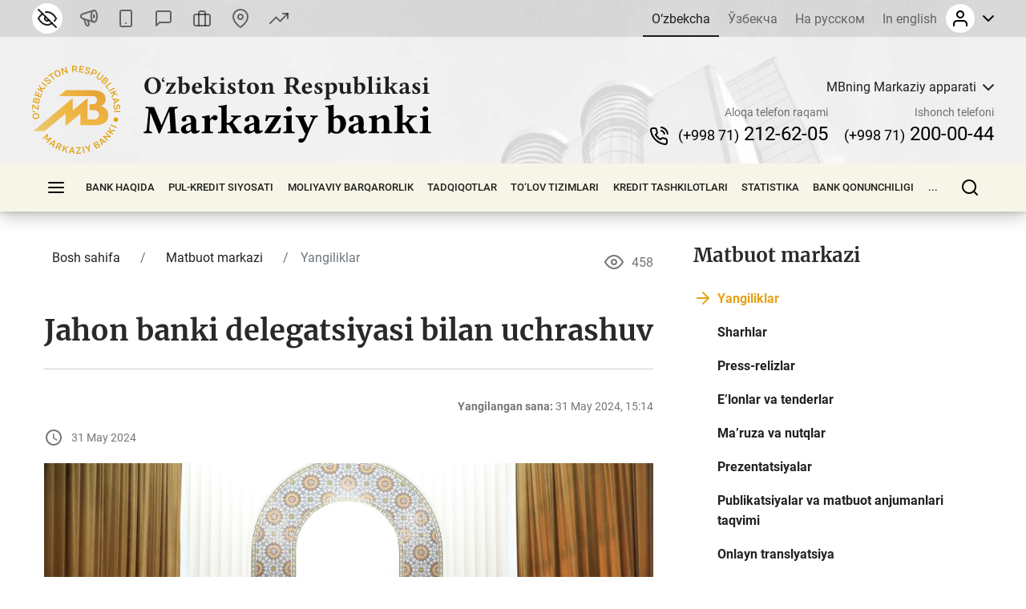

--- FILE ---
content_type: text/html; charset=UTF-8
request_url: https://cbu.uz/uz/press_center/news/1714771/
body_size: 37363
content:
<!DOCTYPE html>
<html lang="uz" data-site-dir="/uz/">
<head><meta http-equiv="X-UA-Compatible" content="IE=edge"><meta name="viewport" content="width=device-width, initial-scale=1"><title>Jahon banki delegatsiyasi bilan uchrashuv - O‘zbekiston Respublikasi Markaziy banki</title><link rel="icon" href="/favicon.ico?v2" type="image/x-icon"><link rel="shortcut icon" href="/favicon.ico?v2" type="image/x-icon"><link href="/bitrix/templates/main/css/jquery.reject-1.1.0.min.css" type="text/css" rel="stylesheet" data-skip-moving="true">
<meta http-equiv="Content-Type" content="text/html; charset=UTF-8" />
<meta name="robots" content="index, follow" />
<meta name="keywords" content="jahon banki delegatsiyasi bilan uchrashuv" />
<script data-skip-moving="true">(function(w, d, n) {var cl = "bx-core";var ht = d.documentElement;var htc = ht ? ht.className : undefined;if (htc === undefined || htc.indexOf(cl) !== -1){return;}var ua = n.userAgent;if (/(iPad;)|(iPhone;)/i.test(ua)){cl += " bx-ios";}else if (/Windows/i.test(ua)){cl += ' bx-win';}else if (/Macintosh/i.test(ua)){cl += " bx-mac";}else if (/Linux/i.test(ua) && !/Android/i.test(ua)){cl += " bx-linux";}else if (/Android/i.test(ua)){cl += " bx-android";}cl += (/(ipad|iphone|android|mobile|touch)/i.test(ua) ? " bx-touch" : " bx-no-touch");cl += w.devicePixelRatio && w.devicePixelRatio >= 2? " bx-retina": " bx-no-retina";if (/AppleWebKit/.test(ua)){cl += " bx-chrome";}else if (/Opera/.test(ua)){cl += " bx-opera";}else if (/Firefox/.test(ua)){cl += " bx-firefox";}ht.className = htc ? htc + " " + cl : cl;})(window, document, navigator);</script>


<link href="/bitrix/js/ui/design-tokens/dist/ui.design-tokens.min.css?172977453223463" type="text/css"  rel="stylesheet" />
<link href="/bitrix/js/ui/fonts/opensans/ui.font.opensans.min.css?16778425832320" type="text/css"  rel="stylesheet" />
<link href="/bitrix/js/main/popup/dist/main.popup.bundle.min.css?174619173226589" type="text/css"  rel="stylesheet" />
<link href="/bitrix/js/altasib.errorsend/css/window.css?1694603798910" type="text/css"  rel="stylesheet" />
<link href="/bitrix/cache/css/s3/main/template_2a6166a86f935b504435549cf520cd8a/template_2a6166a86f935b504435549cf520cd8a_v1.css?1768569977791897" type="text/css"  data-template-style="true" rel="stylesheet" />







<link rel="alternate" type="application/rss+xml" title="/uz/press_center/news/rss/" href="/uz/press_center/news/rss/" />
<meta property="fb:app_id" content="1917364465060952"><meta property="og:title" content="Jahon banki delegatsiyasi bilan uchrashuv"><meta property="og:type" content="article"><meta property="og:url" content="https://cbu.uz/uz/press_center/news/1714771/"><meta property="og:image" content="https://cbu.uz/upload/iblock/cda/16iajibo6tdctjtoub2ttzodwezmfn26/abubakirov1.jpg"><meta property="og:site_name" content="O&lsquo;zbekiston Respublikasi Markaziy banki"><meta property="og:description" content=""><link rel="image_src" href="https://cbu.uz/upload/iblock/cda/16iajibo6tdctjtoub2ttzodwezmfn26/abubakirov1.jpg">
</head>
<body class="lang-uz is-inner">
<div id="panel"></div>
<div class="page">
    <noindex>
    <div class="special-settings" style="z-index: 2000">
        <div class="special-settings-wrapper clearfix">
            <div class="a-fontsize">
                Shrift o‘lchami:
                <a class="a-fontsize-small" data-set="fs-small" href="#" title="Kichik shrift o‘lchami">A</a>
                <a class="a-fontsize-normal a-current" href="#" data-set="fs-normal" title="Oddiy shrift o‘lchami">A</a>
                <a class="a-fontsize-big" data-set="fs-big" href="#" title="Katta shrift o‘lchami">A</a>
            </div>
            <div class="a-scale">
                Masshtab:
                <a class="a-scale-small" data-set="scale-small" href="#" title="Kichik masshtab 80%">A</a>
                <a class="a-scale-normal a-current" href="#" data-set="scale-normal" title="Oddiy masshtab 100%">A</a>
                <a class="a-scale-big" data-set="scale-big" href="#" title="Katta masshtab 120%">A</a>
                <a class="a-scale-large" data-set="scale-large" href="#" title="Katta masshtab 140%">A</a>
            </div>
            <div class="a-colors">
                Rang:
                <a class="a-color1 a-current" data-set="color1" href="#" title="Oq fonga qora">A</a>
                <a class="a-color2" data-set="color2" href="#" title="Qora fonga sariq">A</a>
                <a class="a-color3" data-set="color3" href="#" title="_">A</a>
                <a class="a-color4" data-set="color4" href="#" title="_">A</a>
            </div>
            <div class="a-images">
                Rasmlar:
                <a class="a-images-on a-current" data-set="imageson" href="#" title="Yoqish">Yoqish</a>
                <a class="a-images-off" data-set="imagesoff" href="#" title="O‘chirish">O‘chirish</a>
            </div>
            <div class="norm-version">
                <a href="#" id="normalversion" data-set="normalversion" title="Saytning to‘liq versiyasi">Saytning to‘liq versiyasi</a>
            </div>
        </div>
        <div class="clr"></div>
    </div>
</noindex>    
    <div class="page__top">
        <header class="header">
    <div class="header__inner">

        <div class="header__link">
            <div class="container">
                <div class="header__row">
                    <div class="header__link_col">
                        <a class="visually_impaired" href="#" id="specialversion" title="Zaif ko‘ruvchilar uchun" rel="nofollow">
                            <i></i>
                            <span>Zaif ko‘ruvchilar uchun</span>
                        </a>
                        <a class="header__link_icon btn-gspeech" href="#" title="Ovozli olib borish" data-toggle="modal" data-target="#myModalSpeech" rel="nofollow">
                            <i>
                                <svg class="ico_svg" viewBox="0 0 24 24" xmlns="http://www.w3.org/2000/svg">
                                    <use xlink:href="/bitrix/templates/main/img/sprite_icons.svg#icon__sound" xmlns:xlink="http://www.w3.org/1999/xlink"></use>
                                </svg>
                            </i>
                        </a>
                        <a class="header__link_icon btn-open-adaptive" id="btn-open-adaptive" href="#" title="Mobil talqin" rel="nofollow">
                            <i>
                                <svg class="ico_svg" viewBox="0 0 24 24" xmlns="http://www.w3.org/2000/svg">
                                    <use xlink:href="/bitrix/templates/main/img/sprite_icons.svg#icon__smartphone" xmlns:xlink="http://www.w3.org/1999/xlink"></use>
                                </svg>
                            </i>
                        </a>
                        <a class="header__link_text" href="http://uforum.uz/forumdisplay.php?f=641" title="Forum">
                            <i>
                                <svg class="ico_svg" viewBox="0 0 24 24" xmlns="http://www.w3.org/2000/svg">
                                    <use xlink:href="/bitrix/templates/main/img/sprite_icons.svg#icon__message_square" xmlns:xlink="http://www.w3.org/1999/xlink"></use>
                                </svg>
                            </i>
                            <span>Forum</span>
                        </a>
                        <a class="header__link_text" href="/uz/services/online-reception/" title="Virtual qabulxona">
                            <i>
                                <svg class="ico_svg" viewBox="0 0 24 24" xmlns="http://www.w3.org/2000/svg">
                                    <use xlink:href="/bitrix/templates/main/img/sprite_icons.svg#icon__briefcase" xmlns:xlink="http://www.w3.org/1999/xlink"></use>
                                </svg>
                            </i>
                            <span>Virtual qabulxona</span>
                        </a>
                        <a class="header__link_text" href="/uz/contacts/" title="Biz bilan bog‘lanish">
                            <i>
                                <svg class="ico_svg" viewBox="0 0 24 24" xmlns="http://www.w3.org/2000/svg">
                                    <use xlink:href="/bitrix/templates/main/img/sprite_icons.svg#icon__map_pin" xmlns:xlink="http://www.w3.org/1999/xlink"></use>
                                </svg>
                            </i>
                            <span>Biz bilan bog‘lanish</span>
                        </a>
                        <a class="header__link_text header__link_homepage" href="/uz/arkhiv-kursov-valyut/" title="Valyutalar kurslari">
                            <i>
                                <svg class="ico_svg" viewBox="0 0 24 24" xmlns="http://www.w3.org/2000/svg">
                                    <use xlink:href="/bitrix/templates/main/img/sprite_icons.svg#icon__signal_cellular" xmlns:xlink="http://www.w3.org/1999/xlink"></use>
                                </svg>
                            </i>
                            <span>Valyutalar kurslari</span>
                        </a>
                    </div>
                    <div class="header__link_col">
                        <div class="header__lng js-lang-menu">
    <a class="active" href="/uz/press_center/news/" data-lang="uz">O‘zbekcha</a>
    <a href="/oz/press_center/news/" data-lang="oz">Ўзбекча</a>
    <a href="/ru/press_center/news/" data-lang="ru">На русском</a>
    <a href="/en/press_center/news/" data-lang="en">In english</a>
</div>                        
<div id="auth-form" class="bx-system-auth-form ym-hide-content">


    
    <div class="header_auth">
        <div class="header_auth__label">
                        <div class="header_auth__label_avatar">
                <i>
                    <svg class="ico_svg" viewBox="0 0 24 24" xmlns="http://www.w3.org/2000/svg">
                        <use xlink:href="/bitrix/templates/main/img/sprite_icons.svg#icon__user" xmlns:xlink="http://www.w3.org/1999/xlink"></use>
                    </svg>
                </i>
            </div>
            <div class="header_auth__label_arrow">
                <svg class="ico_svg" viewBox="0 0 14 8" xmlns="http://www.w3.org/2000/svg">
                    <use xlink:href="/bitrix/templates/main/img/sprite_icons.svg#icon__chevron_down" xmlns:xlink="http://www.w3.org/1999/xlink"></use>
                </svg>
            </div>
        </div>
        <div class="header_auth__content">
            <div class="header_auth__form">
                <div class="header_auth__title">
                    <i>
                        <svg class="ico_svg" viewBox="0 0 24 24" xmlns="http://www.w3.org/2000/svg">
                            <use xlink:href="/bitrix/templates/main/img/sprite_icons.svg#icon__user" xmlns:xlink="http://www.w3.org/1999/xlink"></use>
                        </svg>
                    </i>
                    <span>Saytga kirish</span>
                </div>
                <form class="form" name="system_auth_form6zOYVN" method="post" target="_top" action="/uz/press_center/news/1714771/?login=yes">
                                            <input type="hidden" name="backurl" value="/uz/press_center/news/1714771/">
                                                            <input type="hidden" name="AUTH_FORM" value="Y">
                    <input type="hidden" name="TYPE" value="AUTH">

                    <div class="form-group">
                        <input type="text" class="form-control ym-disable-keys" placeholder="Login" name="USER_LOGIN" maxlength="50" value="" size="17">
                    </div>
                    <div class="form-group">
                        <input type="password" name="USER_PASSWORD" maxlength="50" size="17" class="form-control ym-disable-keys" placeholder="Parol">
                        <i class="pass_view">
                            <svg class="ico_svg" viewBox="0 0 24 24" xmlns="http://www.w3.org/2000/svg">
                                <use xlink:href="/bitrix/templates/main/img/sprite_icons.svg#icon__help_circle" xmlns:xlink="http://www.w3.org/1999/xlink"></use>
                            </svg>
                                                        <a href="/uz/auth/?forgot_password=yes&amp;backurl=%2Fuz%2Fpress_center%2Fnews%2F1714771%2F" class="pass_forgot">Esdan chiqarishdi o‘ziniki parol?</a>
                                                    </i>
                    </div>
                                                                <div class="form-group">
                            <label for="USER_REMEMBER_frm_iIjGFB" class="form_checkbox" title="Yodda saqlamoq meni shuning bilan kompyuterda">
                                <input type="checkbox" id="USER_REMEMBER_frm_iIjGFB" name="USER_REMEMBER" value="Y">
                                <span>Meni saqlab qolish</span>
                            </label>
                        </div>
                                                            <div class="form-group">
                                                <input type="submit" class="btn btn-primary btn-sm text-uppercase" name="Login" value="Kirmoq">
                    </div>
                                        <div class="text-center">
                        <noindex><a href="/uz/auth/?register=yes&amp;backurl=%2Fuz%2Fpress_center%2Fnews%2F1714771%2F" class="header_auth__reg">
                            <span>Registratsiya</span>
                            <i class="base">
                                <svg class="ico_svg" viewBox="0 0 24 24" xmlns="http://www.w3.org/2000/svg">
                                    <use xlink:href="/bitrix/templates/main/img/sprite_icons.svg#icon__help_circle" xmlns:xlink="http://www.w3.org/1999/xlink"></use>
                                </svg>
                            </i>
                            <i class="hover">
                                <svg class="ico_svg" viewBox="0 0 24 24" xmlns="http://www.w3.org/2000/svg">
                                    <use xlink:href="/bitrix/templates/main/img/sprite_icons.svg#icon__arrow_right" xmlns:xlink="http://www.w3.org/1999/xlink"></use>
                                </svg>
                            </i>
                        </a></noindex>
                    </div>
                                    </form>
            </div>
        </div>
    </div>

</div>                    </div>
                </div>
            </div>
        </div>

        <div class="header__base">
            <div class="container">
                <div class="header__row">

                    <a class="header__toggle header__base_toggle nav_toggle"><span></span></a>
                    <a class="header__logo" href="/uz/">
                        <img src="/bitrix/templates/main/img/logo-uz.svg" class="img_fluid" alt="">
                    </a>
                    <div class="header_search">
                        <div class="header_search__button">
                            <i>
                                <svg class="ico_svg" viewBox="0 0 20 20" xmlns="http://www.w3.org/2000/svg">
                                    <use xlink:href="/bitrix/templates/main/img/sprite_icons.svg#icon__search" xmlns:xlink="http://www.w3.org/1999/xlink"></use>
                                </svg>
                            </i>
                        </div>
                        
<div class="header_search__input">
        <form action="/uz/search/index.php">
        <input class="form-control" type="text" name="q" maxlength="50"  placeholder="Saytdan qidiruv..." autocomplete="off">
    </form>
</div>

                    </div>

                                                            
            <div class="header__content">
            <div class="header__content_item">
                <div class="branch">
                    <div class="branch__heading">
                        <span class="branch__heading_name js-branch-name">MBning Markaziy apparati</span>
                        <i>
                            <svg class="ico_svg" viewBox="0 0 14 8" xmlns="http://www.w3.org/2000/svg">
                                <use xlink:href="/bitrix/templates/main/img/sprite_icons.svg#icon__chevron_down" xmlns:xlink="http://www.w3.org/1999/xlink"></use>
                            </svg>
                        </i>
                    </div>
                    <div class="branch__content js-branchs-list">
                                                <a href="#" class="active" data-id="1" data-url="/uz/about/central-office/" data-phone="(+998 71) 212-62-05" data-helpline-phone="(+998 71) 200-00-44"><span>MBning Markaziy apparati</span></a>
                                                <a href="#" data-id="74105" data-url="/uz/about/central-office/regional/gu-cbu-karakalpakston/" data-phone="61 224-22-26" data-helpline-phone="61 224-22-26"><span>MB Qoraqalpog'iston Respublikasi BB</span></a>
                                                <a href="#" data-id="74118" data-url="/uz/about/central-office/regional/gu-cbu-andijon/" data-phone="74 228-46-00" data-helpline-phone="74 228-46-00"><span>MB Andijon viloyat BB</span></a>
                                                <a href="#" data-id="74117" data-url="/uz/about/central-office/regional/glavnoe-upravlenie-tsentralnogo-banka-po-bukharskoy-oblasti/" data-phone="65 223-26-07" data-helpline-phone="65 223-26-07"><span>MB Buxoro viloyat BB</span></a>
                                                <a href="#" data-id="74116" data-url="/uz/about/central-office/regional/glavnoe-upravlenie-tsentralnogo-banka-dzhizak/" data-phone="72 226-44-17" data-helpline-phone="72 226-49-15"><span>MB Jizzax viloyat BB</span></a>
                                                <a href="#" data-id="74115" data-url="/uz/about/central-office/regional/glavnoe-upravlenie-tsentralnogo-banka-kashkadaryo/" data-phone="75 221-16-55" data-helpline-phone="75 221-16-55"><span>MB Qashqadaryo viloyat BB</span></a>
                                                <a href="#" data-id="74114" data-url="/uz/about/central-office/regional/glavnoe-upravlenie-tsentralnogo-banka-navoiy/" data-phone="+998 79 221-70-36" data-helpline-phone="+998 79 221-70-36"><span>MB Navoiy viloyat BB</span></a>
                                                <a href="#" data-id="74113" data-url="/uz/about/central-office/regional/glavnoe-upravlenie-tsentralnogo-banka-namangan/" data-phone="69 227-05-12" data-helpline-phone="69 227-05-12"><span>MB Namangan viloyat BB</span></a>
                                                <a href="#" data-id="74112" data-url="/uz/about/central-office/regional/glavnoe-upravlenie-tsentralnogo-banka-samarkand/" data-phone="66 233-37-02" data-helpline-phone="66 233-37-02"><span>MB Samarqand viloyat BB</span></a>
                                                <a href="#" data-id="74111" data-url="/uz/about/central-office/regional/glavnoe-upravlenie-tsentralnogo-banka-syrdaryo/" data-phone="67 235-10-11" data-helpline-phone="+998 95 510-34-53"><span>MB Sirdaryo viloyat BB</span></a>
                                                <a href="#" data-id="74110" data-url="/uz/about/central-office/regional/glavnoe-upravlenie-tsentralnogo-banka-surkhandaryo/" data-phone="76 224-23-37" data-helpline-phone="76 224-23-37"><span>MB Surxondaryo viloyat BB</span></a>
                                                <a href="#" data-id="74109" data-url="/uz/about/central-office/regional/glavnoe-upravlenie-tsentralnogo-banka-tashkent-vil/" data-phone="71 244-55-52" data-helpline-phone="71 244-73-25"><span>MB Toshkent viloyat BB</span></a>
                                                <a href="#" data-id="74108" data-url="/uz/about/central-office/regional/glavnoe-upravlenie-tsentralnogo-banka-po-fergana/" data-phone="73 244-35-63" data-helpline-phone="73 244-35-63"><span>MB Farg'ona viloyat BB</span></a>
                                                <a href="#" data-id="74107" data-url="/uz/about/central-office/regional/glavnoe-upravleniya-tsentralnogo-banka-khorezm/" data-phone="62 224-58-08" data-helpline-phone="62  224-58-31"><span>MB Xorazm viloyat BB</span></a>
                                                <a href="#" data-id="74106" data-url="/uz/about/central-office/regional/glavnoe-upravlenie-tsentralnogo-banka-tashkent/" data-phone="(71) 212-61-87" data-helpline-phone="(71) 212-61-87"><span>MB Toshkent shahar BB</span></a>
                                                                    </div>
                </div>
            </div>
            <div class="header__content_item">
                <div class="header__contact">
                    <div class="header__contact_item">
                        <span>Aloqa telefon raqami</span>
                        <a href="tel:+998712126205" class="js-branch-phone"><small>(+998 71)</small>  212-62-05</a>
                    </div>
                    <div class="header__contact_item">
                        <span>Ishonch telefoni</span>
                        <a href="/uz/services/citizens/helpline/" class="js-branch-helpline-phone"><small>(+998 71)</small>  200-00-44</a>
                    </div>
                </div>
            </div>
        </div>

                                            </div>
            </div>
        </div>

        <div class="header__nav" data-spy="affix" data-offset-top="200" data-offset-bottom="200">
            <div class="container megamenu-container-etalon"></div>
            <div class="container">
                <div class="header__nav_wrap megamenu">
                    <a href="#" class="header__toggle nav_toggle"><span></span></a>

                    <ul class="header__nav_menu"><li class="nav_dropdown "><a href="/uz/about/" class="dropnav_toggle">Bank haqida</a><div class="subnav"><div class="subnav__group subnav__group_01 active"><div class="subnav__container"><div class="subnav__col"><div class="subnav__item"><div class="subnav__title"><a href="/uz/about/functions/">Huquqiy maqom, maqsadlar, vazifalar, qadriyatlar va missiya</a></div></div><div class="subnav__item"><div class="subnav__title"><a href="/uz/about/history/">Bank tizimi tarixi</a></div></div><div class="subnav__item"><div class="subnav__title"><a href="/uz/about/management/">Boshqaruv</a></div></div></div><div class="subnav__col"><div class="subnav__item"><div class="subnav__title"><a href="/uz/about/executive-directors/">Bosh direktorlar</a></div></div><div class="subnav__item"><div class="subnav__title"><a href="/uz/about/advisors/">Maslahatchilar</a></div></div><div class="subnav__item"><div class="subnav__title"><a href="/uz/about/central-office/">Bank strukturasi</a></div><ul class="subnav__menu"><li><a href="/uz/about/central-office/divisions/">Tarkibiy bo‘linmalar</a></li><li><a href="/uz/about/central-office/regional/">Hududiy Bosh boshqarmalar</a></li><li><a href="/uz/about/central-office/subordinate/">Tasarrufdagi tashkilotlar</a></li></ul></div></div><div class="subnav__col"><div class="subnav__item"><div class="subnav__title"><a href="/uz/about/international-cooperation/">Xalqaro hamkorlik</a></div></div><div class="subnav__item"><div class="subnav__title"><a href="/uz/about/cooperation-organizations/">Hukumat va jamoat tashkilotlari bilan hamkorlik</a></div></div><div class="subnav__item"><div class="subnav__title"><a href="/uz/about/vacancies/">Karyera</a></div><ul class="subnav__menu"><li><a href="/uz/about/vacancies/personnel-policy/">Kadrlar siyosati</a></li><li><a href="/uz/about/vacancies/list/">Bo‘sh ish o‘rinlari</a></li><li><a href="/uz/about/vacancies/youth-union/">O‘zbekiston Respublikasi Markaziy banki Yoshlar yetakchilari kengashi</a></li><li><a href="/uz/about/vacancies/scholarship/">Markaziy bank stipendiyasi</a></li></ul></div></div><div class="subnav__col"><div class="subnav__item"><div class="subnav__title"><a href="/uz/about/gender/">Gender tenglik masalalari</a></div><ul class="subnav__menu"><li><a href="/uz/about/gender/events/">Tadbirlar</a></li><li><a href="/uz/about/gender/comission-members/">Maslahat kengashi</a></li><li><a href="/uz/about/gender/documents/">Hujjatlar</a></li></ul></div><div class="subnav__item"><div class="subnav__title"><a href="/uz/about/public-council/">Jamoatchilik kengashi</a></div><ul class="subnav__menu"><li><a href="/uz/about/public-council/events/">Tadbirlar</a></li><li><a href="/uz/about/public-council/council-members/">Kengash aʼzolari</a></li><li><a href="/uz/about/public-council/documents/">Xujjatlar</a></li></ul></div><div class="subnav__item"><div class="subnav__title"><a href="/uz/about/open-activity/">Faoliyat ochiqligi</a></div><ul class="subnav__menu"><li><a href="/uz/about/open-activity/public-procurement/">Davlat xaridlari toʼgʼrisida maʼlumot</a></li><li><a href="/uz/about/open-activity/work-plan/">Ish reja</a></li></ul></div></div></div></div></div></li><li class="nav_dropdown "><a href="/uz/monetary-policy/" class="dropnav_toggle">Pul-kredit siyosati</a><div class="subnav"><div class="subnav__group subnav__group_01 active"><div class="subnav__container"><div class="subnav__col"><div class="subnav__item"><div class="subnav__title"><a href="/uz/monetary-policy/concept/">Pul-kredit siyosati maqsadi va tamoyillari</a></div></div><div class="subnav__item"><div class="subnav__title"><a href="/uz/monetary-policy/refinancing-rate/">Asosiy stavka</a></div><ul class="subnav__menu"><li><a href="/uz/monetary-policy/refinancing-rate/schedule-of-meetings/">Asosiy stavkani ko‘rib chiqish bo‘yicha Boshqaruv yig‘ilishlari taqvimi</a></li></ul></div><div class="subnav__item"><div class="subnav__title"><a href="/uz/monetary-policy/money-market-operations/">Pul bozoridagi operatsiyalar</a></div><ul class="subnav__menu"><li><a href="/uz/monetary-policy/money-market-operations/interbank-money-market/">Banklararo pul bozori</a></li><li><a href="/uz/monetary-policy/money-market-operations/interbank-repo-market/">Banklararo REPO bozori</a></li><li><a href="/uz/monetary-policy/money-market-operations/aggregate-liquidity/">Bank tizimi umumiy likvidligi</a></li><li><a href="/uz/monetary-policy/money-market-operations/uzonia/">UZONIA</a></li></ul></div></div><div class="subnav__col"><div class="subnav__item"><div class="subnav__title"><a href="/uz/monetary-policy/publications/">Pul-kredit siyosati nashrlari</a></div><ul class="subnav__menu"><li><a href="/uz/monetary-policy/publications/press-releases/">Press-relizlar</a></li><li><a href="/uz/monetary-policy/publications/reviews/">Pul-kredit siyosati sharhlari</a></li><li><a href="/uz/monetary-policy/publications/trend/">Pul-kredit siyosatining asosiy yo’nalishlari</a></li><li><a href="/uz/monetary-policy/publications/money-market/">Pul bozori va likvidlik sharhi</a></li></ul></div><div class="subnav__item"><div class="subnav__title"><a href="/uz/monetary-policy/operations/">Pul-kredit siyosati asosiy operatsiyalari</a></div><ul class="subnav__menu"><li><a href="/uz/monetary-policy/operations/about/">Pul-kredit operatsiyalari nima?</a></li><li><a href="/uz/monetary-policy/operations/absorb-liquidity/">Likvidlilik olish bo‘yicha operatsiyalar</a></li><li><a href="/uz/monetary-policy/operations/provide-liquidity/">Likvidlilik taqdim etish bo‘yicha operatsiyalar</a></li><li><a href="/uz/monetary-policy/operations/fiscal-agent/">Fiskal agent operatsiyalari</a></li><li><a href="/uz/monetary-policy/operations/advertisement/">Operatsiyalar o‘tkazilishi bo‘yicha e’lonlar</a></li></ul></div><div class="subnav__item"><div class="subnav__title"><a href="/uz/monetary-policy/local-currency-yield-curve/">Daromadlilik egri chizig’i</a></div></div></div><div class="subnav__col"><div class="subnav__item"><div class="subnav__title"><a href="/uz/monetary-policy/standards-required-reserves/">Majburiy zaxiralar</a></div><ul class="subnav__menu"><li><a href="/uz/monetary-policy/standards-required-reserves/schedule/">Majburiy rezervlarni saqlash va hisob-kitob davri taqvimi</a></li></ul></div><div class="subnav__item"><div class="subnav__title"><a href="/uz/monetary-policy/inflationary-expectations/">Aholi va korxonalarning inflyatsion kutilmalari</a></div><ul class="subnav__menu"><li><a href="/uz/monetary-policy/inflationary-expectations/survey-results/">Inflyatsion kutilmalar va sezilgan inflyatsiya bo‘yicha so‘rov natijalari</a></li></ul></div><div class="subnav__item"><div class="subnav__title"><a href="/uz/monetary-policy/annual-inflation/">Inflyatsiya dinamikasi</a></div><ul class="subnav__menu"><li><a href="/uz/monetary-policy/annual-inflation/components/">Inflyatsiya komponentlari</a></li><li><a href="/uz/monetary-policy/annual-inflation/types/">Oziq-ovqat,  nooziq-ovqat  va  xizmatlar inflyatsiyasi</a></li><li><a href="/uz/monetary-policy/annual-inflation/indicators/">Yillik, yil boshidan va oylik inflyatsiya</a></li></ul></div></div><div class="subnav__col"><div class="subnav__item"><div class="subnav__title"><a href="/uz/monetary-policy/inflation-calculator/">Inflyatsiya kalkulyatori</a></div></div><div class="subnav__item"><div class="subnav__title"><a href="/uz/monetary-policy/market/">Ichki valyuta bozorida etika kodeksi</a></div></div></div></div></div></div></li><li class="nav_dropdown "><a href="/uz/financial-stability/" class="dropnav_toggle">Moliyaviy bаrqаrоrlik</a><div class="subnav"><div class="subnav__group subnav__group_01 active"><div class="subnav__container"><div class="subnav__col"><div class="subnav__item"><div class="subnav__title"><a href="/uz/financial-stability/about/">Moliyaviy barqarorlik haqida</a></div></div><div class="subnav__item"><div class="subnav__title"><a href="/uz/financial-stability/report/">Moliyaviy bаrqаrоrlik sharhi</a></div></div></div><div class="subnav__col"><div class="subnav__item"><div class="subnav__title"><a href="/uz/financial-stability/macroprudential-policy-strategy/">Makroprudensial siyosat asoslari</a></div></div><div class="subnav__item"><div class="subnav__title"><a href="/uz/financial-stability/macroprudential-policy-tools/">Makroprudensial siyosat instrumentlari</a></div><ul class="subnav__menu"><li><a href="/uz/financial-stability/macroprudential-policy-tools/capital-conservation-buffer/">Kapital konservatsiya buferi</a></li><li><a href="/uz/financial-stability/macroprudential-policy-tools/countercyclical-capital-buffer/">Kontrsiklik kapital bufer</a></li><li><a href="/uz/financial-stability/macroprudential-policy-tools/buffer-for-systemically-important-banks/">Tizimli ahamiyatga molik banklar uchun kapital bufer</a></li></ul></div></div><div class="subnav__col"><div class="subnav__item"><div class="subnav__title"><a href="/uz/financial-stability/research-analysis/">Tadqiqot va tahlillar</a></div></div><div class="subnav__item"><div class="subnav__title"><a href="/uz/financial-stability/banks-list/">Tizimli ahamiyatga molik banklar</a></div><ul class="subnav__menu"><li><a href="/uz/financial-stability/banks-list/procedure/">Tizimli ahamiyatga molik banklarni aniqlash tartibi</a></li><li><a href="/uz/financial-stability/banks-list/list/">Tizimli ahamiyatga molik banklar ro‘yxati</a></li></ul></div></div><div class="subnav__col"><div class="subnav__item"><div class="subnav__title"><a href="/uz/financial-stability/press-releases/">Press-relizlar</a></div></div></div></div></div></div></li><li class="nav_dropdown "><a href="/uz/research/" class="dropnav_toggle">Tadqiqotlar</a><div class="subnav"><div class="subnav__group subnav__group_01 active"><div class="subnav__container"><div class="subnav__col"><div class="subnav__item"><div class="subnav__title"><a href="/uz/research/council/">Tadqiqot kengashi</a></div></div><div class="subnav__item"><div class="subnav__title"><a href="/uz/research/agenda/">Tadqiqot dasturi</a></div></div></div><div class="subnav__col"><div class="subnav__item"><div class="subnav__title"><a href="/uz/research/analytical-notes/">Tahliliy materiallar</a></div></div></div><div class="subnav__col"><div class="subnav__item"><div class="subnav__title"><a href="/uz/research/economic/">Iqtisodiy tadqiqotlar</a></div></div></div><div class="subnav__col"><div class="subnav__item"><div class="subnav__title"><a href="/uz/research/hub/">Tadqiqotlar maydoni</a></div><ul class="subnav__menu"><li><a href="/uz/research/hub/news/">CBU Challenge</a></li><li><a href="/uz/research/hub/grants/">Markaziy bank grantlari</a></li><li><a href="/uz/research/hub/fellowship/">Tadqiqot stipendiyasi</a></li><li><a href="/uz/research/hub/joint/">Qo‘shma tadqiqotlar</a></li><li><a href="/uz/research/hub/competition/">Markaziy bank tanlovi</a></li></ul></div></div></div></div></div></li><li class="nav_dropdown "><a href="/uz/payment-systems/" class="dropnav_toggle">To‘lov tizimlari</a><div class="subnav"><div class="subnav__group subnav__group_01 active"><div class="subnav__container"><div class="subnav__col"><div class="subnav__item"><div class="subnav__title"><a href="/uz/payment-systems/registers/">To‘lov tizimlari operatorlari va to‘lov tashkilotlari reestrlari</a></div><ul class="subnav__menu"><li><a href="/uz/payment-systems/registers/operators-of-payment-systems/">To’lov tizimlari operatorlari </a></li><li><a href="/uz/payment-systems/registers/payment-organizations/">To’lov tashkilotlari</a></li></ul></div><div class="subnav__item"><div class="subnav__title"><a href="/uz/payment-systems/history/">O‘zbekiston Respublikasida to‘lov tizimining rivojlanish bosqichlari</a></div></div></div><div class="subnav__col"><div class="subnav__item"><div class="subnav__title"><a href="/uz/payment-systems/interbank/">Markaziy bankning banklararo to‘lov tizimi</a></div></div><div class="subnav__item"><div class="subnav__title"><a href="/uz/payment-systems/payment-documents/">To‘lov hujjatlari</a></div></div></div><div class="subnav__col"><div class="subnav__item"><div class="subnav__title"><a href="/uz/payment-systems/interbank-calculations/">Bank kartalari asosida banklararo chakana to‘lov tizimlari</a></div></div><div class="subnav__item"><div class="subnav__title"><a href="/uz/payment-systems/remote-banking-services/">Masofadan xizmat ko‘rsatish tizimlari</a></div></div></div><div class="subnav__col"><div class="subnav__item"><div class="subnav__title"><a href="/uz/payment-systems/clearing-operations/">Kliring tizimi</a></div></div><div class="subnav__item"><div class="subnav__title"><a href="/uz/payment-systems/tariffs-for-payment-services/">Toʼlov xizmatlari tariflari</a></div></div></div></div></div></div></li><li class="nav_dropdown "><a href="/uz/credit-organizations/" class="dropnav_toggle">Kredit tashkilotlari</a><div class="subnav"><div class="subnav__group subnav__group_01 active"><div class="subnav__container"><div class="subnav__col"><div class="subnav__item"><div class="subnav__title"><a href="/uz/credit-organizations/banks/">Tijorat banklari</a></div><ul class="subnav__menu"><li><a href="/uz/credit-organizations/banks/head-offices/">Tijorat banklarining bosh ofislari</a></li><li><a href="/uz/credit-organizations/banks/branches/">Tijorat banklarining filiallari</a></li><li><a href="/uz/credit-organizations/banks/atm/">Bankomatlar</a></li><li><a href="/uz/credit-organizations/banks/exchange-offices/">Ayirboshlash shoxobchalari</a></li><li><a href="/uz/credit-organizations/banks/rating-scores/">Reyting baholari</a></li></ul></div><div class="subnav__item"><div class="subnav__title"><a href="/uz/credit-organizations/microcredit/">Mikromoliya tashkilotlari</a></div></div></div><div class="subnav__col"><div class="subnav__item"><div class="subnav__title"><a href="/uz/credit-organizations/pawn-shops/">Lombardlar</a></div></div><div class="subnav__item"><div class="subnav__title"><a href="/uz/credit-organizations/offices-foreign-banks/">Chet el banklari vakolatxonalari</a></div></div></div><div class="subnav__col"><div class="subnav__item"><div class="subnav__title"><a href="/uz/credit-organizations/licensing/">Litsenziyalash tartibi</a></div></div></div><div class="subnav__col"><div class="subnav__item"><div class="subnav__title"><a href="/uz/credit-organizations/auditors/">Auditorlik tekshiruvini o'tkazish malaka sertifikatiga ega auditorlar ro'yxati</a></div></div></div></div></div></div></li><li class="nav_dropdown "><a href="/uz/statistics/" class="dropnav_toggle">Statistika</a><div class="subnav"><div class="subnav__group subnav__group_01 active"><div class="subnav__container"><div class="subnav__col"><div class="subnav__item"><div class="subnav__title"><a href="/uz/statistics/dks/">Pul-kredit va moliyaviy statistika</a></div></div><div class="subnav__item"><div class="subnav__title"><a href="/uz/statistics/bankstats/">Bank tizimi faoliyati ko‘rsatkichlari</a></div></div><div class="subnav__item"><div class="subnav__title"><a href="/uz/statistics/credit/">Nobank kredit tashkilotlarining ko‘rsatkichlari</a></div></div></div><div class="subnav__col"><div class="subnav__item"><div class="subnav__title"><a href="/uz/statistics/paysistem/">To‘lov tizimining ko‘rsatkichlari</a></div></div><div class="subnav__item"><div class="subnav__title"><a href="/uz/statistics/intlreserves/">O’zbekiston Respublikasining xalqaro zaxiralari</a></div></div><div class="subnav__item"><div class="subnav__title"><a href="/uz/statistics/bop/">O‘zbekiston Respublikasi to‘lov balansi, xalqaro investitsiyaviy mavqei va tashqi qarzi</a></div></div></div><div class="subnav__col"><div class="subnav__item"><div class="subnav__title"><a href="/uz/statistics/financing/">Tijorat banklari tomonidan investitsion loyihalarni moliyalashtirish</a></div></div><div class="subnav__item"><div class="subnav__title"><a href="/uz/statistics/buleten/">Markaziy bankning statistik byulleteni</a></div></div><div class="subnav__item"><div class="subnav__title"><a href="/uz/statistics/e-gdds/data/">Kengaytirilgan Ma’lumotlarni tarqatishning umumiy tizimi (k-MTUT)</a></div></div></div><div class="subnav__col"><div class="subnav__item"><div class="subnav__title"><a href="/uz/statistics/calendar-statistical-data/">Rasmiy veb-saytda statistik ma'lumotlarni e'lon qilish taqvimi</a></div></div><div class="subnav__item"><div class="subnav__title"><a href="/uz/statistics/calendar/">k-MTUT doirasida ma’lumotlarni e’lon qilish taqvimi</a></div></div></div></div></div></div></li><li class="nav_dropdown "><a href="/uz/documents/" class="dropnav_toggle">Bank qonunchiligi</a><div class="subnav"><div class="subnav__group subnav__group_01 active"><div class="subnav__container"><div class="subnav__col"><div class="subnav__item"><div class="subnav__title"><a href="/uz/documents/3327/">Qonunlar</a></div></div><div class="subnav__item"><div class="subnav__title"><a href="/uz/documents/3328/">Prezident farmonlari</a></div></div><div class="subnav__item"><div class="subnav__title"><a href="/uz/documents/3329/">Prezident qarorlari</a></div></div></div><div class="subnav__col"><div class="subnav__item"><div class="subnav__title"><a href="/uz/documents/3330/">Vazirlar Mahkamasi qarorlari</a></div></div><div class="subnav__item"><div class="subnav__title"><a href="/uz/documents/3331/">Me’yoriy hujjatlar</a></div></div><div class="subnav__item"><div class="subnav__title"><a href="/uz/documents/3332/">Me’yoriy hujjatlarga sharhlar</a></div></div></div><div class="subnav__col"><div class="subnav__item"><div class="subnav__title"><a href="/uz/documents/3333/">Bank xodimining kasb odob-ahloqi kodeksi</a></div></div><div class="subnav__item"><div class="subnav__title"><a href="/uz/documents/3343/">Tadbirkorlik faoliyatiga aralashmaslik</a></div></div><div class="subnav__item"><div class="subnav__title"><a href="/uz/documents/4658/">Tartibga solish ta’sirini baholash</a></div></div></div><div class="subnav__col"><div class="subnav__item"><div class="subnav__title"><a href="/uz/documents/izmenyonnie-dokumenti/">O‘z kuchini yo‘qotgan normativ hujjatlar</a></div></div><div class="subnav__item"><div class="subnav__title"><a href="/uz/documents/list-projects-normative/">Me’yoriy hujjatlar loyihalarini muhokama etish</a></div></div></div></div></div></div></li><li class="nav_dropdown "><a href="/uz/press_center/" class="dropnav_toggle">Matbuot markazi</a><div class="subnav"><div class="subnav__group subnav__group_01 active"><div class="subnav__container"><div class="subnav__col"><div class="subnav__item"><div class="subnav__title"><a href="/uz/press_center/news/">Yangiliklar</a></div></div><div class="subnav__item"><div class="subnav__title"><a href="/uz/press_center/reviews/">Sharhlar</a></div></div><div class="subnav__item"><div class="subnav__title"><a href="/uz/press_center/releases/">Press-relizlar</a></div></div><div class="subnav__item"><div class="subnav__title"><a href="/uz/press_center/adverts/">E’lonlar va tenderlar</a></div></div></div><div class="subnav__col"><div class="subnav__item"><div class="subnav__title"><a href="/uz/press_center/reports/">Ma’ruza va nutqlar</a></div></div><div class="subnav__item"><div class="subnav__title"><a href="/uz/press_center/presentations/">Prezentatsiyalar</a></div></div><div class="subnav__item"><div class="subnav__title"><a href="/uz/press_center/calendar-publications/">Publikatsiyalar va matbuot anjumanlari taqvimi</a></div></div><div class="subnav__item"><div class="subnav__title"><a href="/uz/press_center/online/">Onlayn translyatsiya</a></div></div></div><div class="subnav__col"><div class="subnav__item"><div class="subnav__title"><a href="/uz/press_center/media_library/">Media kutubxona</a></div><ul class="subnav__menu"><li><a href="/uz/press_center/media_library/photo_gallery/">Fotogalereya</a></li><li><a href="/uz/press_center/media_library/video/">Video</a></li></ul></div><div class="subnav__item"><div class="subnav__title"><a href="/uz/press_center/press-service/">Matbuot xizmati</a></div></div><div class="subnav__item"><div class="subnav__title"><a href="/uz/press_center/expert-explanation/">Ekspert izohi</a></div></div></div><div class="subnav__col"><div class="subnav__item"><div class="subnav__title"><a href="/uz/press_center/articles-and-interviews/">Maqola va intervyular</a></div></div><div class="subnav__item"><div class="subnav__title"><a href="/uz/press_center/question_answer/">Ko‘p beriladigan savollar</a></div></div><div class="subnav__item"><div class="subnav__title"><a href="/uz/press_center/media-plan/">Media reja</a></div></div></div></div></div></div></li><li class="nav_dropdown "><a href="/uz/services/open_data/" class="dropnav_toggle">Ochiq ma’lumotlar</a><div class="subnav"><div class="subnav__group subnav__group_01 active"><div class="subnav__container"><div class="subnav__col"><div class="subnav__item"><div class="subnav__title"><a href="/uz/services/open_data/portal/">Ochiq ma'lumotlar portalidan olingan ma'lumotlar ro'yxati</a></div></div></div><div class="subnav__col"><div class="subnav__item"><div class="subnav__title"><a href="/uz/services/open_data/information/">PF-6247 boʼyicha ochiq maʼlumotlar</a></div></div></div><div class="subnav__col"><div class="subnav__item"><div class="subnav__title"><a href="/uz/services/open_data/openness-rates/">Markaziy bank faoliyatining ochiqligi ko‘rsatkichlari</a></div></div></div></div></div></div></li><li class="nav_dropdown "><a href="/uz/publications/" class="dropnav_toggle">Nashrlar</a><div class="subnav"><div class="subnav__group subnav__group_01 active"><div class="subnav__container"><div class="subnav__col"><div class="subnav__item"><div class="subnav__title"><a href="/uz/publications/annual-report/">Markaziy bankning yillik hisoboti</a></div></div></div><div class="subnav__col"><div class="subnav__item"><div class="subnav__title"><a href="/uz/statistics/buleten/">Markaziy bankning statistik byulleteni</a></div></div></div><div class="subnav__col"><div class="subnav__item"><div class="subnav__title"><a href="/uz/publications/survey-results/">Iqtisodiyotning real sektoridagi holat va kutilmalarni o‘rganish natijalari</a></div></div></div><div class="subnav__col"><div class="subnav__item"><div class="subnav__title"><a href="/uz/publications/balance-of-payments/">O‘zbekiston Respublikasi to‘lov balansi, xalqaro investitsiyaviy mavqei va tashqi qarzi</a></div></div></div></div></div></div></li><li class="nav_dropdown "><a href="/uz/services/" class="dropnav_toggle">Interaktiv xizmatlar</a><div class="subnav"><div class="subnav__group subnav__group_01 active"><div class="subnav__container"><div class="subnav__col"><div class="subnav__item"><div class="subnav__title"><a href="/uz/services/online-application/">Onlayn shakldagi arizalar</a></div></div><div class="subnav__item"><div class="subnav__title"><a href="https://pm.gov.uz/ru#/authorities/13/9223/_apply">Bank Boshqaruvi Raisining Virtual qabulxonasi</a></div></div><div class="subnav__item"><div class="subnav__title"><a href="/uz/services/government/">Davlat xizmatlari</a></div></div><div class="subnav__item"><div class="subnav__title"><a href="/uz/services/regulations/">Davlat xizmatlarini ko‘rsatish reglamenti</a></div></div></div><div class="subnav__col"><div class="subnav__item"><div class="subnav__title"><a href="/uz/services/results-of-applications/">Davlat xizmati bo'yicha murojaatning holati va natijasi</a></div></div><div class="subnav__item"><div class="subnav__title"><a href="/uz/services/useful-links/">Foydali havolalar</a></div></div><div class="subnav__item"><div class="subnav__title"><a href="/uz/services/votes/">So‘rovnomalar</a></div></div><div class="subnav__item"><div class="subnav__title"><a href="/uz/services/survey/">Anketa-so‘rovnoma</a></div></div></div><div class="subnav__col"><div class="subnav__item"><div class="subnav__title"><a href="/uz/services/request-information/">Axborot olish uchun so‘rovlar</a></div></div><div class="subnav__item"><div class="subnav__title"><a href="/uz/arkhiv-kursov-valyut/informer-kursa-valyut/">Valyutalar kurslari informeri</a></div></div><div class="subnav__item"><div class="subnav__title"><a href="/uz/arkhiv-kursov-valyut/reference/">Valyutalar kurslari haqida ma’lumotnoma</a></div></div></div><div class="subnav__col"><div class="subnav__item"><div class="subnav__title"><a href="/uz/services/open_data/">Ochiq ma’lumotlar</a></div><ul class="subnav__menu"><li><a href="/uz/services/open_data/portal/">Ochiq ma'lumotlar portalidan olingan ma'lumotlar ro'yxati</a></li><li><a href="/uz/services/open_data/information/">PF-6247 boʼyicha ochiq maʼlumotlar</a></li><li><a href="/uz/services/open_data/openness-rates/">Markaziy bank faoliyatining ochiqligi ko‘rsatkichlari</a></li></ul></div><div class="subnav__item"><div class="subnav__title"><a href="/uz/services/citizens/">Jismoniy va yuridik shaxslarning murojaatlari</a></div><ul class="subnav__menu"><li><a href="/uz/services/citizens/procedure/">Murojaatlarni ko‘rib chiqish tartibi</a></li><li><a href="/uz/services/citizens/law/">“Jismoniy va yuridik shaxslarning murojaatlari to’g’risiga”gi Qonun</a></li><li><a href="/uz/services/citizens/send/">Murojaatni yuborish</a></li><li><a href="https://murojaat.gov.uz">Murojaatlar bilan ishlash yagona onlayn platformasi</a></li><li><a href="/uz/services/citizens/status/">Arizaning maqomini tekshirish</a></li><li><a href="/uz/services/citizens/schedule-reception/">Fuqarolarni qabul qilish grafigi</a></li><li><a href="/uz/services/citizens/statistics/">Murojaatlar statistikasi</a></li><li><a href="/uz/services/citizens/request-for-information/">Axborot olish uchun so‘rovlar statistikasi</a></li><li><a href="/uz/services/citizens/helpline-commercial-banks/">Tijorat banklarining ishonch telefonlari</a></li><li><a href="/uz/services/citizens/helpline/">Ishonch telefoni</a></li></ul></div><div class="subnav__item"><div class="subnav__title"><a href="/uz/services/task-execution-states/">Ijro intizomi</a></div></div></div></div></div></div></li><li class="nav_dropdown "><a href="/uz/arkhiv-kursov-valyut/" class="dropnav_toggle">Valyutalar kurslari arxivi</a><div class="subnav"><div class="subnav__group subnav__group_01 active"><div class="subnav__container"><div class="subnav__col"><div class="subnav__item"><div class="subnav__title"><a href="/uz/arkhiv-kursov-valyut/index.php">Valyutalar kurslari arxivi</a></div></div><div class="subnav__item"><div class="subnav__title"><a href="/uz/arkhiv-kursov-valyut/dinamika-kursov-valyut/">Valyutalar kurslari dinamikasi</a></div></div></div><div class="subnav__col"><div class="subnav__item"><div class="subnav__title"><a href="/uz/arkhiv-kursov-valyut/informer-kursa-valyut/">Valyutalar kurslari informeri</a></div></div><div class="subnav__item"><div class="subnav__title"><a href="/uz/arkhiv-kursov-valyut/reference/">Valyutalar kurslari haqida ma’lumotnoma</a></div></div></div><div class="subnav__col"><div class="subnav__item"><div class="subnav__title"><a href="/uz/arkhiv-kursov-valyut/veb-masteram/">Dasturchilarga</a></div></div><div class="subnav__item"><div class="subnav__title"><a href="https://cbu.uz/uz/arkhiv-kursov-valyut/xml/">XML formatida</a></div></div></div><div class="subnav__col"><div class="subnav__item"><div class="subnav__title"><a href="https://cbu.uz/uz/services/open_data/rates/csv/">CSV formatida</a></div></div><div class="subnav__item"><div class="subnav__title"><a href="https://cbu.uz/uz/arkhiv-kursov-valyut/json/">JSON formatida</a></div></div></div></div></div></div></li><li class="nav_dropdown "><a href="/uz/banknotes-coins/" class="dropnav_toggle">Banknotalar, Tangalar va Oltin quymalar</a><div class="subnav"><div class="subnav__group subnav__group_01 active"><div class="subnav__container"><div class="subnav__col"><div class="subnav__item"><div class="subnav__title"><a href="/uz/banknotes-coins/banknotes/">Banknotlar</a></div></div></div><div class="subnav__col"><div class="subnav__item"><div class="subnav__title"><a href="/uz/banknotes-coins/coins/">Tangalar</a></div></div></div><div class="subnav__col"><div class="subnav__item"><div class="subnav__title"><a href="/uz/banknotes-coins/commemorative-coins/">Esdalik tangalari</a></div><ul class="subnav__menu"><li><a href="/uz/banknotes-coins/commemorative-coins/information/">Markaziy bank esdalik tangalari to'g'risida ma'lumot</a></li><li><a href="/uz/banknotes-coins/commemorative-coins/catalog/">Sotuvga chiqarilayotgan esdalik tangalari</a></li><li><a href="/uz/banknotes-coins/commemorative-coins/price/">Esdalik tangalarining sotuv narxlari</a></li><li><a href="/uz/banknotes-coins/commemorative-coins/points-sale/">Esdalik tangalarining sotish va qayta xarid qilish shoxobchalari</a></li><li><a href="/uz/banknotes-coins/commemorative-coins/balance/">Esdalik tangalarining qoldig‘i bo‘yicha ma’lumot</a></li><li><a href="/uz/banknotes-coins/commemorative-coins/storage/">Esdalik tangalarini saqlash bo‘yicha tavsiyalar</a></li></ul></div></div><div class="subnav__col"><div class="subnav__item"><div class="subnav__title"><a href="/uz/banknotes-coins/gold-bars/">Oltin quymalar</a></div><ul class="subnav__menu"><li><a href="/uz/banknotes-coins/gold-bars/info/">Oʻlchovli oltin quymalar toʻgʻrisidagi maʼlumot</a></li><li><a href="/uz/banknotes-coins/gold-bars/list/">Oʻlchovli oltin quymalar va ularning maxsus himoya qadoqlari namunalari</a></li><li><a href="/uz/banknotes-coins/gold-bars/prices/">O‘lchovli oltin quymalarni sotish va qaytarib sotib olish narxlari</a></li><li><a href="/uz/banknotes-coins/gold-bars/sale-and-buy-back-offices/">Oʻlchovli oltin quymalarning sotish va qaytarib sotib olish shoxobchalari</a></li><li><a href="/uz/banknotes-coins/gold-bars/balance/">O'lchovli oltin quymalar qoldig'i bo'yicha ma'lumot</a></li></ul></div></div></div></div></div></li><li class="nav_dropdown "><a href="/uz/egovernment/" class="dropnav_toggle">Elektron hukumat</a><div class="subnav"><div class="subnav__group subnav__group_01 active"><div class="subnav__container"><div class="subnav__col"><div class="subnav__item"><div class="subnav__title"><a href="/uz/egovernment/role/">Markaziy bankning “Elektron hukumat” tizimida qatnashishda tutgan o‘rni va roli</a></div></div></div><div class="subnav__col"><div class="subnav__item"><div class="subnav__title"><a href="/uz/egovernment/events/">“Elektron hukumat” tizimi tarkibida amalga oshiriladigan chora-tadbirlar</a></div></div></div><div class="subnav__col"><div class="subnav__item"><div class="subnav__title"><a href="/uz/egovernment/bpr/">Davlat xizmatlarini ko‘rsatish tartibini takomillashtirish bo‘yicha sharh</a></div></div></div></div></div></div></li><li class=""><a href="/uz/other-resources/">Boshqa manbalar</a></li><li class=""><a href="/uz/government-programs/">Davlat dasturlari</a></li><li class="nav_dropdown "><a href="/uz/consumer-protection/" class="dropnav_toggle">Bank xizmatlari iste’molchilarining huquqlarini himoya qilish</a><div class="subnav"><div class="subnav__group subnav__group_01 active"><div class="subnav__container"><div class="subnav__col"><div class="subnav__item"><div class="subnav__title"><a href="/uz/consumer-protection/reminder-of-consumer-banking-services/">Bank xizmatlari iste’molchilariga eslatma</a></div></div></div></div></div></div></li><li class="nav_dropdown "><a href="/uz/anti-corruption/" class="dropnav_toggle">Korrupsiyaga qarshi kurashish</a><div class="subnav"><div class="subnav__group subnav__group_01 active"><div class="subnav__container"><div class="subnav__col"><div class="subnav__item"><div class="subnav__title"><a href="/uz/anti-corruption/documents/">O‘zbekiston Respublikasi Markaziy bankining Korrupsiyaga qarshi kurashish bo‘yicha ichki me’yoriy hujjatlari</a></div></div><div class="subnav__item"><div class="subnav__title"><a href="/uz/anti-corruption/send/">Markaziy bank xodimlarining korruptsion hatti-harakatlariga oid xabarlarni yuborish</a></div></div></div><div class="subnav__col"><div class="subnav__item"><div class="subnav__title"><a href="/uz/anti-corruption/events/">Tadbirlar</a></div></div><div class="subnav__item"><div class="subnav__title"><a href="/uz/anti-corruption/communication-channels/">Aloqa kanallari</a></div></div></div><div class="subnav__col"><div class="subnav__item"><div class="subnav__title"><a href="/uz/anti-corruption/handouts/">Targ‘ibot materiallari</a></div></div><div class="subnav__item"><div class="subnav__title"><a href="/uz/anti-corruption/articles/">Maqolalar</a></div></div></div><div class="subnav__col"><div class="subnav__item"><div class="subnav__title"><a href="/uz/anti-corruption/presentations/">Taqdimotlar</a></div></div></div></div></div></div></li><li class="nav_dropdown "><a href="/uz/cert/" class="dropnav_toggle">CERT-CBU kiberxavfsizlik markazi</a><div class="subnav"><div class="subnav__group subnav__group_01 active"><div class="subnav__container"><div class="subnav__col"><div class="subnav__item"><div class="subnav__title"><a href="/uz/cert/about/">Markaziy bank “CERT-CBU” kiberxavfsizlik markazi haqida</a></div></div></div></div></div></div></li><li class="nav_dropdown "><a href="/uz/combating-money-laundering/" class="dropnav_toggle">Jinoiy faoliyatdan olingan daromadlarni legallashtirishga, terrorizmni moliyalashtirishga va ommaviy qirgʻin qurolini tarqatishni moliyalashtirishga qarshi kurashish</a><div class="subnav"><div class="subnav__group subnav__group_01 active"><div class="subnav__container"><div class="subnav__col"><div class="subnav__item"><div class="subnav__title"><a href="/uz/combating-money-laundering/news/">Oxirgi yangiliklar va xabarlar</a></div></div><div class="subnav__item"><div class="subnav__title"><a href="/uz/combating-money-laundering/aml-cft/">JFODL/TMQK nazorati yoki MBning JFODL/TMQK nazorati sohasidagi vazifalari va funksiyalari</a></div><ul class="subnav__menu"><li><a href="/uz/combating-money-laundering/aml-cft/about/">Jinoiy faoliyatdan olingan daromadlarni legallashtirishga, terrorizmni moliyalashtirishga va ommaviy qirgʻin qurolini tarqatishni moliyalashtirishga qarshi kurashish sohasi haqida</a></li><li><a href="/uz/combating-money-laundering/aml-cft/international-standards/">Xalqaro standartlar va FATFning roli</a></li><li><a href="/uz/combating-money-laundering/aml-cft/united-nations/">BMTning roli va Xavfsizlik Kengashi rezolyutsiyalari</a></li><li><a href="/uz/combating-money-laundering/aml-cft/national-system/">Oʻzbekiston Respublikasidagi milliy JFODL/TM/OQQTMQK tizimi</a></li><li><a href="/uz/combating-money-laundering/aml-cft/eag/">EAG va O‘zbekistonning o‘zaro baholashi</a></li></ul></div></div><div class="subnav__col"><div class="subnav__item"><div class="subnav__title"><a href="/uz/combating-money-laundering/resources/">Qo‘llanma va resurslar</a></div></div></div><div class="subnav__col"><div class="subnav__item"><div class="subnav__title"><a href="/uz/combating-money-laundering/legislation/">Qonunchilik</a></div></div></div><div class="subnav__col"><div class="subnav__item"><div class="subnav__title"><a href="/uz/combating-money-laundering/glossary/">Izohli lug'at</a></div></div></div></div></div></div></li><li class="nav_dropdown menu-else menu-else-hidden dropdown-reverse"><a href="#" class="dropnav_toggle">...</a><div class="subnav"><div class="subnav__group subnav__group_01 active"><div class="subnav__container"><div class="subnav__col"><div class="subnav__item"><div class="subnav__title"><a href="/uz/about/">Bank haqida</a></div></div><div class="subnav__item"><div class="subnav__title"><a href="/uz/monetary-policy/">Pul-kredit siyosati</a></div></div><div class="subnav__item"><div class="subnav__title"><a href="/uz/financial-stability/">Moliyaviy bаrqаrоrlik</a></div></div><div class="subnav__item"><div class="subnav__title"><a href="/uz/research/">Tadqiqotlar</a></div></div><div class="subnav__item"><div class="subnav__title"><a href="/uz/payment-systems/">To‘lov tizimlari</a></div></div><div class="subnav__item"><div class="subnav__title"><a href="/uz/credit-organizations/">Kredit tashkilotlari</a></div></div></div><div class="subnav__col"><div class="subnav__item"><div class="subnav__title"><a href="/uz/statistics/">Statistika</a></div></div><div class="subnav__item"><div class="subnav__title"><a href="/uz/documents/">Bank qonunchiligi</a></div></div><div class="subnav__item"><div class="subnav__title"><a href="/uz/press_center/">Matbuot markazi</a></div></div><div class="subnav__item"><div class="subnav__title"><a href="/uz/services/open_data/">Ochiq ma’lumotlar</a></div></div><div class="subnav__item"><div class="subnav__title"><a href="/uz/publications/">Nashrlar</a></div></div></div><div class="subnav__col"><div class="subnav__item"><div class="subnav__title"><a href="/uz/services/">Interaktiv xizmatlar</a></div></div><div class="subnav__item"><div class="subnav__title"><a href="/uz/arkhiv-kursov-valyut/">Valyutalar kurslari arxivi</a></div></div><div class="subnav__item"><div class="subnav__title"><a href="/uz/banknotes-coins/">Banknotalar, Tangalar va Oltin quymalar</a></div></div><div class="subnav__item"><div class="subnav__title"><a href="/uz/egovernment/">Elektron hukumat</a></div></div><div class="subnav__item"><div class="subnav__title"><a href="/uz/other-resources/">Boshqa manbalar</a></div></div></div><div class="subnav__col"><div class="subnav__item"><div class="subnav__title"><a href="/uz/government-programs/">Davlat dasturlari</a></div></div><div class="subnav__item"><div class="subnav__title"><a href="/uz/consumer-protection/">Bank xizmatlari iste’molchilarining huquqlarini himoya qilish</a></div></div><div class="subnav__item"><div class="subnav__title"><a href="/uz/anti-corruption/">Korrupsiyaga qarshi kurashish</a></div></div><div class="subnav__item"><div class="subnav__title"><a href="/uz/cert/">CERT-CBU kiberxavfsizlik markazi</a></div></div><div class="subnav__item"><div class="subnav__title"><a href="/uz/combating-money-laundering/">Jinoiy faoliyatdan olingan daromadlarni legallashtirishga, terrorizmni moliyalashtirishga va ommaviy qirgʻin qurolini tarqatishni moliyalashtirishga qarshi kurashish</a></div></div></div></div></div></div></li></ul>                    <div class="header_search">
                        <div class="header_search__button">
                            <i>
                                <svg class="ico_svg" viewBox="0 0 20 20" xmlns="http://www.w3.org/2000/svg">
                                    <use xlink:href="/bitrix/templates/main/img/sprite_icons.svg#icon__search" xmlns:xlink="http://www.w3.org/1999/xlink"></use>
                                </svg>
                            </i>
                        </div>
                                                
<div class="header_search__input">
        <form action="/uz/search/index.php">
        <input class="form-control" type="text" name="q" maxlength="50"  placeholder="Saytdan qidiruv..." autocomplete="off">
    </form>
</div>

                    </div>
                </div>
            </div>
        </div>
    </div>
</header>        <div class="navigation">
    <div class="navigation__scroll">
        <div class="container">
            <div class="navigation__header">
                <div class="navigation__header_logo">
                    <img src="/bitrix/templates/main/img/logo-uz.svg" class="img_fluid" alt="">
                </div>

                <a href="#" class="navigation__header_close nav_toggle"></a>
                <div class="navigation__header_search">
                    <div class="header_search">
                        <div class="header_search__button">
                            <i>
                                <svg class="ico_svg" viewBox="0 0 20 20" xmlns="http://www.w3.org/2000/svg">
                                    <use xlink:href="/bitrix/templates/main/img/sprite_icons.svg#icon__search" xmlns:xlink="http://www.w3.org/1999/xlink"></use>
                                </svg>
                            </i>
                        </div>
                        <div class="header_search__input">
                                                        
<form action="/uz/search/index.php">
    <input class="form-control" type="text" name="q" maxlength="50"  placeholder="Saytdan qidiruv..." autocomplete="off">
</form>

                        </div>
                    </div>
                </div>
            </div>
            <div class="navigation__top">
                <div class="navigation__top_lng">
    <a class="navigation__top_lng_item active" href="/uz/press_center/news/" data-lang="uz">O‘zbekcha</a>
    <a class="navigation__top_lng_item" href="/oz/press_center/news/" data-lang="oz">Ўзбекча</a>
    <a class="navigation__top_lng_item" href="/ru/press_center/news/" data-lang="ru">На русском</a>
    <a class="navigation__top_lng_item" href="/en/press_center/news/" data-lang="en">In english</a>
</div>
                <div class="navigation__top_auth">
                    <div class="navigation__mobile_auth__wrap">
                        
<div id="auth-form" class="bx-system-auth-form ym-hide-content">


    
    <div class="header_auth">
        <div class="header_auth__label">
                        <div class="header_auth__label_text">Kirish yoki ro‘yxatdan o‘tish</div>
                        <div class="header_auth__label_avatar">
                <i>
                    <svg class="ico_svg" viewBox="0 0 24 24" xmlns="http://www.w3.org/2000/svg">
                        <use xlink:href="/bitrix/templates/main/img/sprite_icons.svg#icon__user" xmlns:xlink="http://www.w3.org/1999/xlink"></use>
                    </svg>
                </i>
            </div>
            <div class="header_auth__label_arrow">
                <svg class="ico_svg" viewBox="0 0 14 8" xmlns="http://www.w3.org/2000/svg">
                    <use xlink:href="/bitrix/templates/main/img/sprite_icons.svg#icon__chevron_down" xmlns:xlink="http://www.w3.org/1999/xlink"></use>
                </svg>
            </div>
        </div>
        <div class="header_auth__content">
            <div class="header_auth__form">
                <div class="header_auth__title">
                    <i>
                        <svg class="ico_svg" viewBox="0 0 24 24" xmlns="http://www.w3.org/2000/svg">
                            <use xlink:href="/bitrix/templates/main/img/sprite_icons.svg#icon__user" xmlns:xlink="http://www.w3.org/1999/xlink"></use>
                        </svg>
                    </i>
                    <span>Saytga kirish</span>
                </div>
                <form class="form" name="system_auth_formPqgS8z" method="post" target="_top" action="/uz/press_center/news/1714771/?login=yes">
                                            <input type="hidden" name="backurl" value="/uz/press_center/news/1714771/">
                                                            <input type="hidden" name="AUTH_FORM" value="Y">
                    <input type="hidden" name="TYPE" value="AUTH">

                    <div class="form-group">
                        <input type="text" class="form-control ym-disable-keys" placeholder="Login" name="USER_LOGIN" maxlength="50" value="" size="17">
                    </div>
                    <div class="form-group">
                        <input type="password" name="USER_PASSWORD" maxlength="50" size="17" class="form-control ym-disable-keys" placeholder="Parol">
                        <i class="pass_view">
                            <svg class="ico_svg" viewBox="0 0 24 24" xmlns="http://www.w3.org/2000/svg">
                                <use xlink:href="/bitrix/templates/main/img/sprite_icons.svg#icon__help_circle" xmlns:xlink="http://www.w3.org/1999/xlink"></use>
                            </svg>
                                                    </i>
                    </div>
                                                                <div class="form-group">
                            <label for="USER_REMEMBER_frm_8k8aZSY" class="form_checkbox" title="Yodda saqlamoq meni shuning bilan kompyuterda">
                                <input type="checkbox" id="USER_REMEMBER_frm_8k8aZSY" name="USER_REMEMBER" value="Y">
                                <span>Meni saqlab qolish</span>
                            </label>
                        </div>
                                                            <div class="form-group">
                                                <input type="submit" class="btn btn-primary btn-sm text-uppercase" name="Login" value="Kirmoq">
                    </div>
                                        <div class="text-center">
                        <noindex><a href="/uz/auth/?register=yes&amp;backurl=%2Fuz%2Fpress_center%2Fnews%2F1714771%2F" class="header_auth__reg">
                            <span>Registratsiya</span>
                            <i class="base">
                                <svg class="ico_svg" viewBox="0 0 24 24" xmlns="http://www.w3.org/2000/svg">
                                    <use xlink:href="/bitrix/templates/main/img/sprite_icons.svg#icon__help_circle" xmlns:xlink="http://www.w3.org/1999/xlink"></use>
                                </svg>
                            </i>
                            <i class="hover">
                                <svg class="ico_svg" viewBox="0 0 24 24" xmlns="http://www.w3.org/2000/svg">
                                    <use xlink:href="/bitrix/templates/main/img/sprite_icons.svg#icon__arrow_right" xmlns:xlink="http://www.w3.org/1999/xlink"></use>
                                </svg>
                            </i>
                        </a></noindex>
                    </div>
                                    </form>
            </div>
        </div>
    </div>

</div>                    </div>
                </div>
            </div>

            <div class="navigation__main"><div class="navigation__main_two"><ul class="navigation__primary"><li><a href="/uz/about/" class="drop_nav"><span>Bank haqida</span><i><svg class="ico_svg" viewBox="0 0 14 8" xmlns="http://www.w3.org/2000/svg"><use xlink:href="/bitrix/templates/main/img/sprite_icons.svg#icon__chevron_down" xmlns:xlink="http://www.w3.org/1999/xlink"></use></svg></i></a><a href="/uz/about/" class="navigation__primary_title nav_desktop"><span>Bank haqida</span></a><ul class="navigation__second"><li><a href="/uz/about/functions/"><span>Huquqiy maqom, maqsadlar, vazifalar, qadriyatlar va missiya</span></a></li><li><a href="/uz/about/history/"><span>Bank tizimi tarixi</span></a></li><li><a href="/uz/about/management/"><span>Boshqaruv</span></a></li><li><a href="/uz/about/executive-directors/"><span>Bosh direktorlar</span></a></li><li><a href="/uz/about/advisors/"><span>Maslahatchilar</span></a></li><li><a href="/uz/about/central-office/" class="drop_nav"><span>Bank strukturasi</span><i><svg class="ico_svg" viewBox="0 0 14 8" xmlns="http://www.w3.org/2000/svg"><use xlink:href="/bitrix/templates/main/img/sprite_icons.svg#icon__chevron_down" xmlns:xlink="http://www.w3.org/1999/xlink"></use></svg></i></a><ul class="navigation__third"><li><a href="/uz/about/central-office/divisions/"><span>Tarkibiy bo‘linmalar</span></a></li><li><a href="/uz/about/central-office/regional/"><span>Hududiy Bosh boshqarmalar</span></a></li><li><a href="/uz/about/central-office/subordinate/"><span>Tasarrufdagi tashkilotlar</span></a></li></ul></li><li><a href="/uz/about/international-cooperation/"><span>Xalqaro hamkorlik</span></a></li><li><a href="/uz/about/cooperation-organizations/"><span>Hukumat va jamoat tashkilotlari bilan hamkorlik</span></a></li><li><a href="/uz/about/vacancies/" class="drop_nav"><span>Karyera</span><i><svg class="ico_svg" viewBox="0 0 14 8" xmlns="http://www.w3.org/2000/svg"><use xlink:href="/bitrix/templates/main/img/sprite_icons.svg#icon__chevron_down" xmlns:xlink="http://www.w3.org/1999/xlink"></use></svg></i></a><ul class="navigation__third"><li><a href="/uz/about/vacancies/personnel-policy/"><span>Kadrlar siyosati</span></a></li><li><a href="/uz/about/vacancies/list/"><span>Bo‘sh ish o‘rinlari</span></a></li><li><a href="/uz/about/vacancies/youth-union/"><span>O‘zbekiston Respublikasi Markaziy banki Yoshlar yetakchilari kengashi</span></a></li><li><a href="/uz/about/vacancies/scholarship/"><span>Markaziy bank stipendiyasi</span></a></li></ul></li><li><a href="/uz/about/gender/" class="drop_nav"><span>Gender tenglik masalalari</span><i><svg class="ico_svg" viewBox="0 0 14 8" xmlns="http://www.w3.org/2000/svg"><use xlink:href="/bitrix/templates/main/img/sprite_icons.svg#icon__chevron_down" xmlns:xlink="http://www.w3.org/1999/xlink"></use></svg></i></a><ul class="navigation__third"><li><a href="/uz/about/gender/events/"><span>Tadbirlar</span></a></li><li><a href="/uz/about/gender/comission-members/"><span>Maslahat kengashi</span></a></li><li><a href="/uz/about/gender/documents/"><span>Hujjatlar</span></a></li></ul></li><li><a href="/uz/about/public-council/" class="drop_nav"><span>Jamoatchilik kengashi</span><i><svg class="ico_svg" viewBox="0 0 14 8" xmlns="http://www.w3.org/2000/svg"><use xlink:href="/bitrix/templates/main/img/sprite_icons.svg#icon__chevron_down" xmlns:xlink="http://www.w3.org/1999/xlink"></use></svg></i></a><ul class="navigation__third"><li><a href="/uz/about/public-council/events/"><span>Tadbirlar</span></a></li><li><a href="/uz/about/public-council/council-members/"><span>Kengash aʼzolari</span></a></li><li><a href="/uz/about/public-council/documents/"><span>Xujjatlar</span></a></li></ul></li><li><a href="/uz/about/open-activity/" class="drop_nav"><span>Faoliyat ochiqligi</span><i><svg class="ico_svg" viewBox="0 0 14 8" xmlns="http://www.w3.org/2000/svg"><use xlink:href="/bitrix/templates/main/img/sprite_icons.svg#icon__chevron_down" xmlns:xlink="http://www.w3.org/1999/xlink"></use></svg></i></a><ul class="navigation__third"><li><a href="/uz/about/open-activity/public-procurement/"><span>Davlat xaridlari toʼgʼrisida maʼlumot</span></a></li><li><a href="/uz/about/open-activity/work-plan/"><span>Ish reja</span></a></li></ul></li></ul></li><li><a href="/uz/press_center/" class="drop_nav"><span>Matbuot markazi</span><i><svg class="ico_svg" viewBox="0 0 14 8" xmlns="http://www.w3.org/2000/svg"><use xlink:href="/bitrix/templates/main/img/sprite_icons.svg#icon__chevron_down" xmlns:xlink="http://www.w3.org/1999/xlink"></use></svg></i></a><a href="/uz/press_center/" class="navigation__primary_title nav_desktop"><span>Matbuot markazi</span></a><ul class="navigation__second"><li><a href="/uz/press_center/news/"><span>Yangiliklar</span></a></li><li><a href="/uz/press_center/reviews/"><span>Sharhlar</span></a></li><li><a href="/uz/press_center/releases/"><span>Press-relizlar</span></a></li><li><a href="/uz/press_center/adverts/"><span>E’lonlar va tenderlar</span></a></li><li><a href="/uz/press_center/reports/"><span>Ma’ruza va nutqlar</span></a></li><li><a href="/uz/press_center/presentations/"><span>Prezentatsiyalar</span></a></li><li><a href="/uz/press_center/calendar-publications/"><span>Publikatsiyalar va matbuot anjumanlari taqvimi</span></a></li><li><a href="/uz/press_center/online/"><span>Onlayn translyatsiya</span></a></li><li><a href="/uz/press_center/media_library/" class="drop_nav"><span>Media kutubxona</span><i><svg class="ico_svg" viewBox="0 0 14 8" xmlns="http://www.w3.org/2000/svg"><use xlink:href="/bitrix/templates/main/img/sprite_icons.svg#icon__chevron_down" xmlns:xlink="http://www.w3.org/1999/xlink"></use></svg></i></a><ul class="navigation__third"><li><a href="/uz/press_center/media_library/photo_gallery/"><span>Fotogalereya</span></a></li><li><a href="/uz/press_center/media_library/video/"><span>Video</span></a></li></ul></li><li><a href="/uz/press_center/press-service/"><span>Matbuot xizmati</span></a></li><li><a href="/uz/press_center/expert-explanation/"><span>Ekspert izohi</span></a></li><li><a href="/uz/press_center/articles-and-interviews/"><span>Maqola va intervyular</span></a></li><li><a href="/uz/press_center/question_answer/"><span>Ko‘p beriladigan savollar</span></a></li><li><a href="/uz/press_center/media-plan/"><span>Media reja</span></a></li></ul></li><li><a href="/uz/services/" class="drop_nav"><span>Interaktiv xizmatlar</span><i><svg class="ico_svg" viewBox="0 0 14 8" xmlns="http://www.w3.org/2000/svg"><use xlink:href="/bitrix/templates/main/img/sprite_icons.svg#icon__chevron_down" xmlns:xlink="http://www.w3.org/1999/xlink"></use></svg></i></a><a href="/uz/services/" class="navigation__primary_title nav_desktop"><span>Interaktiv xizmatlar</span></a><ul class="navigation__second"><li><a href="/uz/services/online-application/"><span>Onlayn shakldagi arizalar</span></a></li><li><a href="https://pm.gov.uz/ru#/authorities/13/9223/_apply"><span>Bank Boshqaruvi Raisining Virtual qabulxonasi</span></a></li><li><a href="/uz/services/government/"><span>Davlat xizmatlari</span></a></li><li><a href="/uz/services/regulations/"><span>Davlat xizmatlarini ko‘rsatish reglamenti</span></a></li><li><a href="/uz/services/results-of-applications/"><span>Davlat xizmati bo'yicha murojaatning holati va natijasi</span></a></li><li><a href="/uz/services/useful-links/"><span>Foydali havolalar</span></a></li><li><a href="/uz/services/votes/"><span>So‘rovnomalar</span></a></li><li><a href="/uz/services/survey/"><span>Anketa-so‘rovnoma</span></a></li><li><a href="/uz/services/request-information/"><span>Axborot olish uchun so‘rovlar</span></a></li><li><a href="/uz/arkhiv-kursov-valyut/informer-kursa-valyut/"><span>Valyutalar kurslari informeri</span></a></li><li><a href="/uz/arkhiv-kursov-valyut/reference/"><span>Valyutalar kurslari haqida ma’lumotnoma</span></a></li><li><a href="/uz/services/open_data/" class="drop_nav"><span>Ochiq ma’lumotlar</span><i><svg class="ico_svg" viewBox="0 0 14 8" xmlns="http://www.w3.org/2000/svg"><use xlink:href="/bitrix/templates/main/img/sprite_icons.svg#icon__chevron_down" xmlns:xlink="http://www.w3.org/1999/xlink"></use></svg></i></a><ul class="navigation__third"><li><a href="/uz/services/open_data/portal/"><span>Ochiq ma'lumotlar portalidan olingan ma'lumotlar ro'yxati</span></a></li><li><a href="/uz/services/open_data/information/"><span>PF-6247 boʼyicha ochiq maʼlumotlar</span></a></li><li><a href="/uz/services/open_data/openness-rates/"><span>Markaziy bank faoliyatining ochiqligi ko‘rsatkichlari</span></a></li></ul></li><li><a href="/uz/services/citizens/" class="drop_nav"><span>Jismoniy va yuridik shaxslarning murojaatlari</span><i><svg class="ico_svg" viewBox="0 0 14 8" xmlns="http://www.w3.org/2000/svg"><use xlink:href="/bitrix/templates/main/img/sprite_icons.svg#icon__chevron_down" xmlns:xlink="http://www.w3.org/1999/xlink"></use></svg></i></a><ul class="navigation__third"><li><a href="/uz/services/citizens/procedure/"><span>Murojaatlarni ko‘rib chiqish tartibi</span></a></li><li><a href="/uz/services/citizens/law/"><span>“Jismoniy va yuridik shaxslarning murojaatlari to’g’risiga”gi Qonun</span></a></li><li><a href="/uz/services/citizens/send/"><span>Murojaatni yuborish</span></a></li><li><a href="https://murojaat.gov.uz"><span>Murojaatlar bilan ishlash yagona onlayn platformasi</span></a></li><li><a href="/uz/services/citizens/status/"><span>Arizaning maqomini tekshirish</span></a></li><li><a href="/uz/services/citizens/schedule-reception/"><span>Fuqarolarni qabul qilish grafigi</span></a></li><li><a href="/uz/services/citizens/statistics/"><span>Murojaatlar statistikasi</span></a></li><li><a href="/uz/services/citizens/request-for-information/"><span>Axborot olish uchun so‘rovlar statistikasi</span></a></li><li><a href="/uz/services/citizens/helpline-commercial-banks/"><span>Tijorat banklarining ishonch telefonlari</span></a></li><li><a href="/uz/services/citizens/helpline/"><span>Ishonch telefoni</span></a></li></ul></li><li><a href="/uz/services/task-execution-states/"><span>Ijro intizomi</span></a></li></ul></li><li><a href="/uz/contacts/" class="drop_nav"><span>Bog‘lanish</span><i><svg class="ico_svg" viewBox="0 0 14 8" xmlns="http://www.w3.org/2000/svg"><use xlink:href="/bitrix/templates/main/img/sprite_icons.svg#icon__chevron_down" xmlns:xlink="http://www.w3.org/1999/xlink"></use></svg></i></a><a href="/uz/contacts/" class="navigation__primary_title nav_desktop"><span>Bog‘lanish</span></a><ul class="navigation__second"><li><a href="/uz/contacts/"><span>Bog‘lanish</span></a></li><li><a href="/uz/contacts/helpline/"><span>Aloqa telefon raqami</span></a></li><li><a href="/uz/contacts/requisites/"><span>Rekvizitlar</span></a></li></ul></li><li><a href="/uz/subscribe/"><span>Obuna</span></a></li><li><a href="/uz/monetary-policy/" class="drop_nav"><span>Pul-kredit siyosati</span><i><svg class="ico_svg" viewBox="0 0 14 8" xmlns="http://www.w3.org/2000/svg"><use xlink:href="/bitrix/templates/main/img/sprite_icons.svg#icon__chevron_down" xmlns:xlink="http://www.w3.org/1999/xlink"></use></svg></i></a><a href="/uz/monetary-policy/" class="navigation__primary_title nav_desktop"><span>Pul-kredit siyosati</span></a><ul class="navigation__second"><li><a href="/uz/monetary-policy/concept/"><span>Pul-kredit siyosati maqsadi va tamoyillari</span></a></li><li><a href="/uz/monetary-policy/refinancing-rate/" class="drop_nav"><span>Asosiy stavka</span><i><svg class="ico_svg" viewBox="0 0 14 8" xmlns="http://www.w3.org/2000/svg"><use xlink:href="/bitrix/templates/main/img/sprite_icons.svg#icon__chevron_down" xmlns:xlink="http://www.w3.org/1999/xlink"></use></svg></i></a><ul class="navigation__third"><li><a href="/uz/monetary-policy/refinancing-rate/schedule-of-meetings/"><span>Asosiy stavkani ko‘rib chiqish bo‘yicha Boshqaruv yig‘ilishlari taqvimi</span></a></li></ul></li><li><a href="/uz/monetary-policy/money-market-operations/" class="drop_nav"><span>Pul bozoridagi operatsiyalar</span><i><svg class="ico_svg" viewBox="0 0 14 8" xmlns="http://www.w3.org/2000/svg"><use xlink:href="/bitrix/templates/main/img/sprite_icons.svg#icon__chevron_down" xmlns:xlink="http://www.w3.org/1999/xlink"></use></svg></i></a><ul class="navigation__third"><li><a href="/uz/monetary-policy/money-market-operations/interbank-money-market/"><span>Banklararo pul bozori</span></a></li><li><a href="/uz/monetary-policy/money-market-operations/interbank-repo-market/"><span>Banklararo REPO bozori</span></a></li><li><a href="/uz/monetary-policy/money-market-operations/aggregate-liquidity/"><span>Bank tizimi umumiy likvidligi</span></a></li><li><a href="/uz/monetary-policy/money-market-operations/uzonia/"><span>UZONIA</span></a></li></ul></li><li><a href="/uz/monetary-policy/publications/" class="drop_nav"><span>Pul-kredit siyosati nashrlari</span><i><svg class="ico_svg" viewBox="0 0 14 8" xmlns="http://www.w3.org/2000/svg"><use xlink:href="/bitrix/templates/main/img/sprite_icons.svg#icon__chevron_down" xmlns:xlink="http://www.w3.org/1999/xlink"></use></svg></i></a><ul class="navigation__third"><li><a href="/uz/monetary-policy/publications/press-releases/"><span>Press-relizlar</span></a></li><li><a href="/uz/monetary-policy/publications/reviews/"><span>Pul-kredit siyosati sharhlari</span></a></li><li><a href="/uz/monetary-policy/publications/trend/"><span>Pul-kredit siyosatining asosiy yo’nalishlari</span></a></li><li><a href="/uz/monetary-policy/publications/money-market/"><span>Pul bozori va likvidlik sharhi</span></a></li></ul></li><li><a href="/uz/monetary-policy/operations/" class="drop_nav"><span>Pul-kredit siyosati asosiy operatsiyalari</span><i><svg class="ico_svg" viewBox="0 0 14 8" xmlns="http://www.w3.org/2000/svg"><use xlink:href="/bitrix/templates/main/img/sprite_icons.svg#icon__chevron_down" xmlns:xlink="http://www.w3.org/1999/xlink"></use></svg></i></a><ul class="navigation__third"><li><a href="/uz/monetary-policy/operations/about/"><span>Pul-kredit operatsiyalari nima?</span></a></li><li><a href="/uz/monetary-policy/operations/absorb-liquidity/"><span>Likvidlilik olish bo‘yicha operatsiyalar</span></a></li><li><a href="/uz/monetary-policy/operations/provide-liquidity/"><span>Likvidlilik taqdim etish bo‘yicha operatsiyalar</span></a></li><li><a href="/uz/monetary-policy/operations/fiscal-agent/"><span>Fiskal agent operatsiyalari</span></a></li><li><a href="/uz/monetary-policy/operations/advertisement/"><span>Operatsiyalar o‘tkazilishi bo‘yicha e’lonlar</span></a></li></ul></li><li><a href="/uz/monetary-policy/local-currency-yield-curve/"><span>Daromadlilik egri chizig’i</span></a></li><li><a href="/uz/monetary-policy/standards-required-reserves/" class="drop_nav"><span>Majburiy zaxiralar</span><i><svg class="ico_svg" viewBox="0 0 14 8" xmlns="http://www.w3.org/2000/svg"><use xlink:href="/bitrix/templates/main/img/sprite_icons.svg#icon__chevron_down" xmlns:xlink="http://www.w3.org/1999/xlink"></use></svg></i></a><ul class="navigation__third"><li><a href="/uz/monetary-policy/standards-required-reserves/schedule/"><span>Majburiy rezervlarni saqlash va hisob-kitob davri taqvimi</span></a></li></ul></li><li><a href="/uz/monetary-policy/inflationary-expectations/" class="drop_nav"><span>Aholi va korxonalarning inflyatsion kutilmalari</span><i><svg class="ico_svg" viewBox="0 0 14 8" xmlns="http://www.w3.org/2000/svg"><use xlink:href="/bitrix/templates/main/img/sprite_icons.svg#icon__chevron_down" xmlns:xlink="http://www.w3.org/1999/xlink"></use></svg></i></a><ul class="navigation__third"><li><a href="/uz/monetary-policy/inflationary-expectations/survey-results/"><span>Inflyatsion kutilmalar va sezilgan inflyatsiya bo‘yicha so‘rov natijalari</span></a></li></ul></li><li><a href="/uz/monetary-policy/annual-inflation/" class="drop_nav"><span>Inflyatsiya dinamikasi</span><i><svg class="ico_svg" viewBox="0 0 14 8" xmlns="http://www.w3.org/2000/svg"><use xlink:href="/bitrix/templates/main/img/sprite_icons.svg#icon__chevron_down" xmlns:xlink="http://www.w3.org/1999/xlink"></use></svg></i></a><ul class="navigation__third"><li><a href="/uz/monetary-policy/annual-inflation/components/"><span>Inflyatsiya komponentlari</span></a></li><li><a href="/uz/monetary-policy/annual-inflation/types/"><span>Oziq-ovqat,  nooziq-ovqat  va  xizmatlar inflyatsiyasi</span></a></li><li><a href="/uz/monetary-policy/annual-inflation/indicators/"><span>Yillik, yil boshidan va oylik inflyatsiya</span></a></li></ul></li><li><a href="/uz/monetary-policy/inflation-calculator/"><span>Inflyatsiya kalkulyatori</span></a></li><li><a href="/uz/monetary-policy/market/"><span>Ichki valyuta bozorida etika kodeksi</span></a></li></ul></li><li><a href="/uz/financial-stability/" class="drop_nav"><span>Moliyaviy bаrqаrоrlik</span><i><svg class="ico_svg" viewBox="0 0 14 8" xmlns="http://www.w3.org/2000/svg"><use xlink:href="/bitrix/templates/main/img/sprite_icons.svg#icon__chevron_down" xmlns:xlink="http://www.w3.org/1999/xlink"></use></svg></i></a><a href="/uz/financial-stability/" class="navigation__primary_title nav_desktop"><span>Moliyaviy bаrqаrоrlik</span></a><ul class="navigation__second"><li><a href="/uz/financial-stability/about/"><span>Moliyaviy barqarorlik haqida</span></a></li><li><a href="/uz/financial-stability/report/"><span>Moliyaviy bаrqаrоrlik sharhi</span></a></li><li><a href="/uz/financial-stability/macroprudential-policy-strategy/"><span>Makroprudensial siyosat asoslari</span></a></li><li><a href="/uz/financial-stability/macroprudential-policy-tools/" class="drop_nav"><span>Makroprudensial siyosat instrumentlari</span><i><svg class="ico_svg" viewBox="0 0 14 8" xmlns="http://www.w3.org/2000/svg"><use xlink:href="/bitrix/templates/main/img/sprite_icons.svg#icon__chevron_down" xmlns:xlink="http://www.w3.org/1999/xlink"></use></svg></i></a><ul class="navigation__third"><li><a href="/uz/financial-stability/macroprudential-policy-tools/capital-conservation-buffer/"><span>Kapital konservatsiya buferi</span></a></li><li><a href="/uz/financial-stability/macroprudential-policy-tools/countercyclical-capital-buffer/"><span>Kontrsiklik kapital bufer</span></a></li><li><a href="/uz/financial-stability/macroprudential-policy-tools/buffer-for-systemically-important-banks/"><span>Tizimli ahamiyatga molik banklar uchun kapital bufer</span></a></li></ul></li><li><a href="/uz/financial-stability/research-analysis/"><span>Tadqiqot va tahlillar</span></a></li><li><a href="/uz/financial-stability/banks-list/" class="drop_nav"><span>Tizimli ahamiyatga molik banklar</span><i><svg class="ico_svg" viewBox="0 0 14 8" xmlns="http://www.w3.org/2000/svg"><use xlink:href="/bitrix/templates/main/img/sprite_icons.svg#icon__chevron_down" xmlns:xlink="http://www.w3.org/1999/xlink"></use></svg></i></a><ul class="navigation__third"><li><a href="/uz/financial-stability/banks-list/procedure/"><span>Tizimli ahamiyatga molik banklarni aniqlash tartibi</span></a></li><li><a href="/uz/financial-stability/banks-list/list/"><span>Tizimli ahamiyatga molik banklar ro‘yxati</span></a></li></ul></li><li><a href="/uz/financial-stability/press-releases/"><span>Press-relizlar</span></a></li></ul></li></ul><ul class="navigation__primary"><li><a href="/uz/research/" class="drop_nav"><span>Tadqiqotlar</span><i><svg class="ico_svg" viewBox="0 0 14 8" xmlns="http://www.w3.org/2000/svg"><use xlink:href="/bitrix/templates/main/img/sprite_icons.svg#icon__chevron_down" xmlns:xlink="http://www.w3.org/1999/xlink"></use></svg></i></a><a href="/uz/research/" class="navigation__primary_title nav_desktop"><span>Tadqiqotlar</span></a><ul class="navigation__second"><li><a href="/uz/research/council/"><span>Tadqiqot kengashi</span></a></li><li><a href="/uz/research/agenda/"><span>Tadqiqot dasturi</span></a></li><li><a href="/uz/research/analytical-notes/"><span>Tahliliy materiallar</span></a></li><li><a href="/uz/research/economic/"><span>Iqtisodiy tadqiqotlar</span></a></li><li><a href="/uz/research/hub/" class="drop_nav"><span>Tadqiqotlar maydoni</span><i><svg class="ico_svg" viewBox="0 0 14 8" xmlns="http://www.w3.org/2000/svg"><use xlink:href="/bitrix/templates/main/img/sprite_icons.svg#icon__chevron_down" xmlns:xlink="http://www.w3.org/1999/xlink"></use></svg></i></a><ul class="navigation__third"><li><a href="/uz/research/hub/news/"><span>CBU Challenge</span></a></li><li><a href="/uz/research/hub/grants/"><span>Markaziy bank grantlari</span></a></li><li><a href="/uz/research/hub/fellowship/"><span>Tadqiqot stipendiyasi</span></a></li><li><a href="/uz/research/hub/joint/"><span>Qo‘shma tadqiqotlar</span></a></li><li><a href="/uz/research/hub/competition/"><span>Markaziy bank tanlovi</span></a></li></ul></li></ul></li><li><a href="/uz/statistics/" class="drop_nav"><span>Statistika</span><i><svg class="ico_svg" viewBox="0 0 14 8" xmlns="http://www.w3.org/2000/svg"><use xlink:href="/bitrix/templates/main/img/sprite_icons.svg#icon__chevron_down" xmlns:xlink="http://www.w3.org/1999/xlink"></use></svg></i></a><a href="/uz/statistics/" class="navigation__primary_title nav_desktop"><span>Statistika</span></a><ul class="navigation__second"><li><a href="/uz/statistics/dks/"><span>Pul-kredit va moliyaviy statistika</span></a></li><li><a href="/uz/statistics/bankstats/"><span>Bank tizimi faoliyati ko‘rsatkichlari</span></a></li><li><a href="/uz/statistics/credit/"><span>Nobank kredit tashkilotlarining ko‘rsatkichlari</span></a></li><li><a href="/uz/statistics/paysistem/"><span>To‘lov tizimining ko‘rsatkichlari</span></a></li><li><a href="/uz/statistics/intlreserves/"><span>O’zbekiston Respublikasining xalqaro zaxiralari</span></a></li><li><a href="/uz/statistics/bop/"><span>O‘zbekiston Respublikasi to‘lov balansi, xalqaro investitsiyaviy mavqei va tashqi qarzi</span></a></li><li><a href="/uz/statistics/financing/"><span>Tijorat banklari tomonidan investitsion loyihalarni moliyalashtirish</span></a></li><li><a href="/uz/statistics/buleten/"><span>Markaziy bankning statistik byulleteni</span></a></li><li><a href="/uz/statistics/e-gdds/data/"><span>Kengaytirilgan Ma’lumotlarni tarqatishning umumiy tizimi (k-MTUT)</span></a></li><li><a href="/uz/statistics/calendar-statistical-data/"><span>Rasmiy veb-saytda statistik ma'lumotlarni e'lon qilish taqvimi</span></a></li><li><a href="/uz/statistics/calendar/"><span>k-MTUT doirasida ma’lumotlarni e’lon qilish taqvimi</span></a></li></ul></li><li><a href="/uz/egovernment/" class="drop_nav"><span>Elektron hukumat</span><i><svg class="ico_svg" viewBox="0 0 14 8" xmlns="http://www.w3.org/2000/svg"><use xlink:href="/bitrix/templates/main/img/sprite_icons.svg#icon__chevron_down" xmlns:xlink="http://www.w3.org/1999/xlink"></use></svg></i></a><a href="/uz/egovernment/" class="navigation__primary_title nav_desktop"><span>Elektron hukumat</span></a><ul class="navigation__second"><li><a href="/uz/egovernment/role/"><span>Markaziy bankning “Elektron hukumat” tizimida qatnashishda tutgan o‘rni va roli</span></a></li><li><a href="/uz/egovernment/events/"><span>“Elektron hukumat” tizimi tarkibida amalga oshiriladigan chora-tadbirlar</span></a></li><li><a href="/uz/egovernment/bpr/"><span>Davlat xizmatlarini ko‘rsatish tartibini takomillashtirish bo‘yicha sharh</span></a></li></ul></li><li><a href="/uz/other-resources/"><span>Boshqa manbalar</span></a></li><li><a href="/uz/government-programs/"><span>Davlat dasturlari</span></a></li><li><a href="/uz/payment-systems/" class="drop_nav"><span>To‘lov tizimlari</span><i><svg class="ico_svg" viewBox="0 0 14 8" xmlns="http://www.w3.org/2000/svg"><use xlink:href="/bitrix/templates/main/img/sprite_icons.svg#icon__chevron_down" xmlns:xlink="http://www.w3.org/1999/xlink"></use></svg></i></a><a href="/uz/payment-systems/" class="navigation__primary_title nav_desktop"><span>To‘lov tizimlari</span></a><ul class="navigation__second"><li><a href="/uz/payment-systems/registers/" class="drop_nav"><span>To‘lov tizimlari operatorlari va to‘lov tashkilotlari reestrlari</span><i><svg class="ico_svg" viewBox="0 0 14 8" xmlns="http://www.w3.org/2000/svg"><use xlink:href="/bitrix/templates/main/img/sprite_icons.svg#icon__chevron_down" xmlns:xlink="http://www.w3.org/1999/xlink"></use></svg></i></a><ul class="navigation__third"><li><a href="/uz/payment-systems/registers/operators-of-payment-systems/"><span>To’lov tizimlari operatorlari </span></a></li><li><a href="/uz/payment-systems/registers/payment-organizations/"><span>To’lov tashkilotlari</span></a></li></ul></li><li><a href="/uz/payment-systems/history/"><span>O‘zbekiston Respublikasida to‘lov tizimining rivojlanish bosqichlari</span></a></li><li><a href="/uz/payment-systems/interbank/"><span>Markaziy bankning banklararo to‘lov tizimi</span></a></li><li><a href="/uz/payment-systems/payment-documents/"><span>To‘lov hujjatlari</span></a></li><li><a href="/uz/payment-systems/interbank-calculations/"><span>Bank kartalari asosida banklararo chakana to‘lov tizimlari</span></a></li><li><a href="/uz/payment-systems/remote-banking-services/"><span>Masofadan xizmat ko‘rsatish tizimlari</span></a></li><li><a href="/uz/payment-systems/clearing-operations/"><span>Kliring tizimi</span></a></li><li><a href="/uz/payment-systems/tariffs-for-payment-services/"><span>Toʼlov xizmatlari tariflari</span></a></li></ul></li></ul></div><div class="navigation__main_two"><ul class="navigation__primary"><li><a href="/uz/documents/" class="drop_nav"><span>Bank qonunchiligi</span><i><svg class="ico_svg" viewBox="0 0 14 8" xmlns="http://www.w3.org/2000/svg"><use xlink:href="/bitrix/templates/main/img/sprite_icons.svg#icon__chevron_down" xmlns:xlink="http://www.w3.org/1999/xlink"></use></svg></i></a><a href="/uz/documents/" class="navigation__primary_title nav_desktop"><span>Bank qonunchiligi</span></a><ul class="navigation__second"><li><a href="/uz/documents/3327/"><span>Qonunlar</span></a></li><li><a href="/uz/documents/3328/"><span>Prezident farmonlari</span></a></li><li><a href="/uz/documents/3329/"><span>Prezident qarorlari</span></a></li><li><a href="/uz/documents/3330/"><span>Vazirlar Mahkamasi qarorlari</span></a></li><li><a href="/uz/documents/3331/"><span>Me’yoriy hujjatlar</span></a></li><li><a href="/uz/documents/3332/"><span>Me’yoriy hujjatlarga sharhlar</span></a></li><li><a href="/uz/documents/3333/"><span>Bank xodimining kasb odob-ahloqi kodeksi</span></a></li><li><a href="/uz/documents/3343/"><span>Tadbirkorlik faoliyatiga aralashmaslik</span></a></li><li><a href="/uz/documents/4658/"><span>Tartibga solish ta’sirini baholash</span></a></li><li><a href="/uz/documents/izmenyonnie-dokumenti/"><span>O‘z kuchini yo‘qotgan normativ hujjatlar</span></a></li><li><a href="/uz/documents/list-projects-normative/"><span>Me’yoriy hujjatlar loyihalarini muhokama etish</span></a></li></ul></li><li><a href="/uz/consumer-protection/" class="drop_nav"><span>Bank xizmatlari iste’molchilarining huquqlarini himoya qilish</span><i><svg class="ico_svg" viewBox="0 0 14 8" xmlns="http://www.w3.org/2000/svg"><use xlink:href="/bitrix/templates/main/img/sprite_icons.svg#icon__chevron_down" xmlns:xlink="http://www.w3.org/1999/xlink"></use></svg></i></a><a href="/uz/consumer-protection/" class="navigation__primary_title nav_desktop"><span>Bank xizmatlari iste’molchilarining huquqlarini himoya qilish</span></a><ul class="navigation__second"><li><a href="/uz/consumer-protection/reminder-of-consumer-banking-services/"><span>Bank xizmatlari iste’molchilariga eslatma</span></a></li></ul></li><li><a href="/uz/anti-corruption/" class="drop_nav"><span>Korrupsiyaga qarshi kurashish</span><i><svg class="ico_svg" viewBox="0 0 14 8" xmlns="http://www.w3.org/2000/svg"><use xlink:href="/bitrix/templates/main/img/sprite_icons.svg#icon__chevron_down" xmlns:xlink="http://www.w3.org/1999/xlink"></use></svg></i></a><a href="/uz/anti-corruption/" class="navigation__primary_title nav_desktop"><span>Korrupsiyaga qarshi kurashish</span></a><ul class="navigation__second"><li><a href="/uz/anti-corruption/documents/"><span>O‘zbekiston Respublikasi Markaziy bankining Korrupsiyaga qarshi kurashish bo‘yicha ichki me’yoriy hujjatlari</span></a></li><li><a href="/uz/anti-corruption/send/"><span>Markaziy bank xodimlarining korruptsion hatti-harakatlariga oid xabarlarni yuborish</span></a></li><li><a href="/uz/anti-corruption/events/"><span>Tadbirlar</span></a></li><li><a href="/uz/anti-corruption/communication-channels/"><span>Aloqa kanallari</span></a></li><li><a href="/uz/anti-corruption/handouts/"><span>Targ‘ibot materiallari</span></a></li><li><a href="/uz/anti-corruption/articles/"><span>Maqolalar</span></a></li><li><a href="/uz/anti-corruption/presentations/"><span>Taqdimotlar</span></a></li></ul></li><li><a href="/uz/map/"><span>Sayt xaritasi</span></a></li><li><a href="/uz/credit-organizations/" class="drop_nav"><span>Kredit tashkilotlari</span><i><svg class="ico_svg" viewBox="0 0 14 8" xmlns="http://www.w3.org/2000/svg"><use xlink:href="/bitrix/templates/main/img/sprite_icons.svg#icon__chevron_down" xmlns:xlink="http://www.w3.org/1999/xlink"></use></svg></i></a><a href="/uz/credit-organizations/" class="navigation__primary_title nav_desktop"><span>Kredit tashkilotlari</span></a><ul class="navigation__second"><li><a href="/uz/credit-organizations/banks/" class="drop_nav"><span>Tijorat banklari</span><i><svg class="ico_svg" viewBox="0 0 14 8" xmlns="http://www.w3.org/2000/svg"><use xlink:href="/bitrix/templates/main/img/sprite_icons.svg#icon__chevron_down" xmlns:xlink="http://www.w3.org/1999/xlink"></use></svg></i></a><ul class="navigation__third"><li><a href="/uz/credit-organizations/banks/head-offices/"><span>Tijorat banklarining bosh ofislari</span></a></li><li><a href="/uz/credit-organizations/banks/branches/"><span>Tijorat banklarining filiallari</span></a></li><li><a href="/uz/credit-organizations/banks/atm/"><span>Bankomatlar</span></a></li><li><a href="/uz/credit-organizations/banks/exchange-offices/"><span>Ayirboshlash shoxobchalari</span></a></li><li><a href="/uz/credit-organizations/banks/rating-scores/"><span>Reyting baholari</span></a></li></ul></li><li><a href="/uz/credit-organizations/microcredit/"><span>Mikromoliya tashkilotlari</span></a></li><li><a href="/uz/credit-organizations/pawn-shops/"><span>Lombardlar</span></a></li><li><a href="/uz/credit-organizations/offices-foreign-banks/"><span>Chet el banklari vakolatxonalari</span></a></li><li><a href="/uz/credit-organizations/licensing/"><span>Litsenziyalash tartibi</span></a></li><li><a href="/uz/credit-organizations/auditors/"><span>Auditorlik tekshiruvini o'tkazish malaka sertifikatiga ega auditorlar ro'yxati</span></a></li></ul></li><li><a href="/uz/cert/" class="drop_nav"><span>CERT-CBU kiberxavfsizlik markazi</span><i><svg class="ico_svg" viewBox="0 0 14 8" xmlns="http://www.w3.org/2000/svg"><use xlink:href="/bitrix/templates/main/img/sprite_icons.svg#icon__chevron_down" xmlns:xlink="http://www.w3.org/1999/xlink"></use></svg></i></a><a href="/uz/cert/" class="navigation__primary_title nav_desktop"><span>CERT-CBU kiberxavfsizlik markazi</span></a><ul class="navigation__second"><li><a href="/uz/cert/about/"><span>Markaziy bank “CERT-CBU” kiberxavfsizlik markazi haqida</span></a></li></ul></li></ul><ul class="navigation__primary"><li><a href="/uz/combating-money-laundering/" class="drop_nav"><span>Jinoiy faoliyatdan olingan daromadlarni legallashtirishga, terrorizmni moliyalashtirishga va ommaviy qirgʻin qurolini tarqatishni moliyalashtirishga qarshi kurashish</span><i><svg class="ico_svg" viewBox="0 0 14 8" xmlns="http://www.w3.org/2000/svg"><use xlink:href="/bitrix/templates/main/img/sprite_icons.svg#icon__chevron_down" xmlns:xlink="http://www.w3.org/1999/xlink"></use></svg></i></a><a href="/uz/combating-money-laundering/" class="navigation__primary_title nav_desktop"><span>Jinoiy faoliyatdan olingan daromadlarni legallashtirishga, terrorizmni moliyalashtirishga va ommaviy qirgʻin qurolini tarqatishni moliyalashtirishga qarshi kurashish</span></a><ul class="navigation__second"><li><a href="/uz/combating-money-laundering/news/"><span>Oxirgi yangiliklar va xabarlar</span></a></li><li><a href="/uz/combating-money-laundering/aml-cft/" class="drop_nav"><span>JFODL/TMQK nazorati yoki MBning JFODL/TMQK nazorati sohasidagi vazifalari va funksiyalari</span><i><svg class="ico_svg" viewBox="0 0 14 8" xmlns="http://www.w3.org/2000/svg"><use xlink:href="/bitrix/templates/main/img/sprite_icons.svg#icon__chevron_down" xmlns:xlink="http://www.w3.org/1999/xlink"></use></svg></i></a><ul class="navigation__third"><li><a href="/uz/combating-money-laundering/aml-cft/about/"><span>Jinoiy faoliyatdan olingan daromadlarni legallashtirishga, terrorizmni moliyalashtirishga va ommaviy qirgʻin qurolini tarqatishni moliyalashtirishga qarshi kurashish sohasi haqida</span></a></li><li><a href="/uz/combating-money-laundering/aml-cft/international-standards/"><span>Xalqaro standartlar va FATFning roli</span></a></li><li><a href="/uz/combating-money-laundering/aml-cft/united-nations/"><span>BMTning roli va Xavfsizlik Kengashi rezolyutsiyalari</span></a></li><li><a href="/uz/combating-money-laundering/aml-cft/national-system/"><span>Oʻzbekiston Respublikasidagi milliy JFODL/TM/OQQTMQK tizimi</span></a></li><li><a href="/uz/combating-money-laundering/aml-cft/eag/"><span>EAG va O‘zbekistonning o‘zaro baholashi</span></a></li></ul></li><li><a href="/uz/combating-money-laundering/resources/"><span>Qo‘llanma va resurslar</span></a></li><li><a href="/uz/combating-money-laundering/legislation/"><span>Qonunchilik</span></a></li><li><a href="/uz/combating-money-laundering/glossary/"><span>Izohli lug'at</span></a></li></ul></li><li><a href="/uz/banknotes-coins/" class="drop_nav"><span>Banknotalar, Tangalar va Oltin quymalar</span><i><svg class="ico_svg" viewBox="0 0 14 8" xmlns="http://www.w3.org/2000/svg"><use xlink:href="/bitrix/templates/main/img/sprite_icons.svg#icon__chevron_down" xmlns:xlink="http://www.w3.org/1999/xlink"></use></svg></i></a><a href="/uz/banknotes-coins/" class="navigation__primary_title nav_desktop"><span>Banknotalar, Tangalar va Oltin quymalar</span></a><ul class="navigation__second"><li><a href="/uz/banknotes-coins/banknotes/"><span>Banknotlar</span></a></li><li><a href="/uz/banknotes-coins/coins/"><span>Tangalar</span></a></li><li><a href="/uz/banknotes-coins/commemorative-coins/" class="drop_nav"><span>Esdalik tangalari</span><i><svg class="ico_svg" viewBox="0 0 14 8" xmlns="http://www.w3.org/2000/svg"><use xlink:href="/bitrix/templates/main/img/sprite_icons.svg#icon__chevron_down" xmlns:xlink="http://www.w3.org/1999/xlink"></use></svg></i></a><ul class="navigation__third"><li><a href="/uz/banknotes-coins/commemorative-coins/information/"><span>Markaziy bank esdalik tangalari to'g'risida ma'lumot</span></a></li><li><a href="/uz/banknotes-coins/commemorative-coins/catalog/"><span>Sotuvga chiqarilayotgan esdalik tangalari</span></a></li><li><a href="/uz/banknotes-coins/commemorative-coins/price/"><span>Esdalik tangalarining sotuv narxlari</span></a></li><li><a href="/uz/banknotes-coins/commemorative-coins/points-sale/"><span>Esdalik tangalarining sotish va qayta xarid qilish shoxobchalari</span></a></li><li><a href="/uz/banknotes-coins/commemorative-coins/balance/"><span>Esdalik tangalarining qoldig‘i bo‘yicha ma’lumot</span></a></li><li><a href="/uz/banknotes-coins/commemorative-coins/storage/"><span>Esdalik tangalarini saqlash bo‘yicha tavsiyalar</span></a></li></ul></li><li><a href="/uz/banknotes-coins/gold-bars/" class="drop_nav"><span>Oltin quymalar</span><i><svg class="ico_svg" viewBox="0 0 14 8" xmlns="http://www.w3.org/2000/svg"><use xlink:href="/bitrix/templates/main/img/sprite_icons.svg#icon__chevron_down" xmlns:xlink="http://www.w3.org/1999/xlink"></use></svg></i></a><ul class="navigation__third"><li><a href="/uz/banknotes-coins/gold-bars/info/"><span>Oʻlchovli oltin quymalar toʻgʻrisidagi maʼlumot</span></a></li><li><a href="/uz/banknotes-coins/gold-bars/list/"><span>Oʻlchovli oltin quymalar va ularning maxsus himoya qadoqlari namunalari</span></a></li><li><a href="/uz/banknotes-coins/gold-bars/prices/"><span>O‘lchovli oltin quymalarni sotish va qaytarib sotib olish narxlari</span></a></li><li><a href="/uz/banknotes-coins/gold-bars/sale-and-buy-back-offices/"><span>Oʻlchovli oltin quymalarning sotish va qaytarib sotib olish shoxobchalari</span></a></li><li><a href="/uz/banknotes-coins/gold-bars/balance/"><span>O'lchovli oltin quymalar qoldig'i bo'yicha ma'lumot</span></a></li></ul></li></ul></li><li><a href="/uz/publications/" class="drop_nav"><span>Nashrlar</span><i><svg class="ico_svg" viewBox="0 0 14 8" xmlns="http://www.w3.org/2000/svg"><use xlink:href="/bitrix/templates/main/img/sprite_icons.svg#icon__chevron_down" xmlns:xlink="http://www.w3.org/1999/xlink"></use></svg></i></a><a href="/uz/publications/" class="navigation__primary_title nav_desktop"><span>Nashrlar</span></a><ul class="navigation__second"><li><a href="/uz/publications/annual-report/"><span>Markaziy bankning yillik hisoboti</span></a></li><li><a href="/uz/statistics/buleten/"><span>Markaziy bankning statistik byulleteni</span></a></li><li><a href="/uz/publications/survey-results/"><span>Iqtisodiyotning real sektoridagi holat va kutilmalarni o‘rganish natijalari</span></a></li><li><a href="/uz/publications/balance-of-payments/"><span>O‘zbekiston Respublikasi to‘lov balansi, xalqaro investitsiyaviy mavqei va tashqi qarzi</span></a></li></ul></li><li><a href="/uz/arkhiv-kursov-valyut/" class="drop_nav"><span>Valyutalar kurslari arxivi</span><i><svg class="ico_svg" viewBox="0 0 14 8" xmlns="http://www.w3.org/2000/svg"><use xlink:href="/bitrix/templates/main/img/sprite_icons.svg#icon__chevron_down" xmlns:xlink="http://www.w3.org/1999/xlink"></use></svg></i></a><a href="/uz/arkhiv-kursov-valyut/" class="navigation__primary_title nav_desktop"><span>Valyutalar kurslari arxivi</span></a><ul class="navigation__second"><li><a href="/uz/arkhiv-kursov-valyut/index.php"><span>Valyutalar kurslari arxivi</span></a></li><li><a href="/uz/arkhiv-kursov-valyut/dinamika-kursov-valyut/"><span>Valyutalar kurslari dinamikasi</span></a></li><li><a href="/uz/arkhiv-kursov-valyut/informer-kursa-valyut/"><span>Valyutalar kurslari informeri</span></a></li><li><a href="/uz/arkhiv-kursov-valyut/reference/"><span>Valyutalar kurslari haqida ma’lumotnoma</span></a></li><li><a href="/uz/arkhiv-kursov-valyut/veb-masteram/"><span>Dasturchilarga</span></a></li><li><a href="https://cbu.uz/uz/arkhiv-kursov-valyut/xml/"><span>XML formatida</span></a></li><li><a href="https://cbu.uz/uz/services/open_data/rates/csv/"><span>CSV formatida</span></a></li><li><a href="https://cbu.uz/uz/arkhiv-kursov-valyut/json/"><span>JSON formatida</span></a></li></ul></li><li><a href="/uz/search/"><span>Izlash</span></a></li><li><a href="/uz/search/advanced.php"><span>Kengaytirilgan qidiruv</span></a></li></ul></div></div>            <div class="navigation__bottom">
                <a class="navigation__bottom_item" href="/uz/contacts/">
                    <i>
                        <svg class="ico_svg" viewBox="0 0 24 24" xmlns="http://www.w3.org/2000/svg">
                            <use xlink:href="/bitrix/templates/main/img/sprite_icons.svg#icon__map_pin" xmlns:xlink="http://www.w3.org/1999/xlink"></use>
                        </svg>
                    </i>
                    <span>Biz bilan bog‘lanish</span>
                </a>
                <a class="navigation__bottom_item" href="/uz/services/online-reception/">
                    <i>
                        <svg class="ico_svg" viewBox="0 0 24 24" xmlns="http://www.w3.org/2000/svg">
                            <use xlink:href="/bitrix/templates/main/img/sprite_icons.svg#icon__briefcase" xmlns:xlink="http://www.w3.org/1999/xlink"></use>
                        </svg>
                    </i>
                    <span>Virtual qabulxona</span>
                </a>
            </div>
        </div>
    </div>
</div>            </div><!-- .page__top -->
    

    <section class="main">
        <div class="container">
                        <div class="main__row">
                                            <div class="main__content js-content-block">
                
                    <div class="main__top">
                        <nav aria-label="breadcrumb"><ol class="breadcrumb"><li class="breadcrumb-item" itemscope="itemscope" itemtype="http://data-vocabulary.org/Breadcrumb"><a itemprop="url" href="/uz/" title="Bosh sahifa"><span itemprop="title">Bosh sahifa</span></a></li><li class="breadcrumb-item" itemscope="itemscope" itemtype="http://data-vocabulary.org/Breadcrumb"><a itemprop="url" href="/uz/press_center/" title="Matbuot markazi"><span itemprop="title">Matbuot markazi</span></a></li><li class="breadcrumb-item active" itemscope="itemscope" itemtype="http://data-vocabulary.org/Breadcrumb" aria-current="page"><span itemprop="title" title="Yangiliklar">Yangiliklar</span></li></ol></nav>                                                                        <div class="main_views hide-xs-only"><i><svg class="ico_svg" viewBox="0 0 24 24" xmlns="http://www.w3.org/2000/svg"><use xlink:href="/bitrix/templates/main/img/sprite_icons.svg#icon__eye" xmlns:xlink="http://www.w3.org/1999/xlink"></use></svg></i><span id="pc-ppc" class="js-ppcs"><!--'start_frame_cache_pc-ppc'-->458<!--'end_frame_cache_pc-ppc'--></span></div>                                                                        <a href="#" class="main_rss hide-xs-only" style="display: none;">
                            <i><svg class="ico_svg" viewBox="0 0 36 36" xmlns="http://www.w3.org/2000/svg"><use xlink:href="/bitrix/templates/main/img/sprite_icons.svg#icon__rss" xmlns:xlink="http://www.w3.org/1999/xlink"></use></svg></i>
                            <span>RSS bo‘yicha obuna bo‘lmoq</span>
                        </a>
                    </div>
                    <h1 class="heading_border ">Jahon banki delegatsiyasi bilan uchrashuv</h1>
                                                                    <div class="lastmodify-page text-right"><span class="item-title"><b>Yangilangan sana:</b>&nbsp;</span><span class="item-date" id="pc-pdus"><!--'start_frame_cache_pc-pdus'-->31 May 2024, 15:14<!--'end_frame_cache_pc-pdus'--></span></div>                                            
                            
    
    <article itemscope itemtype="http://schema.org/Article">
    <meta itemprop="name" content="Jahon banki delegatsiyasi bilan uchrashuv" />
    <meta itemprop="headline" content="Jahon banki delegatsiyasi bilan uchrashuv" />
    <meta itemprop="datePublished" content="2024-05-31" />
    <meta itemscope itemprop="mainEntityOfPage" itemType="https://schema.org/WebPage" itemid="http://cbu.uz/uz/press_center/news/1714771/"/>
    <meta itemprop="dateModified" content="2024-05-31" />

<div class="_news-detail-new  has-picture">



    <div class="main_meta">
                        <div class="main_date">
            <i>
                <svg class="ico_svg" viewBox="0 0 24 24" xmlns="http://www.w3.org/2000/svg">
                    <use xlink:href="/bitrix/templates/main/img/sprite_icons.svg#icon__time" xmlns:xlink="http://www.w3.org/1999/xlink"></use>
                </svg>
            </i>
            <span>31 May 2024</span>
        </div>
            </div>

        <div class="main_image" itemscope itemtype="https://schema.org/ImageObject">
        <img src="/upload/iblock/cda/16iajibo6tdctjtoub2ttzodwezmfn26/abubakirov1.jpg" class="img_fluid" alt="">
        <meta itemprop="url" content="http://cbu.uz/upload/iblock/cda/16iajibo6tdctjtoub2ttzodwezmfn26/abubakirov1.jpg">
        <meta itemprop="width" content="1100">
        <meta itemprop="height" content="733">
    </div>
    
        <div class="main_text" itemprop="articleBody">
        Markaziy bankda Jahon banki Vitse prezidenti Lakshmi Shyam-Sunder boshchiligidagi delegatsiya bilan uchrashuv boʼlib oʼtdi.&nbsp;<br>
 <br>
 Uchrashuvda Markaziy bankda xalqaro zaxiralarni boshqarishni takomillashtirishda Jahon banki koʼmagida amalga oshirilayotgan ishlar va istiqboldagi rejalar, shuningdek mamlakatdagi joriy makroiqtisodiy holat yuzasidan fikr almashdilar.&nbsp;<br>
 <br>
 Shu bilan birga, uchrashuvda Jahon bankining mamlakatimizda amalga oshirayotgan texnik koʼmak loyihalari muhokama etildi.<br>
<br>    </div>
    



    <div class="clearfix"></div>




                
    <div class="item-photos no-print">

            </div><!-- .item-photos -->

    
    <div class="main_bottom mb_40 no-print">
        <a href="/uz/press_center/news/" class="btn btn-outline-primary btn-xs btn_icon_right">
            <i>
                <svg class="ico_svg" viewBox="0 0 24 24" xmlns="http://www.w3.org/2000/svg">
                    <use xlink:href="/bitrix/templates/main/img/sprite_icons.svg#icon__corner_up_left" xmlns:xlink="http://www.w3.org/1999/xlink"></use>
                </svg>
            </i>
            <span>Ro‘yxatga qaytish</span>
        </a>
        <div class="main_views hide-lg hide-xly">
            <i>
                <svg class="ico_svg" viewBox="0 0 24 24" xmlns="http://www.w3.org/2000/svg">
                    <use xlink:href="/bitrix/templates/main/img/sprite_icons.svg#icon__eye" xmlns:xlink="http://www.w3.org/1999/xlink"></use>
                </svg>
            </i>
            <span>481</span>
        </div>
    </div>

    <div class="page_actions mb_30">
        
                        
                <h3>Ulashish:</h3>
                <div class="social social-likes" data-url="https://cbu.uz/uz/press_center/news/1860602/" data-counters="false">
                    <a class="social__item social__item_facebook facebook" href="#">
                        <i><svg class="ico_svg" viewBox="0 0 24 24" xmlns="http://www.w3.org/2000/svg"><use xlink:href="/bitrix/templates/main/img/sprite_icons.svg#icon__facebook" xmlns:xlink="http://www.w3.org/1999/xlink"></use></svg></i>
                        <span>Facebook</span>
                    </a>
                    <a class="social__item social__item_telegram telegram" href="#">
                        <i><svg class="ico_svg" viewBox="0 0 24 24" xmlns="http://www.w3.org/2000/svg"><use xlink:href="/bitrix/templates/main/img/sprite_icons.svg#icon__telegram" xmlns:xlink="http://www.w3.org/1999/xlink"></use></svg></i>
                        <span>Telegram</span>
                    </a>
                    <a class="social__item social__item_twitter twitter" href="#">
                        <i><svg class="ico_svg" viewBox="0 0 24 24" xmlns="http://www.w3.org/2000/svg"><use xlink:href="/bitrix/templates/main/img/sprite_icons.svg#icon__twitter" xmlns:xlink="http://www.w3.org/1999/xlink"></use></svg></i>
                        <span>Twitter</span>
                    </a>
                                        <a class="social__item social__item_vk vkontakte" href="#">
                        <i><svg class="ico_svg" viewBox="0 0 24 24" xmlns="http://www.w3.org/2000/svg"><use xlink:href="/bitrix/templates/main/img/sprite_icons.svg#icon__vk" xmlns:xlink="http://www.w3.org/1999/xlink"></use></svg></i>
                        <span>Vkontakte</span>
                    </a>
                </div>
                    <a href="?print=Y" class="btn btn-outline-primary btn-sm btn_icon_right hide-xs-only hide-sm-only hide-md-only hide-lg-only" rel="nofollow">
            <i>
                <svg class="ico_svg" viewBox="0 0 24 24" xmlns="http://www.w3.org/2000/svg">
                    <use xlink:href="/bitrix/templates/main/img/sprite_icons.svg#icon__print" xmlns:xlink="http://www.w3.org/1999/xlink"></use>
                </svg>
            </i>
            <span>Chop etish</span>
        </a>
    </div>

    

                    <div class="item-see-also">
        
    <div class="news_other">
        <h3 class="mb_30">Yana ko‘ring:</h3>
        <div class="row">
                                            <div class="col-12 col-lg-6">
                    <a href="/uz/press_center/news/3283926/" class="news">
                        <div class="news__title">Bank nazorati qoʻmitasi 2025-yilning dekabr oyida  45 ta masalani koʻrib chiqdi</div>
                        <div class="news__date">
                            <i>
                                <svg class="ico_svg" viewBox="0 0 24 24" xmlns="http://www.w3.org/2000/svg">
                                    <use xlink:href="/bitrix/templates/main/img/sprite_icons.svg#icon__time" xmlns:xlink="http://www.w3.org/1999/xlink"></use>
                                </svg>
                            </i>
                            <span>13 Yanvar 2026</span>
                        </div>
                        <div class="news__text"></div>
                        <div class="news__arrow">
                            <svg class="ico_svg" viewBox="0 0 24 24" xmlns="http://www.w3.org/2000/svg">
                                <use xlink:href="/bitrix/templates/main/img/sprite_icons.svg#icon__arrow_right" xmlns:xlink="http://www.w3.org/1999/xlink"></use>
                            </svg>
                        </div>
                    </a>
                </div>
                                            <div class="col-12 col-lg-6">
                    <a href="/uz/press_center/news/3277094/" class="news">
                        <div class="news__title">Bazaviy inflyatsiya  va uni baholash usullari</div>
                        <div class="news__date">
                            <i>
                                <svg class="ico_svg" viewBox="0 0 24 24" xmlns="http://www.w3.org/2000/svg">
                                    <use xlink:href="/bitrix/templates/main/img/sprite_icons.svg#icon__time" xmlns:xlink="http://www.w3.org/1999/xlink"></use>
                                </svg>
                            </i>
                            <span>12 Yanvar 2026</span>
                        </div>
                        <div class="news__text"></div>
                        <div class="news__arrow">
                            <svg class="ico_svg" viewBox="0 0 24 24" xmlns="http://www.w3.org/2000/svg">
                                <use xlink:href="/bitrix/templates/main/img/sprite_icons.svg#icon__arrow_right" xmlns:xlink="http://www.w3.org/1999/xlink"></use>
                            </svg>
                        </div>
                    </a>
                </div>
                    </div>
    </div>

        </div>
            
</div> <!-- .news-detail-new -->
</article>


                                    
                </div><!-- .main__content -->

                <div class="main__sidebar">

                    <aside class="sidebar">

                            
<div class="sidebar__header">Matbuot markazi</div>

<nav class="sidenav">
<ul><li class="active"><a href="/uz/press_center/news/" class="_root-item-selected _hov"><i><svg class="ico_svg" viewBox="0 0 24 24" xmlns="http://www.w3.org/2000/svg"><use xlink:href="/bitrix/templates/main/img/sprite_icons.svg#icon__arrow_right" xmlns:xlink="http://www.w3.org/1999/xlink"></use></svg></i><span>Yangiliklar</span><b><svg class="ico_svg" viewBox="0 0 24 24" xmlns="http://www.w3.org/2000/svg"><use xlink:href="/bitrix/templates/main/img/sprite_icons.svg#icon__arrow_right" xmlns:xlink="http://www.w3.org/1999/xlink"></use></svg></b></a></li><li ><a href="/uz/press_center/reviews/" class="_root-item"><i><svg class="ico_svg" viewBox="0 0 24 24" xmlns="http://www.w3.org/2000/svg"><use xlink:href="/bitrix/templates/main/img/sprite_icons.svg#icon__arrow_right" xmlns:xlink="http://www.w3.org/1999/xlink"></use></svg></i><span>Sharhlar</span><b><svg class="ico_svg" viewBox="0 0 24 24" xmlns="http://www.w3.org/2000/svg"><use xlink:href="/bitrix/templates/main/img/sprite_icons.svg#icon__arrow_right" xmlns:xlink="http://www.w3.org/1999/xlink"></use></svg></b></a></li><li ><a href="/uz/press_center/releases/" class="_root-item"><i><svg class="ico_svg" viewBox="0 0 24 24" xmlns="http://www.w3.org/2000/svg"><use xlink:href="/bitrix/templates/main/img/sprite_icons.svg#icon__arrow_right" xmlns:xlink="http://www.w3.org/1999/xlink"></use></svg></i><span>Press-relizlar</span><b><svg class="ico_svg" viewBox="0 0 24 24" xmlns="http://www.w3.org/2000/svg"><use xlink:href="/bitrix/templates/main/img/sprite_icons.svg#icon__arrow_right" xmlns:xlink="http://www.w3.org/1999/xlink"></use></svg></b></a></li><li ><a href="/uz/press_center/adverts/" class="_root-item"><i><svg class="ico_svg" viewBox="0 0 24 24" xmlns="http://www.w3.org/2000/svg"><use xlink:href="/bitrix/templates/main/img/sprite_icons.svg#icon__arrow_right" xmlns:xlink="http://www.w3.org/1999/xlink"></use></svg></i><span>E’lonlar va tenderlar</span><b><svg class="ico_svg" viewBox="0 0 24 24" xmlns="http://www.w3.org/2000/svg"><use xlink:href="/bitrix/templates/main/img/sprite_icons.svg#icon__arrow_right" xmlns:xlink="http://www.w3.org/1999/xlink"></use></svg></b></a></li><li ><a href="/uz/press_center/reports/" class="_root-item"><i><svg class="ico_svg" viewBox="0 0 24 24" xmlns="http://www.w3.org/2000/svg"><use xlink:href="/bitrix/templates/main/img/sprite_icons.svg#icon__arrow_right" xmlns:xlink="http://www.w3.org/1999/xlink"></use></svg></i><span>Ma’ruza va nutqlar</span><b><svg class="ico_svg" viewBox="0 0 24 24" xmlns="http://www.w3.org/2000/svg"><use xlink:href="/bitrix/templates/main/img/sprite_icons.svg#icon__arrow_right" xmlns:xlink="http://www.w3.org/1999/xlink"></use></svg></b></a></li><li ><a href="/uz/press_center/presentations/" class="_root-item"><i><svg class="ico_svg" viewBox="0 0 24 24" xmlns="http://www.w3.org/2000/svg"><use xlink:href="/bitrix/templates/main/img/sprite_icons.svg#icon__arrow_right" xmlns:xlink="http://www.w3.org/1999/xlink"></use></svg></i><span>Prezentatsiyalar</span><b><svg class="ico_svg" viewBox="0 0 24 24" xmlns="http://www.w3.org/2000/svg"><use xlink:href="/bitrix/templates/main/img/sprite_icons.svg#icon__arrow_right" xmlns:xlink="http://www.w3.org/1999/xlink"></use></svg></b></a></li><li ><a href="/uz/press_center/calendar-publications/" class="_root-item"><i><svg class="ico_svg" viewBox="0 0 24 24" xmlns="http://www.w3.org/2000/svg"><use xlink:href="/bitrix/templates/main/img/sprite_icons.svg#icon__arrow_right" xmlns:xlink="http://www.w3.org/1999/xlink"></use></svg></i><span>Publikatsiyalar va matbuot anjumanlari taqvimi</span><b><svg class="ico_svg" viewBox="0 0 24 24" xmlns="http://www.w3.org/2000/svg"><use xlink:href="/bitrix/templates/main/img/sprite_icons.svg#icon__arrow_right" xmlns:xlink="http://www.w3.org/1999/xlink"></use></svg></b></a></li><li ><a href="/uz/press_center/online/" class="_root-item"><i><svg class="ico_svg" viewBox="0 0 24 24" xmlns="http://www.w3.org/2000/svg"><use xlink:href="/bitrix/templates/main/img/sprite_icons.svg#icon__arrow_right" xmlns:xlink="http://www.w3.org/1999/xlink"></use></svg></i><span>Onlayn translyatsiya</span><b><svg class="ico_svg" viewBox="0 0 24 24" xmlns="http://www.w3.org/2000/svg"><use xlink:href="/bitrix/templates/main/img/sprite_icons.svg#icon__arrow_right" xmlns:xlink="http://www.w3.org/1999/xlink"></use></svg></b></a></li><li class="sidebar_dropdown "><a href="/uz/press_center/media_library/" class="_root-item"><i><svg class="ico_svg" viewBox="0 0 24 24" xmlns="http://www.w3.org/2000/svg"><use xlink:href="/bitrix/templates/main/img/sprite_icons.svg#icon__angle_down" xmlns:xlink="http://www.w3.org/1999/xlink"></use></svg></i><span>Media kutubxona</span></a><ul><li ><a href="/uz/press_center/media_library/photo_gallery/" ><span>Fotogalereya</span><i><svg class="ico_svg" viewBox="0 0 24 24" xmlns="http://www.w3.org/2000/svg"><use xlink:href="/bitrix/templates/main/img/sprite_icons.svg#icon__arrow_right" xmlns:xlink="http://www.w3.org/1999/xlink"></use></svg></i></a></li><li ><a href="/uz/press_center/media_library/video/" ><span>Video</span><i><svg class="ico_svg" viewBox="0 0 24 24" xmlns="http://www.w3.org/2000/svg"><use xlink:href="/bitrix/templates/main/img/sprite_icons.svg#icon__arrow_right" xmlns:xlink="http://www.w3.org/1999/xlink"></use></svg></i></a></li></ul></li><li ><a href="/uz/press_center/press-service/" class="_root-item"><i><svg class="ico_svg" viewBox="0 0 24 24" xmlns="http://www.w3.org/2000/svg"><use xlink:href="/bitrix/templates/main/img/sprite_icons.svg#icon__arrow_right" xmlns:xlink="http://www.w3.org/1999/xlink"></use></svg></i><span>Matbuot xizmati</span><b><svg class="ico_svg" viewBox="0 0 24 24" xmlns="http://www.w3.org/2000/svg"><use xlink:href="/bitrix/templates/main/img/sprite_icons.svg#icon__arrow_right" xmlns:xlink="http://www.w3.org/1999/xlink"></use></svg></b></a></li><li ><a href="/uz/press_center/expert-explanation/" class="_root-item"><i><svg class="ico_svg" viewBox="0 0 24 24" xmlns="http://www.w3.org/2000/svg"><use xlink:href="/bitrix/templates/main/img/sprite_icons.svg#icon__arrow_right" xmlns:xlink="http://www.w3.org/1999/xlink"></use></svg></i><span>Ekspert izohi</span><b><svg class="ico_svg" viewBox="0 0 24 24" xmlns="http://www.w3.org/2000/svg"><use xlink:href="/bitrix/templates/main/img/sprite_icons.svg#icon__arrow_right" xmlns:xlink="http://www.w3.org/1999/xlink"></use></svg></b></a></li><li ><a href="/uz/press_center/articles-and-interviews/" class="_root-item"><i><svg class="ico_svg" viewBox="0 0 24 24" xmlns="http://www.w3.org/2000/svg"><use xlink:href="/bitrix/templates/main/img/sprite_icons.svg#icon__arrow_right" xmlns:xlink="http://www.w3.org/1999/xlink"></use></svg></i><span>Maqola va intervyular</span><b><svg class="ico_svg" viewBox="0 0 24 24" xmlns="http://www.w3.org/2000/svg"><use xlink:href="/bitrix/templates/main/img/sprite_icons.svg#icon__arrow_right" xmlns:xlink="http://www.w3.org/1999/xlink"></use></svg></b></a></li><li ><a href="/uz/press_center/question_answer/" class="_root-item"><i><svg class="ico_svg" viewBox="0 0 24 24" xmlns="http://www.w3.org/2000/svg"><use xlink:href="/bitrix/templates/main/img/sprite_icons.svg#icon__arrow_right" xmlns:xlink="http://www.w3.org/1999/xlink"></use></svg></i><span>Ko‘p beriladigan savollar</span><b><svg class="ico_svg" viewBox="0 0 24 24" xmlns="http://www.w3.org/2000/svg"><use xlink:href="/bitrix/templates/main/img/sprite_icons.svg#icon__arrow_right" xmlns:xlink="http://www.w3.org/1999/xlink"></use></svg></b></a></li><li ><a href="/uz/press_center/media-plan/" class="_root-item"><i><svg class="ico_svg" viewBox="0 0 24 24" xmlns="http://www.w3.org/2000/svg"><use xlink:href="/bitrix/templates/main/img/sprite_icons.svg#icon__arrow_right" xmlns:xlink="http://www.w3.org/1999/xlink"></use></svg></i><span>Media reja</span><b><svg class="ico_svg" viewBox="0 0 24 24" xmlns="http://www.w3.org/2000/svg"><use xlink:href="/bitrix/templates/main/img/sprite_icons.svg#icon__arrow_right" xmlns:xlink="http://www.w3.org/1999/xlink"></use></svg></b></a></li></ul>
</nav>


                                                                                
<div class="exchange_box">
    <div class="sidebar_exchange">
        <div class="sidebar_exchange__header">
            <div class="sidebar_exchange__header_title">Valyuta kurslari</div>
            <div class="sidebar_exchange__header_calendar">
                <div class="input_calendar">
                    <input type="text" class="form-control" name="date" value="19.01.2026">
                    <i>
                        <svg class="ico_svg" viewBox="0 0 24 24" xmlns="http://www.w3.org/2000/svg">
                            <use xlink:href="/bitrix/templates/main/img/sprite_icons.svg#icon__calendar" xmlns:xlink="http://www.w3.org/1999/xlink"></use>
                        </svg>
                    </i>
                </div>
            </div>
        </div>
        <div class="sidebar_exchange__content">

                                            <div class="sidebar_exchange__item">
                    <div class="sidebar_exchange__item_flag">
                        <svg class="ico_svg" viewBox="0 0 32 32" xmlns="http://www.w3.org/2000/svg">
                            <use xlink:href="/bitrix/templates/main/img/symbol_defs.svg#icon-currency-USD" xmlns:xlink="http://www.w3.org/1999/xlink"></use>
                        </svg>
                    </div>
                    <div class="sidebar_exchange__item_content">
                        <div class="sidebar_exchange__item_value"><strong>USD</strong> = 11962.78</div>
                        <div class="sidebar_exchange__item_shift color_red">-6.88</div>
                    </div>
                    <div class="sidebar_exchange__item_chart">
                        <img src="/bitrix/templates/main/img/svg/icon__chart_down.svg" class="img_fluid" alt="">
                    </div>
                </div>
                                            <div class="sidebar_exchange__item">
                    <div class="sidebar_exchange__item_flag">
                        <svg class="ico_svg" viewBox="0 0 32 32" xmlns="http://www.w3.org/2000/svg">
                            <use xlink:href="/bitrix/templates/main/img/symbol_defs.svg#icon-currency-EUR" xmlns:xlink="http://www.w3.org/1999/xlink"></use>
                        </svg>
                    </div>
                    <div class="sidebar_exchange__item_content">
                        <div class="sidebar_exchange__item_value"><strong>EUR</strong> = 13887.59</div>
                        <div class="sidebar_exchange__item_shift color_red">-40.31</div>
                    </div>
                    <div class="sidebar_exchange__item_chart">
                        <img src="/bitrix/templates/main/img/svg/icon__chart_down.svg" class="img_fluid" alt="">
                    </div>
                </div>
                                            <div class="sidebar_exchange__item">
                    <div class="sidebar_exchange__item_flag">
                        <svg class="ico_svg" viewBox="0 0 32 32" xmlns="http://www.w3.org/2000/svg">
                            <use xlink:href="/bitrix/templates/main/img/symbol_defs.svg#icon-currency-RUB" xmlns:xlink="http://www.w3.org/1999/xlink"></use>
                        </svg>
                    </div>
                    <div class="sidebar_exchange__item_content">
                        <div class="sidebar_exchange__item_value"><strong>RUB</strong> = 153.94</div>
                        <div class="sidebar_exchange__item_shift color_green">+1.38</div>
                    </div>
                    <div class="sidebar_exchange__item_chart">
                        <img src="/bitrix/templates/main/img/svg/icon__chart_up.svg" class="img_fluid" alt="">
                    </div>
                </div>
                                            <div class="sidebar_exchange__item">
                    <div class="sidebar_exchange__item_flag">
                        <svg class="ico_svg" viewBox="0 0 32 32" xmlns="http://www.w3.org/2000/svg">
                            <use xlink:href="/bitrix/templates/main/img/symbol_defs.svg#icon-currency-GBP" xmlns:xlink="http://www.w3.org/1999/xlink"></use>
                        </svg>
                    </div>
                    <div class="sidebar_exchange__item_content">
                        <div class="sidebar_exchange__item_value"><strong>GBP</strong> = 16026.54</div>
                        <div class="sidebar_exchange__item_shift color_red">-57.09</div>
                    </div>
                    <div class="sidebar_exchange__item_chart">
                        <img src="/bitrix/templates/main/img/svg/icon__chart_down.svg" class="img_fluid" alt="">
                    </div>
                </div>
                                            <div class="sidebar_exchange__item">
                    <div class="sidebar_exchange__item_flag">
                        <svg class="ico_svg" viewBox="0 0 32 32" xmlns="http://www.w3.org/2000/svg">
                            <use xlink:href="/bitrix/templates/main/img/symbol_defs.svg#icon-currency-JPY" xmlns:xlink="http://www.w3.org/1999/xlink"></use>
                        </svg>
                    </div>
                    <div class="sidebar_exchange__item_content">
                        <div class="sidebar_exchange__item_value"><strong>JPY</strong> = 75.62</div>
                        <div class="sidebar_exchange__item_shift color_green">+0.05</div>
                    </div>
                    <div class="sidebar_exchange__item_chart">
                        <img src="/bitrix/templates/main/img/svg/icon__chart_up.svg" class="img_fluid" alt="">
                    </div>
                </div>
                                                                                                                                                                                                                                                            <div class="sidebar_exchange__item">
                    <div class="sidebar_exchange__item_flag">
                        <svg class="ico_svg" viewBox="0 0 32 32" xmlns="http://www.w3.org/2000/svg">
                            <use xlink:href="/bitrix/templates/main/img/symbol_defs.svg#icon-currency-CHF" xmlns:xlink="http://www.w3.org/1999/xlink"></use>
                        </svg>
                    </div>
                    <div class="sidebar_exchange__item_content">
                        <div class="sidebar_exchange__item_value"><strong>CHF</strong> = 14910.61</div>
                        <div class="sidebar_exchange__item_shift color_red">-40.25</div>
                    </div>
                    <div class="sidebar_exchange__item_chart">
                        <img src="/bitrix/templates/main/img/svg/icon__chart_down.svg" class="img_fluid" alt="">
                    </div>
                </div>
                                            <div class="sidebar_exchange__item">
                    <div class="sidebar_exchange__item_flag">
                        <svg class="ico_svg" viewBox="0 0 32 32" xmlns="http://www.w3.org/2000/svg">
                            <use xlink:href="/bitrix/templates/main/img/symbol_defs.svg#icon-currency-CNY" xmlns:xlink="http://www.w3.org/1999/xlink"></use>
                        </svg>
                    </div>
                    <div class="sidebar_exchange__item_content">
                        <div class="sidebar_exchange__item_value"><strong>CNY</strong> = 1716.50</div>
                        <div class="sidebar_exchange__item_shift color_red">-1.5</div>
                    </div>
                    <div class="sidebar_exchange__item_chart">
                        <img src="/bitrix/templates/main/img/svg/icon__chart_down.svg" class="img_fluid" alt="">
                    </div>
                </div>
                                                                                                                                                                                                                                                                                                                                                                                                                                                                                                                                                                                                                                                                                                                                                                                                                                                                                                                            
            <div class="sidebar_exchange__actions">
                <div class="sidebar_exchange__actions_item">
                    <a href="#" class="btn btn-outline-primary btn-xs btn_icon_right btn_convert_toggle">
                        <i>
                            <svg class="ico_svg" viewBox="0 0 24 24" xmlns="http://www.w3.org/2000/svg">
                                <use xlink:href="/bitrix/templates/main/img/sprite_icons.svg#icon__refresh" xmlns:xlink="http://www.w3.org/1999/xlink"></use>
                            </svg>
                        </i>
                        <span>Konverter</span>
                    </a>
                </div>
                <div class="sidebar_exchange__actions_item">
                    <a href="/uz/arkhiv-kursov-valyut/" class="btn btn-outline-primary btn-xs btn_icon_right">
                        <i>
                            <svg class="ico_svg" viewBox="0 0 24 24" xmlns="http://www.w3.org/2000/svg">
                                <use xlink:href="/bitrix/templates/main/img/sprite_icons.svg#icon__inbox" xmlns:xlink="http://www.w3.org/1999/xlink"></use>
                            </svg>
                        </i>
                        <span>Kurslar arxivi</span>
                    </a>
                </div>
            </div>

        </div>
    </div>

    <!-- Converter -->
    <div class="converter calc-rates converter_sidebar">
        <div class="converter__header"><span>Konverter</span></div>
        <div class="converter__main">
            <div class="converter__meta">
                <div class="converter__meta_elem">
                    <div class="converter__invert js-convert-change-rates">
                        <i>
                            <svg class="ico_svg" viewBox="0 0 24 24" xmlns="http://www.w3.org/2000/svg">
                                <use xlink:href="/bitrix/templates/main/img/sprite_icons.svg#icon__refresh" xmlns:xlink="http://www.w3.org/1999/xlink"></use>
                            </svg>
                        </i>
                    </div>
                </div>
                <div class="converter__meta_elem">
                    <div class="converter__symbol">
                        <i>
                            <svg class="ico_svg" viewBox="0 0 24 24" xmlns="http://www.w3.org/2000/svg">
                                <use xlink:href="/bitrix/templates/main/img/sprite_icons.svg#icon__summ" xmlns:xlink="http://www.w3.org/1999/xlink"></use>
                            </svg>
                        </i>
                    </div>
                </div>
            </div>
            <div class="converter__content">
                <div class="converter__content_elem">
                    <div class="converter__data_value">
                        <input type="text" class="form-control calc-rates-input force-numeric-only" name="curr_data" value="1" maxlength="16" autocomplete="off" placeholder="1000">
                    </div>
                </div>
                <div class="converter__content_elem calc-rates-results">
                    <div class="converter__amount calc-rates-result">0</div>
                </div>
            </div>
            <div class="converter__data">
                <div class="converter__data_elem converter__data_one">
                    <div class="curr">
                        <input type="hidden" name="curr" class="curr__value" value="">
                        <div class="curr__header">
                            <div class="curr__header_value">
                                <div class="curr__item">
                                    <div class="curr__item_icon">
                                        <svg class="ico_svg" viewBox="0 0 32 32" xmlns="http://www.w3.org/2000/svg">
                                            <use xlink:href="/bitrix/templates/main/img/symbol_defs.svg#icon-currency-USD" xmlns:xlink="http://www.w3.org/1999/xlink"></use>
                                        </svg>
                                    </div>
                                    <div class="curr__item_name">--</div>
                                    <div class="curr__item_code"></div>
                                </div>
                            </div>
                            <div class="curr__header_arrow">
                                <svg class="ico_svg" viewBox="0 0 24 24" xmlns="http://www.w3.org/2000/svg">
                                    <use xlink:href="/bitrix/templates/main/img/sprite_icons.svg#icon__angle_down" xmlns:xlink="http://www.w3.org/1999/xlink"></use>
                                </svg>
                            </div>
                        </div>
                        <div class="curr__content">
                            <div class="curr__content_scroll calc-rates-list">
                                                                                                                                            <div class="curr__content_item item-button" data-value="USD">
                                        <div class="curr__item">
                                            <div class="curr__item_icon">
                                                <svg class="ico_svg" viewBox="0 0 32 32" xmlns="http://www.w3.org/2000/svg">
                                                    <use xlink:href="/bitrix/templates/main/img/symbol_defs.svg#icon-currency-USD" xmlns:xlink="http://www.w3.org/1999/xlink"></use>
                                                </svg>
                                            </div>
                                            <div class="curr__item_name"> USD </div>
                                            <div class="curr__item_code"></div>
                                        </div>
                                    </div>
                                                                                                                                            <div class="curr__content_item item-button" data-value="EUR">
                                        <div class="curr__item">
                                            <div class="curr__item_icon">
                                                <svg class="ico_svg" viewBox="0 0 32 32" xmlns="http://www.w3.org/2000/svg">
                                                    <use xlink:href="/bitrix/templates/main/img/symbol_defs.svg#icon-currency-EUR" xmlns:xlink="http://www.w3.org/1999/xlink"></use>
                                                </svg>
                                            </div>
                                            <div class="curr__item_name"> EUR </div>
                                            <div class="curr__item_code"></div>
                                        </div>
                                    </div>
                                                                                                                                            <div class="curr__content_item item-button" data-value="RUB">
                                        <div class="curr__item">
                                            <div class="curr__item_icon">
                                                <svg class="ico_svg" viewBox="0 0 32 32" xmlns="http://www.w3.org/2000/svg">
                                                    <use xlink:href="/bitrix/templates/main/img/symbol_defs.svg#icon-currency-RUB" xmlns:xlink="http://www.w3.org/1999/xlink"></use>
                                                </svg>
                                            </div>
                                            <div class="curr__item_name"> RUB </div>
                                            <div class="curr__item_code"></div>
                                        </div>
                                    </div>
                                                                                                                                            <div class="curr__content_item item-button" data-value="GBP">
                                        <div class="curr__item">
                                            <div class="curr__item_icon">
                                                <svg class="ico_svg" viewBox="0 0 32 32" xmlns="http://www.w3.org/2000/svg">
                                                    <use xlink:href="/bitrix/templates/main/img/symbol_defs.svg#icon-currency-GBP" xmlns:xlink="http://www.w3.org/1999/xlink"></use>
                                                </svg>
                                            </div>
                                            <div class="curr__item_name"> GBP </div>
                                            <div class="curr__item_code"></div>
                                        </div>
                                    </div>
                                                                                                                                            <div class="curr__content_item item-button" data-value="JPY">
                                        <div class="curr__item">
                                            <div class="curr__item_icon">
                                                <svg class="ico_svg" viewBox="0 0 32 32" xmlns="http://www.w3.org/2000/svg">
                                                    <use xlink:href="/bitrix/templates/main/img/symbol_defs.svg#icon-currency-JPY" xmlns:xlink="http://www.w3.org/1999/xlink"></use>
                                                </svg>
                                            </div>
                                            <div class="curr__item_name"> JPY </div>
                                            <div class="curr__item_code"></div>
                                        </div>
                                    </div>
                                                                                                                                            <div class="curr__content_item item-button" data-value="CHF">
                                        <div class="curr__item">
                                            <div class="curr__item_icon">
                                                <svg class="ico_svg" viewBox="0 0 32 32" xmlns="http://www.w3.org/2000/svg">
                                                    <use xlink:href="/bitrix/templates/main/img/symbol_defs.svg#icon-currency-CHF" xmlns:xlink="http://www.w3.org/1999/xlink"></use>
                                                </svg>
                                            </div>
                                            <div class="curr__item_name"> CHF </div>
                                            <div class="curr__item_code"></div>
                                        </div>
                                    </div>
                                                                                                                                            <div class="curr__content_item item-button" data-value="CNY">
                                        <div class="curr__item">
                                            <div class="curr__item_icon">
                                                <svg class="ico_svg" viewBox="0 0 32 32" xmlns="http://www.w3.org/2000/svg">
                                                    <use xlink:href="/bitrix/templates/main/img/symbol_defs.svg#icon-currency-CNY" xmlns:xlink="http://www.w3.org/1999/xlink"></use>
                                                </svg>
                                            </div>
                                            <div class="curr__item_name"> CNY </div>
                                            <div class="curr__item_code"></div>
                                        </div>
                                    </div>
                                                                                                                                            <div class="curr__content_item item-button selected-to" data-value="UZS">
                                        <div class="curr__item">
                                            <div class="curr__item_icon">
                                                <svg class="ico_svg" viewBox="0 0 32 32" xmlns="http://www.w3.org/2000/svg">
                                                    <use xlink:href="/bitrix/templates/main/img/symbol_defs.svg#icon-currency-UZS" xmlns:xlink="http://www.w3.org/1999/xlink"></use>
                                                </svg>
                                            </div>
                                            <div class="curr__item_name"> UZS </div>
                                            <div class="curr__item_code"></div>
                                        </div>
                                    </div>
                                                            </div>
                        </div>
                    </div>
                </div>
                <div class="converter__data_elem converter__data_two">
                    <div class="converter__result">
                        <i>
                            <svg class="ico_svg" viewBox="0 0 32 32" xmlns="http://www.w3.org/2000/svg">
                                <use xlink:href="/bitrix/templates/main/img/symbol_defs.svg#icon-currency-UZS" xmlns:xlink="http://www.w3.org/1999/xlink"></use>
                            </svg>
                        </i>
                        <span class="calc-rates-result-currency">UZS</span>
                    </div>
                </div>
            </div>

        </div>
        <div class="converter__bottom">
            <div class="converter__bottom_item">
                <a href="#" class="btn btn-outline-primary btn-xs btn_icon_right btn_convert_toggle">
                    <i>
                        <svg class="ico_svg" viewBox="0 0 24 24" xmlns="http://www.w3.org/2000/svg">
                            <use xlink:href="/bitrix/templates/main/img/sprite_icons.svg#icon__trending" xmlns:xlink="http://www.w3.org/1999/xlink"></use>
                        </svg>
                    </i>
                    <span>Valyuta kurslari</span>
                </a>
            </div>
            <div class="converter__bottom_item">
                <a href="/uz/arkhiv-kursov-valyut/" class="btn btn-outline-primary btn-xs btn_icon_right">
                    <i>
                        <svg class="ico_svg" viewBox="0 0 24 24" xmlns="http://www.w3.org/2000/svg">
                            <use xlink:href="/bitrix/templates/main/img/sprite_icons.svg#icon__inbox" xmlns:xlink="http://www.w3.org/1999/xlink"></use>
                        </svg>
                    </i>
                    <span>Kurslar arxivi</span>
                </a>
            </div>
        </div>
    </div>
</div>

<style>
.calc-rates-list .item-button.selected-to { display: none; }
</style>

                            <div class="sidebar__divider"></div>
                        
                                                                                                
        <div class="main-offers-4x main-block text-center hidden-xs _hvr-grow">
        <div class="row">
                        <div class="col-md-12">
                                                                                                        <a target="_blank" href="https://finlit.uz/uz/" title="O’zbekiston Respublikasi Markaziy bankining moliyaviy savodxonlik bo’yicha axborot-ta’lim veb-sayti"><img src="/upload/iblock/cd2/247z0j62w5kfo69ub0g7fqx86bk1pm9f/Finlit_uz_banner2024_uz.webp" width="300" height="500" alt="O’zbekiston Respublikasi Markaziy bankining moliyaviy savodxonlik bo’yicha axborot-ta’lim veb-sayti" class="img-responsive _hvr-grow" /></a>
                                                                    </div>
                    </div>
    </div><!-- .main-offers-4x -->


                        
                        <div class="sidebar__divider"></div>

                    </aside>

                </div><!-- .main__sidebar -->
                                        </div><!-- .main__row -->
                                    </div><!-- .container -->
            </section><!-- .main -->


    
            <section class="rate">
    <div class="container">
        <div class="rate__row">
            <div class="rate__line">
                                                                                                            <div class="rate__item">
                        <div class="rate__item_flag">
                            <svg class="ico_svg" viewBox="0 0 32 32" xmlns="http://www.w3.org/2000/svg">
                                <use xlink:href="/bitrix/templates/main/img/symbol_defs.svg#icon-currency-USD" xmlns:xlink="http://www.w3.org/1999/xlink"></use>
                            </svg>
                        </div>
                        <div class="rate__item_content">
                            <div class="rate__item_value"><strong>USD</strong> = 11962.78</div>
                            <div class="rate__item_shift color_red">-6.88</div>
                        </div>
                        <div class="rate__item_chart">
                            <img src="/bitrix/templates/main/img/svg/icon__chart_down.svg" class="img_fluid" alt="">
                        </div>
                    </div>
                                                                                                <div class="rate__item">
                        <div class="rate__item_flag">
                            <svg class="ico_svg" viewBox="0 0 32 32" xmlns="http://www.w3.org/2000/svg">
                                <use xlink:href="/bitrix/templates/main/img/symbol_defs.svg#icon-currency-EUR" xmlns:xlink="http://www.w3.org/1999/xlink"></use>
                            </svg>
                        </div>
                        <div class="rate__item_content">
                            <div class="rate__item_value"><strong>EUR</strong> = 13887.59</div>
                            <div class="rate__item_shift color_red">-40.31</div>
                        </div>
                        <div class="rate__item_chart">
                            <img src="/bitrix/templates/main/img/svg/icon__chart_down.svg" class="img_fluid" alt="">
                        </div>
                    </div>
                                                                                                <div class="rate__item">
                        <div class="rate__item_flag">
                            <svg class="ico_svg" viewBox="0 0 32 32" xmlns="http://www.w3.org/2000/svg">
                                <use xlink:href="/bitrix/templates/main/img/symbol_defs.svg#icon-currency-RUB" xmlns:xlink="http://www.w3.org/1999/xlink"></use>
                            </svg>
                        </div>
                        <div class="rate__item_content">
                            <div class="rate__item_value"><strong>RUB</strong> = 153.94</div>
                            <div class="rate__item_shift color_green">+1.38</div>
                        </div>
                        <div class="rate__item_chart">
                            <img src="/bitrix/templates/main/img/svg/icon__chart_up.svg" class="img_fluid" alt="">
                        </div>
                    </div>
                                                                                                <div class="rate__item">
                        <div class="rate__item_flag">
                            <svg class="ico_svg" viewBox="0 0 32 32" xmlns="http://www.w3.org/2000/svg">
                                <use xlink:href="/bitrix/templates/main/img/symbol_defs.svg#icon-currency-GBP" xmlns:xlink="http://www.w3.org/1999/xlink"></use>
                            </svg>
                        </div>
                        <div class="rate__item_content">
                            <div class="rate__item_value"><strong>GBP</strong> = 16026.54</div>
                            <div class="rate__item_shift color_red">-57.09</div>
                        </div>
                        <div class="rate__item_chart">
                            <img src="/bitrix/templates/main/img/svg/icon__chart_down.svg" class="img_fluid" alt="">
                        </div>
                    </div>
                                                                                                <div class="rate__item">
                        <div class="rate__item_flag">
                            <svg class="ico_svg" viewBox="0 0 32 32" xmlns="http://www.w3.org/2000/svg">
                                <use xlink:href="/bitrix/templates/main/img/symbol_defs.svg#icon-currency-JPY" xmlns:xlink="http://www.w3.org/1999/xlink"></use>
                            </svg>
                        </div>
                        <div class="rate__item_content">
                            <div class="rate__item_value"><strong>JPY</strong> = 75.62</div>
                            <div class="rate__item_shift color_green">+0.05</div>
                        </div>
                        <div class="rate__item_chart">
                            <img src="/bitrix/templates/main/img/svg/icon__chart_up.svg" class="img_fluid" alt="">
                        </div>
                    </div>
                                                                                                                                                                                                                                                                                                                                                                    <div class="rate__item hide-lg-only">
                        <div class="rate__item_flag">
                            <svg class="ico_svg" viewBox="0 0 32 32" xmlns="http://www.w3.org/2000/svg">
                                <use xlink:href="/bitrix/templates/main/img/symbol_defs.svg#icon-currency-CHF" xmlns:xlink="http://www.w3.org/1999/xlink"></use>
                            </svg>
                        </div>
                        <div class="rate__item_content">
                            <div class="rate__item_value"><strong>CHF</strong> = 14910.61</div>
                            <div class="rate__item_shift color_red">-40.25</div>
                        </div>
                        <div class="rate__item_chart">
                            <img src="/bitrix/templates/main/img/svg/icon__chart_down.svg" class="img_fluid" alt="">
                        </div>
                    </div>
                                                                                                <div class="rate__item hide-lg-only hide-xl-only">
                        <div class="rate__item_flag">
                            <svg class="ico_svg" viewBox="0 0 32 32" xmlns="http://www.w3.org/2000/svg">
                                <use xlink:href="/bitrix/templates/main/img/symbol_defs.svg#icon-currency-CNY" xmlns:xlink="http://www.w3.org/1999/xlink"></use>
                            </svg>
                        </div>
                        <div class="rate__item_content">
                            <div class="rate__item_value"><strong>CNY</strong> = 1716.50</div>
                            <div class="rate__item_shift color_red">-1.5</div>
                        </div>
                        <div class="rate__item_chart">
                            <img src="/bitrix/templates/main/img/svg/icon__chart_down.svg" class="img_fluid" alt="">
                        </div>
                    </div>
                                                                                                                                                                                                                                                                                                                                                                                                                                                                                                                                                                                                                                                                                                                                                                                                                                                                                                                                                                                                                                                                                                                                                                                            </div>
            <a href="/uz/arkhiv-kursov-valyut/" class="rate__button">
                <span>Barcha valyutalar</span>
                <i><svg class="ico_svg" viewBox="0 0 14 8" xmlns="http://www.w3.org/2000/svg"><use xlink:href="/bitrix/templates/main/img/sprite_icons.svg#icon__chevron_down" xmlns:xlink="http://www.w3.org/1999/xlink"></use></svg></i>
            </a>
        </div>
    </div>
</section>
    
            
<div class="links sv-img">
    <div class="container">
        <div class="links_slider swiper-container">
            <div class="swiper-wrapper">
                                <div class="swiper-slide">
                    <a href="http://senat.gov.uz/" class="links__item">
                        <div class="links__item_logo">
                            <img src="/upload/iblock/a91/senat_gov.png" class="img_fluid" alt="">
                        </div>
                        <div class="links__item_name">O‘zbekiston Respublikasi Oliy Majlis Senati</div>
                    </a>
                </div>
                                <div class="swiper-slide">
                    <a href="http://https://president.uz/" class="links__item">
                        <div class="links__item_logo">
                            <img src="/upload/iblock/a43/president_reestr.png" class="img_fluid" alt="">
                        </div>
                        <div class="links__item_name">O‘zbekiston Respublikasi Prezidentining rasmiy veb...</div>
                    </a>
                </div>
                                <div class="swiper-slide">
                    <a href="http://www.gov.uz/" class="links__item">
                        <div class="links__item_logo">
                            <img src="/upload/iblock/b72/gov.png" class="img_fluid" alt="">
                        </div>
                        <div class="links__item_name">O‘zbekiston Respublikasi Hukumat Portali</div>
                    </a>
                </div>
                                <div class="swiper-slide">
                    <a href="http://parliament.gov.uz/" class="links__item">
                        <div class="links__item_logo">
                            <img src="/upload/iblock/f9e/parliament.png" class="img_fluid" alt="">
                        </div>
                        <div class="links__item_name">O‘zbekiston Respublikasi Oliy Majlis qonunchilik p...</div>
                    </a>
                </div>
                                <div class="swiper-slide">
                    <a href="http://lex.uz/uz/" class="links__item">
                        <div class="links__item_logo">
                            <img src="/upload/iblock/05c/images.jpg" class="img_fluid" alt="">
                        </div>
                        <div class="links__item_name">O‘zbekiston Respublikasi Qonun hujjatlari ma’lumot...</div>
                    </a>
                </div>
                                <div class="swiper-slide">
                    <a href="http://www.finance.uz/" class="links__item">
                        <div class="links__item_logo">
                            <img src="/upload/iblock/b1e/finance.png" class="img_fluid" alt="">
                        </div>
                        <div class="links__item_name">Moliyaviy-iqtisodiy portali</div>
                    </a>
                </div>
                                <div class="swiper-slide">
                    <a href="http://reestr.uz/" class="links__item">
                        <div class="links__item_logo">
                            <img src="/upload/iblock/03f/president_reestr.png" class="img_fluid" alt="">
                        </div>
                        <div class="links__item_name">Davlat axborot resurlari reestri</div>
                    </a>
                </div>
                                <div class="swiper-slide">
                    <a href="http://ccitt.uz/" class="links__item">
                        <div class="links__item_logo">
                            <img src="/upload/iblock/e46/ccitt.png" class="img_fluid" alt="">
                        </div>
                        <div class="links__item_name">O‘zbekiston Respublikasi Axborot texnologiyalari v...</div>
                    </a>
                </div>
                                <div class="swiper-slide">
                    <a href="http://www.minjust.uz/" class="links__item">
                        <div class="links__item_logo">
                            <img src="/upload/iblock/d64/minjust.png" class="img_fluid" alt="">
                        </div>
                        <div class="links__item_name">O‘zbekiston Respublikasi adliya vazirligi</div>
                    </a>
                </div>
                                <div class="swiper-slide">
                    <a href="http://openinfo.uz/" class="links__item">
                        <div class="links__item_logo">
                            <img src="/upload/iblock/aa7/openinfo.png" class="img_fluid" alt="">
                        </div>
                        <div class="links__item_name">Korporativ ma'lumotlarning yagona portali</div>
                    </a>
                </div>
                                <div class="swiper-slide">
                    <a href="http://www.fondbozori.uz/" class="links__item">
                        <div class="links__item_logo">
                            <img src="/upload/iblock/0cb/fondbozori.png" class="img_fluid" alt="">
                        </div>
                        <div class="links__item_name">Fond bozorining axborot-resurs markazi</div>
                    </a>
                </div>
                            </div>
        </div>
    </div>
</div>
    
                <section class="apps">
        <div class="container">
            <div class="apps__row">
                <div class="apps__logo">
                    <div class="apps__logo_image">
                        <img src="/bitrix/templates/main/img/mini_logo.svg" alt="">
                    </div>
                    <div class="apps__logo_text">
                        <span>Yangi ilova</span>
                        <strong>O‘zbekiston Respublikasi Markaziy banki</strong>
                    </div>
                </div>
                <div class="apps__text">
                    Online доступ к общедоступным информационным ресурсам ЦБ РУз в сети Интернет, с возможностью просматривать и получать обновленную информацию, в том числе сведения о курсах валют.                </div>
                <div class="apps__links">
                                            <a href="/uz/services/app/">
                            <img src="/upload/iblock/cf5/GooglePlay_uzb.png" class="img_fluid" alt="">
                                                    </a>
                                            <a href="https://apps.apple.com/us/app/central-bank-of-uzbekistan/id1552860709">
                            <img src="/upload/iblock/e4f/AppStore_uzb.png" class="img_fluid" alt="">
                                                        <div class="apps__qr">
                                <img src="/upload/iblock/129/appstore_qr_code.gif" class="img_fluid" alt="">
                            </div>
                                                    </a>
                                    </div>
                <div class="apps__image sv-img">
                    <img src="/bitrix/templates/main/img/apps__image.png" class="img_fluid" alt="">
                </div>
            </div>
        </div>
    </section>
    

    <footer class="footer">

    <div class="footer__top">
        <div class="container">
            <div class="footer__row">
                <div class="footer__group footer__group_contact">
                    <div class="footer__logo">
                        <img src="/bitrix/templates/main/img/logo-footer-uz.svg" class="img_fluid" alt="">
                    </div>
                    <div class="footer__copy">
                        © 2005–2026 O‘zbekiston Respublikasi Markaziy banki                    </div>
                    <div class="footer__group_title">
                        <span>MB kontaktlari</span>
                        <i>
                            <svg class="ico_svg" viewBox="0 0 14 8" xmlns="http://www.w3.org/2000/svg">
                                <use xlink:href="/bitrix/templates/main/img/sprite_icons.svg#icon__chevron_down" xmlns:xlink="http://www.w3.org/1999/xlink"></use>
                            </svg>
                        </i>
                    </div>
                    <div class="footer__group_content">
                                                                        
            <div class="footer_contact">
            <div class="footer_contact__nav">
                <select class="form-control js-footer-branch-list">
                                            <option value="1" data-url="" data-address="100001, Toshkent sh., Islom Karimov ko‘chasi, 6" data-phone="(+998 71) 212-62-05" data-helpline-phone="(+998 71) 200-00-44">MBning Markaziy apparati</option>
                                            <option value="74105" data-url="/uz/about/central-office/regional/gu-cbu-karakalpakston/" data-address="231000, Qoraqalpog‘iston Respublikasi, Nukus shahri, Qoraqalpog‘iston ko‘chasi, 18 uy" data-phone="61 224-22-26" data-helpline-phone="61 224-22-26">MB Qoraqalpog'iston Respublikasi BB</option>
                                            <option value="74118" data-url="/uz/about/central-office/regional/gu-cbu-andijon/" data-address="170100, Andijon viloyati, Andijon shahri, Navoiy ko'chasi, 17 uy" data-phone="74 228-46-00" data-helpline-phone="74 228-46-00">MB Andijon viloyat BB</option>
                                            <option value="74117" data-url="/uz/about/central-office/regional/glavnoe-upravlenie-tsentralnogo-banka-po-bukharskoy-oblasti/" data-address="200114,&nbsp; Buxoro viloyati, Buxoro shahri, Mustaqillik ko‘chasi, 28/1 uy" data-phone="65 223-26-07" data-helpline-phone="65 223-26-07">MB Buxoro viloyat BB</option>
                                            <option value="74116" data-url="/uz/about/central-office/regional/glavnoe-upravlenie-tsentralnogo-banka-dzhizak/" data-address="130100, Jizzax viloyati, Jizzax shahri, Sharof Rashidov shoh ko‘chasi, 16 uy" data-phone="72 226-44-17" data-helpline-phone="72 226-49-15">MB Jizzax viloyat BB</option>
                                            <option value="74115" data-url="/uz/about/central-office/regional/glavnoe-upravlenie-tsentralnogo-banka-kashkadaryo/" data-address="180100, Qashqadaryo viloyati, Qarshi shahri, Mustaqillik ko‘chasi, 3 uy" data-phone="75 221-16-55" data-helpline-phone="75 221-16-55">MB Qashqadaryo viloyat BB</option>
                                            <option value="74114" data-url="/uz/about/central-office/regional/glavnoe-upravlenie-tsentralnogo-banka-navoiy/" data-address="210109, Navoiy viloyati, Navoiy shahri, G‘alaba ko‘chasi, 220 uy &lt;br&gt;" data-phone="+998 79 221-70-36" data-helpline-phone="+998 79 221-70-36">MB Navoiy viloyat BB</option>
                                            <option value="74113" data-url="/uz/about/central-office/regional/glavnoe-upravlenie-tsentralnogo-banka-namangan/" data-address="160136, Namangan viloyati, Namangan shahri, Boborahim Mashrab ko‘chasi, 2 uy" data-phone="69 227-05-12" data-helpline-phone="69 227-05-12">MB Namangan viloyat BB</option>
                                            <option value="74112" data-url="/uz/about/central-office/regional/glavnoe-upravlenie-tsentralnogo-banka-samarkand/" data-address="140100, Samarqand viloyati, Samarqand shahri, Shoxrux Mirzo ko‘chasi, 19 uy" data-phone="66 233-37-02" data-helpline-phone="66 233-37-02">MB Samarqand viloyat BB</option>
                                            <option value="74111" data-url="/uz/about/central-office/regional/glavnoe-upravlenie-tsentralnogo-banka-syrdaryo/" data-address="120100, Sirdaryo viloyati, Guliston shahri, O‘zbekiston ko‘chasi, 93 uy" data-phone="67 235-10-11" data-helpline-phone="+998 95 510-34-53">MB Sirdaryo viloyat BB</option>
                                            <option value="74110" data-url="/uz/about/central-office/regional/glavnoe-upravlenie-tsentralnogo-banka-surkhandaryo/" data-address="190112, Surxondaryo viloyati, Termiz shahri, At-Termiziy ko‘chasi, 7a uy" data-phone="76 224-23-37" data-helpline-phone="76 224-23-37">MB Surxondaryo viloyat BB</option>
                                            <option value="74109" data-url="/uz/about/central-office/regional/glavnoe-upravlenie-tsentralnogo-banka-tashkent-vil/" data-address="100019, Toshkent shahri, Olmazor tumani, Abdulla Qodiriy ko‘chasi, 1a uy" data-phone="71 244-55-52" data-helpline-phone="71 244-73-25">MB Toshkent viloyat BB</option>
                                            <option value="74108" data-url="/uz/about/central-office/regional/glavnoe-upravlenie-tsentralnogo-banka-po-fergana/" data-address="150100, Farg'ona viloyati, Farg'ona sh., Al Farg'oniy 9" data-phone="73 244-35-63" data-helpline-phone="73 244-35-63">MB Farg'ona viloyat BB</option>
                                            <option value="74107" data-url="/uz/about/central-office/regional/glavnoe-upravleniya-tsentralnogo-banka-khorezm/" data-address="220100, Xorazm viloyati, Urganch shahri, Tinchlik ko‘chasi, 20 uy" data-phone="62 224-58-08" data-helpline-phone="62  224-58-31">MB Xorazm viloyat BB</option>
                                            <option value="74106" data-url="/uz/about/central-office/regional/glavnoe-upravlenie-tsentralnogo-banka-tashkent/" data-address="100019, Toshkent shahri, Olmazor tumani, Abdulla Qodiriy ko‘chasi, 1a uy" data-phone="(71) 212-61-87" data-helpline-phone="(71) 212-61-87">MB Toshkent shahar BB</option>
                                                        </select>
            </div>
            <div class="footer_contact__item item1 active">
                <div class="footer_contact__main item1 active">
                    <div class="footer_contact__address">
                        <div class="footer_contact__title">Manzil:</div>
                        <div class="footer_contact__text js-footer-branch-address">100001, Toshkent sh., Islom Karimov ko‘chasi, 6</div>
                    </div>
                    <div class="footer_contact__phones">
                        <div class="footer_contact__elem">
                            <div class="footer_contact__title">Aloqa telefon raqami:</div>
                            <div class="footer_contact__text">
                                <a href="tel:+998712126205" class="js-footer-branch-phone">(+998 71)  212-62-05</a>
                            </div>
                        </div>
                        <div class="footer_contact__elem">
                            <div class="footer_contact__title">Ishonch telefoni:</div>
                            <div class="footer_contact__text">
                                <a href="tel:+998712000044" class="js-footer-branch-helpline-phone">(+998 71)  200-00-44</a>
                            </div>
                        </div>
                    </div>
                </div>
            </div>
        </div>
        

                                            </div>
                </div>
                <div class="footer__group">
                    <div class="footer__group_title">
                        <span>Elektron hukumat</span>
                        <i>
                            <svg class="ico_svg" viewBox="0 0 14 8" xmlns="http://www.w3.org/2000/svg">
                                <use xlink:href="/bitrix/templates/main/img/sprite_icons.svg#icon__chevron_down" xmlns:xlink="http://www.w3.org/1999/xlink"></use>
                            </svg>
                        </i>
                    </div>
                    <div class="footer__group_content">
                        <ul class="footer__links">
    <li>
        <a href="/uz/egovernment/role/">Markaziy bankning “Elektron hukumat” tizimida qatnashishda tutgan o‘rni va roli</a>
    </li>
    <li>
        <a href="/uz/egovernment/events/">“Elektron hukumat” tizimi tarkibida amalga oshiriladigan chora-tadbirlar</a>
    </li>
    <li>
        <a href="/uz/egovernment/bpr/">Davlat xizmatlarini ko‘rsatish tartibini takomillashtirish bo‘yicha sharh</a>
    </li>
</ul>                    </div>
                    <div class="footer__error_wrap">
                        <a class="footer__error btn-find-error" href="#" data-title="Matnda xatolikni ko‘rdingizmi?" data-content="Sichqoncha bilan belgilang va bosing CTRL + ENTER">
                            <i>
                                <svg class="ico_svg" viewBox="0 0 24 24" xmlns="http://www.w3.org/2000/svg">
                                    <use xlink:href="/bitrix/templates/main/img/sprite_icons.svg#icon__error_outline" xmlns:xlink="http://www.w3.org/1999/xlink"></use>
                                </svg>
                            </i>
                            <span>Matnda xatolikni ko‘rdingizmi?</span>
                        </a>
                    </div>
                </div>
                <div class="footer__info">
                    <div class="footer__info_box">
                        <div class="footer__info_icon">
                            <img src="/bitrix/templates/main/img/svg/icon__refresh.svg" class="img_fluid" alt="">
                        </div>
                        <div class="footer__info_text">
                            <span class="text-uppercase">Oxirgi yangilanish:</span>
<span id="pc-lmd">
    <!--'start_frame_cache_pc-lmd'-->        16.01.2026, 16:44&nbsp;(GMT+5)
    <!--'end_frame_cache_pc-lmd'--></span>                        </div>
                    </div>
                    <div class="footer__info_box">
                        <div class="footer__info_icon">
                            <img src="/bitrix/templates/main/img/svg/icon__users.svg" class="img_fluid" alt="">
                        </div>
                        <div class="footer__info_text">
                            <span class="text-uppercase">Hozir saytda:</span>
<span id="pc-auo">
    <!--'start_frame_cache_pc-auo'-->        <span>ro'yhatdan o'tganlar - 0</span>
        <span>mehmonlar - 23</span>
    <!--'end_frame_cache_pc-auo'--></span>                        </div>
                    </div>
                    <div id="js-counters" class="footer__ext">
                                            </div>
                </div>
                <div class="footer__group footer__group_subscribe">
                                            <div>
    <div class="footer__group_title">
        <span>Xabardor bo‘ling</span>
        <i>
            <svg class="ico_svg" viewBox="0 0 14 8" xmlns="http://www.w3.org/2000/svg">
                <use xlink:href="/bitrix/templates/main/img/sprite_icons.svg#icon__chevron_down" xmlns:xlink="http://www.w3.org/1999/xlink"></use>
            </svg>
        </i>
    </div>
    <div class="footer__group_content">
        <div class="subscribe">
            <div class="subscribe__title">Siz yangilab turish rukniga obuna bo‘lish orqali yangiliklardan xabardor bo‘lishingiz mumkin:</div>
            <div class="subscribe__form">
                <form role="form" method="post" action="/uz/subscribe/">
                    <div class="input-group">
                        <input name="SENDER_SUBSCRIBE_EMAIL" type="email" class="form-control" placeholder=" E-mailingizni kiriting" aria-label="" aria-describedby="subscribe_button" value="">
                        <div class="input-group-append">
                            <button class="sender-btn btn btn-outline-primary btn-sm" id="bx_subscribe_btn_7ZgwGV">Obuna bo‘lish</button>
                        </div>
                    </div>
                </form>
            </div>
        </div>
    </div>
</div>                                                                                                    
            <div class="footer_social">
                                                                    <a href="https://facebook.com/centralbankuzbekistan/" title="">
                        <img src="/bitrix/templates/main/img/svg/icon__brand_facebook.svg" class="img_fluid" alt="">
                    </a>
                                                                                                                                            <a href="https://vk.com/centralbankuzbekistan" title="">
                        <img src="/bitrix/templates/main/img/svg/icon__brand_vk.svg" class="img_fluid" alt="">
                    </a>
                                                                                    <a href="http://www.instagram.com/centralbankuzbekistan" title="">
                        <img src="/bitrix/templates/main/img/svg/icon__brand_instagram.svg" class="img_fluid" alt="">
                    </a>
                                                                                    <a href="https://t.me/centralbankuzbekistan" title="">
                        <img src="/bitrix/templates/main/img/svg/icon__brand_telegram.svg" class="img_fluid" alt="">
                    </a>
                                                                                    <a href="https://www.youtube.com/centralbankofuzbekistan" title="">
                        <img src="/bitrix/templates/main/img/svg/icon__brand_youtube.svg" class="img_fluid" alt="">
                    </a>
                                        <a href="/uz/press_center/news/rss/" title="">
                <img src="/bitrix/templates/main/img/svg/icon__brand_rss.svg" class="img_fluid" alt="">
            </a>
        </div>
                                            </div>
            </div>
        </div>
    </div>

    <div class="footer__bottom">
        <div class="container">
            <div class="footer__bottom_row">
                <div class="footer__bottom_left">
                    <div class="footer__nav"><div class="footer__nav_col"><ul><li><a href="/uz/search/" target="_self">Izlash</a></li><li><a href="/uz/map/" target="_self">Sayt xaritasi</a></li></ul><ul><li><a href="/uz/services/open_data/" target="_self">Ochiq ma’lumotlar</a></li><li><a href="/uz/anti-corruption/" target="_self">Korrupsiyaga qarshi kurashish</a></li></ul></div><div class="footer__nav_col"><ul><li><a href="/uz/credit-organizations/" target="_self">Kredit tashkilotlari</a></li><li><a href="/uz/banknotes-coins/commemorative-coins/" target="_self">Esdalik tangalari</a></li></ul><ul><li><a href="/uz/about/history/" target="_self">Bank tizimi tarixi</a></li><li><a href="/uz/payment-systems/history/" target="_self">To‘lov tizimining rivojlanish bosqichlari</a></li></ul></div></div>                </div>
                <div class="footer__bottom_copy">
                    © 2005–2026<br/>
                    O‘zbekiston Respublikasi Markaziy banki                </div>
                <div class="footer__ext">
                                    </div>
                <div class="footer__bottom_right">

                    <a href="https://pixelcraft.uz" title="pixelcraft.uz" class="footer__bottom_logo">
                        <img src="/bitrix/templates/main/img/dev_logo.svg" class="img_fluid" alt="www.pixelcraft.uz">
                    </a>
                    <div class="footer__bottom_text">
                        <a href="https://pixelcraft.uz" title="pixelcraft.uz" class="footer__bottom_dev">Sayt yaratuvchisi Pixelcraft®</a>
                        <div class="footer__bottom_engine"><a href="https://1c-bitrix.ru">Sayt 1C-Bitriksda ishlaydi</a></div>
                    </div>

                </div>
            </div>
        </div>
    </div>

</footer>
</div><!-- .page -->


<span style="" id="sexy_tooltip_title"><span class="the-tooltip top left dark-midnight-blue"><span class="tooltip_inner">Belgilangan matnni tinglash uchun quyidagi tugmani bosing</span></span></span>
<span style="position: absolute; margin-top: -50000px;" id="sexy_tooltip"><span class="the-tooltip bottom left dark-midnight-blue"><span class="tooltip_inner powered_by_3 powered_by">Powered by <a href="#" target="_top" class="backlink_a">X</a></span></span></span>

<div id="sound_container" class="sound_div sound_div_basic size_1 speaker_32" title="">
    <div id="sound_text"></div>
</div>

<div id="sound_audio"></div>

<div class="modal fade" id="myModalSpeech" tabindex="-1" role="dialog" aria-labelledby="myModalSpeechLabel" aria-hidden="true">
    <div class="modal-dialog">
        <div class="modal-content">
            <div class="modal-header">
                <h4 class="modal-title" id="myModalSpeechLabel">Matnni audio holatda tinglash</h4>
                <button type="button" class="close" data-dismiss="modal" aria-label="Close">
                    <span aria-hidden="true">&times;</span>
                </button>
            </div>
            <div class="modal-body">
                <p>Veb-saytda matnni audio holatda tinglash mumkin. <br><br>Matnni tinglash uchun uni sichqoncha bilan ajratib oling va paydo bo`lgan belgini bosing.</p>
                <h5>Ekran suxandoni</h5>
                <label><input id="speechSwitcher" title="Ekran suxandon funksiyasi yoqildi" name="speechSwitcher" type="checkbox"> Yoqish / O`chirish</label>
            </div>
        </div>
    </div>
</div>

<div id="pc-back-top" style="display: block;"><a href="#top"><span class="fa fa-chevron-up"></span></a></div>


        
<script>
    var PORTAL_MESS = {};
    PORTAL_MESS["TEST_VERSION_1"] = "Sayt test rejimida ishlaydi";
PORTAL_MESS["TEST_VERSION_2"] = "#URL_START#Aloqa formasi#URL_END# orqali yuboriladi sharxlar va takliflar";
PORTAL_MESS["TEST_VERSION_3"] = "Sayt eski versiyasi bu manzilda #SITE# joylashgan";
PORTAL_MESS["SUM"] = "sum";
PORTAL_MESS["TIYIN"] = "tiyin";
PORTAL_MESS["CALC_WAIT"] = "hisoblash... kutish...";
PORTAL_MESS["OB_TEXT_1"] = "Siz, eski brauzerdan foydalanayotganligingizni bilasizmi?";
PORTAL_MESS["OB_TEXT_2"] = "Sizning brauzeringiz juda eski va mazkur saytni noto‘g‘ri aks ettirishi mumkin. Siz o‘zingizga istalgan zamonaviyroq brauzerni o‘rnatishingiz mumkin";
PORTAL_MESS["OB_TEXT_3"] = "Oddiygina, o‘zingiz yoqtirgan brauzer tugmachasini bosing va uni ko‘chirib olish sahifasiga o‘tasiz";
PORTAL_MESS["OB_TEXT_4"] = "Ushbu oynani yopish orqali Siz brauzeringiz eskiligiga rozilik bildirasiz va zamonaviyroq brauzerni ko‘chirib olish istagingizni tasdiqlaysiz";
PORTAL_MESS["OB_TEXT_5"] = "Ushbu oyna yopilsin";
PORTAL_MESS["SHOW_ON_MAP"] = "Xaritada ko‘rsatish";
PORTAL_MESS["STAT_COMPLETE"] = "Yakunlanganlar";
PORTAL_MESS["STAT_RECEIVED"] = "Kelib tushganlar";
PORTAL_MESS["USD"] = "USD";
PORTAL_MESS["USDEUR"] = "USD";
PORTAL_MESS["EUR"] = "EURO";
PORTAL_MESS["UZS"] = "so‘m";
</script>
<script>function ip_alert(text){}</script><script>if(!window.BX)window.BX={};if(!window.BX.message)window.BX.message=function(mess){if(typeof mess==='object'){for(let i in mess) {BX.message[i]=mess[i];} return true;}};</script>
<script>(window.BX||top.BX).message({"pull_server_enabled":"N","pull_config_timestamp":0,"shared_worker_allowed":"Y","pull_guest_mode":"N","pull_guest_user_id":0,"pull_worker_mtime":1746191694});(window.BX||top.BX).message({"PULL_OLD_REVISION":"This page must be reloaded to ensure proper site functioning and to continue work."});</script>
<script>(window.BX||top.BX).message({"JS_CORE_LOADING":"Загрузка...","JS_CORE_WINDOW_CLOSE":"Yopish","JS_CORE_WINDOW_EXPAND":"Развернуть","JS_CORE_WINDOW_NARROW":"Свернуть в окно","JS_CORE_WINDOW_SAVE":"Сохранить","JS_CORE_WINDOW_CANCEL":"Bekor qilish","JS_CORE_H":"ч","JS_CORE_M":"м","JS_CORE_S":"с","JS_CORE_NO_DATA":"- Ma’lumot yo’q -","JSADM_AI_HIDE_EXTRA":"Скрыть лишние","JSADM_AI_ALL_NOTIF":"Показать все","JSADM_AUTH_REQ":"Требуется авторизация!","JS_CORE_WINDOW_AUTH":"Kirish","JS_CORE_IMAGE_FULL":"Полный размер","JS_CORE_WINDOW_CONTINUE":"Продолжить"});</script><script src="/bitrix/js/main/core/core.min.js?1746191767225353"></script><script>BX.Runtime.registerExtension({"name":"main.core","namespace":"BX","loaded":true});</script>
<script>BX.setJSList(["\/bitrix\/js\/main\/core\/core_ajax.js","\/bitrix\/js\/main\/core\/core_promise.js","\/bitrix\/js\/main\/polyfill\/promise\/js\/promise.js","\/bitrix\/js\/main\/loadext\/loadext.js","\/bitrix\/js\/main\/loadext\/extension.js","\/bitrix\/js\/main\/polyfill\/promise\/js\/promise.js","\/bitrix\/js\/main\/polyfill\/find\/js\/find.js","\/bitrix\/js\/main\/polyfill\/includes\/js\/includes.js","\/bitrix\/js\/main\/polyfill\/matches\/js\/matches.js","\/bitrix\/js\/ui\/polyfill\/closest\/js\/closest.js","\/bitrix\/js\/main\/polyfill\/fill\/main.polyfill.fill.js","\/bitrix\/js\/main\/polyfill\/find\/js\/find.js","\/bitrix\/js\/main\/polyfill\/matches\/js\/matches.js","\/bitrix\/js\/main\/polyfill\/core\/dist\/polyfill.bundle.js","\/bitrix\/js\/main\/core\/core.js","\/bitrix\/js\/main\/polyfill\/intersectionobserver\/js\/intersectionobserver.js","\/bitrix\/js\/main\/lazyload\/dist\/lazyload.bundle.js","\/bitrix\/js\/main\/polyfill\/core\/dist\/polyfill.bundle.js","\/bitrix\/js\/main\/parambag\/dist\/parambag.bundle.js"]);
</script>
<script>BX.Runtime.registerExtension({"name":"ui.design-tokens","namespace":"window","loaded":true});</script>
<script>BX.Runtime.registerExtension({"name":"ui.fonts.opensans","namespace":"window","loaded":true});</script>
<script>BX.Runtime.registerExtension({"name":"main.popup","namespace":"BX.Main","loaded":true});</script>
<script>BX.Runtime.registerExtension({"name":"popup","namespace":"window","loaded":true});</script>
<script>(window.BX||top.BX).message({"LANGUAGE_ID":"uz","FORMAT_DATE":"DD.MM.YYYY","FORMAT_DATETIME":"DD.MM.YYYY HH:MI:SS","COOKIE_PREFIX":"BITRIX_SM","SERVER_TZ_OFFSET":"18000","UTF_MODE":"Y","SITE_ID":"s3","SITE_DIR":"\/uz\/","USER_ID":"","SERVER_TIME":1768766751,"USER_TZ_OFFSET":0,"USER_TZ_AUTO":"Y","bitrix_sessid":"5d06fd0b69d77f5f26b861c706cc32b8"});</script><script src="/bitrix/js/pull/protobuf/protobuf.min.js?165995639976433"></script>
<script src="/bitrix/js/pull/protobuf/model.min.js?165995639914190"></script>
<script src="/bitrix/js/main/core/core_promise.min.js?15823123752490"></script>
<script src="/bitrix/js/rest/client/rest.client.min.js?15823123748529"></script>
<script src="/bitrix/js/pull/client/pull.client.min.js?174619169849849"></script>
<script src="/bitrix/js/main/popup/dist/main.popup.bundle.min.js?174619173265924"></script>
<script>BX.setJSList(["\/bitrix\/templates\/main\/js2\/vendor\/jquery.min.js","\/bitrix\/templates\/main\/js\/jquery.reject-1.1.0.min.js","\/bitrix\/templates\/.default\/components\/bitrix\/news.list\/.cb_contacts_top_main\/js\/script.js","\/bitrix\/templates\/.default\/components\/bitrix\/menu\/.top\/js\/jquery.responsive.menu.min.js","\/bitrix\/templates\/.default\/components\/bitrix\/menu\/.top\/js\/script.js","\/bitrix\/templates\/main\/js\/social-likes-telegram-3.1.3.js","\/bitrix\/templates\/main\/js\/social-likes-3.1.3.js","\/bitrix\/templates\/.default\/components\/bitrix\/menu\/.side\/js\/script.js","\/bitrix\/templates\/main\/js\/jquery.forcenumericonly-0.0.1.min.js","\/bitrix\/templates\/main\/js\/jquery.maskMoney.min.js","\/bitrix\/templates\/.default\/components\/bitrix\/news.list\/.cb_inner_rates\/js\/script.js","\/bitrix\/templates\/.default\/components\/bitrix\/news.list\/.cb_contacts_bottom\/js\/script.js","\/bitrix\/templates\/main\/js\/jQueryRotate-2.1.min.js","\/bitrix\/templates\/main\/js\/jquery.easing-1.3.min.js","\/bitrix\/templates\/main\/js\/mediaelement-and-player-2.16.4.min.js","\/bitrix\/templates\/main\/js\/gspeech-1.0.3.min.js","\/bitrix\/templates\/main\/js\/narrator\/jquery-ui.min.js","\/bitrix\/templates\/main\/js\/narrator\/default.min.js","\/bitrix\/templates\/main\/js\/narrator\/specialView.min.js","\/bitrix\/templates\/main\/js\/narrator\/mousetrap.min.js","\/bitrix\/components\/pixelcraft\/cb.backtotop\/templates\/.default\/js\/script.js","\/bitrix\/templates\/main\/js2\/vendor\/popper.min.js","\/bitrix\/templates\/main\/js2\/vendor\/jquery.cookie.js","\/bitrix\/templates\/main\/js2\/vendor\/bootstrap-4.3.1-dist\/js\/bootstrap.min.js","\/bitrix\/templates\/main\/js2\/vendor\/jquery.fancybox\/jquery.fancybox.min.js","\/bitrix\/templates\/main\/js2\/vendor\/jquery.selectric\/jquery.selectric.js","\/bitrix\/templates\/main\/js2\/vendor\/jquery.mCustomScrollbar\/jquery.mCustomScrollbar.concat.min.js","\/bitrix\/templates\/main\/js2\/vendor\/svg4everybody.legacy.min.js","\/bitrix\/templates\/main\/js2\/vendor\/swiper\/js\/swiper.min.js","\/bitrix\/templates\/main\/js2\/vendor\/aos\/aos.js","\/bitrix\/templates\/main\/js2\/vendor\/gijgo\/js\/gijgo.min.js","\/bitrix\/templates\/main\/js2\/vendor\/spectrum\/spectrum.js","\/bitrix\/templates\/main\/js2\/vendor\/owlcarousel\/owl.carousel.min.js","\/bitrix\/templates\/main\/js2\/vendor\/gijgo\/js\/messages\/messages.ru-ru.min.js","\/bitrix\/templates\/main\/js2\/vendor\/tilt.jquery.min.js","\/bitrix\/templates\/main\/js2\/vendor\/lazyload.js","\/bitrix\/templates\/main\/js2\/vendor\/moment.min.js","\/bitrix\/templates\/main\/js2\/vendor\/moment\/locales.min.js","\/bitrix\/templates\/main\/js2\/vendor\/masonry.pkgd.min.js","\/bitrix\/templates\/main\/js2\/vendor\/chart.js\/Chart.min.js","\/bitrix\/templates\/main\/js2\/vendor\/special_version\/js\/special.min.js","\/bitrix\/templates\/main\/js2\/vendor\/mixitup.min.js","\/bitrix\/templates\/main\/js2\/vendor\/daterangepicker\/daterangepicker.min.js","\/bitrix\/templates\/main\/js2\/vendor\/datetimepicker\/jquery.datetimepicker.full.min.js","\/bitrix\/templates\/main\/js2\/main.js","\/bitrix\/templates\/main\/js\/affix.js","\/bitrix\/templates\/main\/js\/jquery.form-3.0.3.min.js","\/bitrix\/templates\/main\/js\/common.js","\/bitrix\/templates\/main\/js\/common-inner.js","\/bitrix\/templates\/main\/js\/common-prev.js"]);</script>
<script>BX.setCSSList(["\/bitrix\/templates\/main\/css\/font-awesome.min.css","\/bitrix\/templates\/main\/images\/sprites\/icons.min.css","\/bitrix\/templates\/.default\/components\/bitrix\/menu\/.top\/style.css","\/bitrix\/components\/pixelcraft\/lastmodify.page\/templates\/.default\/style.css","\/bitrix\/templates\/.default\/components\/bitrix\/news.list\/offers4x\/style.css","\/bitrix\/templates\/main\/styles.css","\/bitrix\/templates\/main\/template_styles.css","\/bitrix\/components\/pixelcraft\/document\/templates\/.default\/style.css","\/bitrix\/templates\/main\/css2\/bootstrap.css","\/bitrix\/templates\/main\/js2\/vendor\/gijgo\/css\/gijgo.min.css","\/bitrix\/templates\/main\/js2\/vendor\/aos\/aos.css","\/bitrix\/templates\/main\/js2\/vendor\/chart.js\/Chart.min.css","\/bitrix\/templates\/main\/js2\/vendor\/spectrum\/spectrum.css","\/bitrix\/templates\/main\/js2\/vendor\/owlcarousel\/assets\/owl.carousel.min.css","\/bitrix\/templates\/main\/js2\/vendor\/datetimepicker\/jquery.datetimepicker.min.css","\/bitrix\/templates\/main\/js2\/vendor\/daterangepicker\/daterangepicker.css","\/bitrix\/templates\/main\/js2\/vendor\/owlcarousel\/assets\/owl.theme.default.min.css","\/bitrix\/templates\/main\/css2\/main.css","\/bitrix\/templates\/main\/js2\/vendor\/special_version\/css\/special.min.css","\/bitrix\/templates\/main\/css2\/specialversion.css","\/bitrix\/templates\/main\/css2\/aa_scale.min.css","\/bitrix\/templates\/main\/less\/bootstrap-inner.min.css","\/bitrix\/templates\/main\/css\/_fixedTable.css","\/bitrix\/templates\/main\/css\/gspeech.css","\/bitrix\/templates\/main\/css\/narrator\/main.min.css","\/bitrix\/templates\/main\/css\/narrator\/media.css","\/bitrix\/components\/pixelcraft\/cb.backtotop\/templates\/.default\/css\/style.css"]);</script>
<script type="text/javascript">
            var ALXerrorSendMessages={
                'head':'Matndan topilgan hatolik',
                'footer':'<b>Muallifga hatolik to’g’risida habar berish kerakmi?</b><br /><span style="font-size: 10px; color: #7d7d7d">(brauzeringiz shu sahifada qoladi)</span>',
                'comment':'Muallif uchun mulohaza (zaruriyatda)',
                'TitleForm':'Hatolik haqida habar',
                'ButtonSend':'Yuborish',
                'LongText':'Siz juda katta hajmdagi matnni belgiladingiz.',
                'LongText2':'Qaytadan urinib ko’ring.',
                'cancel':'Bekor qilish',
                'senderror':'Xabar yuborishda xatolik!',
                'close':'Yopish',
                'text_ok':'Sizning habaringiz yuborildi.',
                'text_ok2':'E’tiboringiz uchun rahmat!'
            }
            </script>
<script type='text/javascript' async src='/bitrix/js/altasib.errorsend/error.js'></script>



<script  src="/bitrix/cache/js/s3/main/template_e4a135fd68e32ef92563f0e18158b29d/template_e4a135fd68e32ef92563f0e18158b29d_v1.js?17685699771627313"></script>

<script>
    var PC_ERROR = "Xatolik";
    var PC_AUTH_LOGIN_INCORRECT = "Noto‘g‘ri to‘ldirildi login";
    var PC_AUTH_ENTER_LOGIN = "Login kiriting";
</script>


<script>
    var PC_ERROR = "Xatolik";
    var PC_AUTH_LOGIN_INCORRECT = "Noto‘g‘ri to‘ldirildi login";
    var PC_AUTH_ENTER_LOGIN = "Login kiriting";
</script>


<script>
        //var html = '<a class="print-link" href="?print=Y"><span class="logo sprite-icon sprite-icon-rss"></span></a>';
        //var html += '<a class="rss-link" href="/uz/press_center/news/rss/"><span class="logo sprite-icon sprite-icon-rss"></span></a>';
        //$('.page-header').append(html);
    </script>



<script>
var arCurrencyRates = {"USD":"11962.78","EUR":"13887.59","RUB":"153.94","GBP":"16026.54","JPY":"75.62","CHF":"14910.61","CNY":"1716.50","UZS":1};
</script>

<script>
$(function(){
    var arDisplayCurrencies = Array('USD','EUR','RUB','GBP','JPY','KZT','UAH');

    jQuery('.exchange_box input[name=date]').datetimepicker({
        //i18n: arLang,
        //i18n: arLangDatetimepicker,
        //lang: 'uz',
        timepicker:false,
        format:'d.m.Y',
        //format: 'd/m/Y',
        inline:false,
        scrollMonth: false,
        scrollInput: false,
        yearStart: '1994',
        yearEnd: '2026',
        maxDate:'0',//today is maximum date calendar
        onSelectDate:function(ct, $input){
            var date = $input.val();
            $('.exchange_box .sidebar_exchange__item').remove();
            $.ajax({
                type: "POST",
                url: '/common/json/',
                data: "date="+date,
                beforeSend: function() {
                    //$('.table-no-layout').addClass('ajax_prl');
                },
                success: function(tmsg){
                    var iCurrencyIndex = 0;
                    $.each(tmsg, function(indexResult, result){
                        if(arDisplayCurrencies.indexOf(result.Ccy) != -1){
                            var str_icon = result.Diff<0?'icon__chart_down':(result.Diff>0?'icon__chart_up':'icon__chart_zero');
                            var str_color = result.Diff<0?'color_red':(result.Diff>0?'color_green':'');
                            var str_param = result.Diff==0?'empty':'';
                            var str_dif = result.Diff>0?'+'+result.Diff:result.Diff;
                            $(".sidebar_exchange__actions").before(
                                '<div class="sidebar_exchange__item">\n' +
                                '    <div class="sidebar_exchange__item_flag">\n' +
                                '        <svg class="ico_svg" viewBox="0 0 32 32" xmlns="http://www.w3.org/2000/svg">\n' +
                                '            <use xlink:href="/bitrix/templates/main/img/symbol_defs.svg#icon-currency-'+result.Ccy+'" xmlns:xlink="http://www.w3.org/1999/xlink"></use>\n' +
                                '        </svg>\n' +
                                '    </div>\n' +
                                '    <div class="sidebar_exchange__item_content">\n' +
                                '        <div class="sidebar_exchange__item_value"><strong>'+result.Nominal+' '+result.Ccy+'</strong> = '+result.Rate+'</div>\n' +
                                '        <div class="sidebar_exchange__item_shift '+str_color+'">'+str_dif+'</div>\n' +
                                '    </div>\n' +
                                '    <div class="sidebar_exchange__item_chart">\n' +
                                '        <img src="/bitrix/templates/main/img/svg/'+str_icon+'.svg" class="img_fluid" alt="">\n' +
                                '    </div>\n' +
                                '</div>'
                            );
                            iCurrencyIndex++;
                        }
                    });
                }
            });
        }
    });
});
</script>

<script>
var site_lng = 'uz';
var players = new Array(),
    blink_timer = new Array(),
    rotate_timer = new Array(),
    lang_identifier = 'uz',
    selected_txt = '',
    sound_container_clicked = false,
    sound_container_visible = true,
    blinking_enable = true,
    basic_plg_enable = true,
    pro_container_clicked = false,
    streamerphp_folder = '/bitrix/components/pixelcraft/gspeech/',
    translation_tool = 'g',
    translation_audio_type = 'audio/mpeg',
    speech_text_length = 50,
    blink_start_enable_pro = true,
    createtriggerspeechcount = 0,
    speechtimeoutfinal = 0,
    speechtxt = '',
    userRegistered = "0",
    gspeech_bcp = ["rgba(0,0,0,0)","rgba(255,255,255,0)","rgba(255,255,255,0)","rgba(255,255,255,0)","rgba(255,255,255,0)"],
    gspeech_cp = ["#F0F0F0","#3284c7","#fc0000","#0d7300","#ea7d00"],
    gspeech_bca = ["rgba(0, 0, 0, 0.24)","#3284c7","#ff3333","#0f8901","#ea7d00"],
    gspeech_ca = ["#ffffff","#ffffff","#ffffff","#ffffff","#ffffff"],
    gspeech_spop = ["90","80","90","90","90"],
    gspeech_spoa = ["100","100","100","100","100"],
    gspeech_animation_time = ["400","400","400","400","400"];
</script>
<script>
$(function(){
    // Date
    $('#date_01').datepicker({
        locale: 'ru-ru',
        uiLibrary: 'bootstrap4'
    });

    /* на главной убрано */
    /*AOS.init({
        easing: 'ease-in-out-sine',
        disable: "mobile"
    });*/

    $('.js-tilt').tilt({
        scale: 1.05,
        glare: true,
        maxGlare: .2,
        speed: 500
    });
});
</script>
</body>
</html>

--- FILE ---
content_type: image/svg+xml
request_url: https://cbu.uz/bitrix/templates/main/img/svg/icon__brand_youtube.svg
body_size: 697
content:
<svg width="36" height="36" viewBox="0 0 36 36" fill="none" xmlns="http://www.w3.org/2000/svg">
<circle cx="18" cy="18" r="18" fill="#FF0000"/>
<path d="M28.7747 12.3762C28.5154 11.4123 27.7554 10.6524 26.7916 10.3929C25.0309 9.91113 17.988 9.91113 17.988 9.91113C17.988 9.91113 10.9454 9.91113 9.18466 10.3746C8.23943 10.6339 7.46091 11.4124 7.20163 12.3762C6.73828 14.1367 6.73828 17.7879 6.73828 17.7879C6.73828 17.7879 6.73828 21.4575 7.20163 23.1996C7.46118 24.1634 8.22089 24.9233 9.1848 25.1828C10.9639 25.6647 17.9883 25.6647 17.9883 25.6647C17.9883 25.6647 25.0309 25.6647 26.7916 25.2012C27.7555 24.9418 28.5154 24.182 28.7749 23.2182C29.2381 21.4575 29.2381 17.8065 29.2381 17.8065C29.2381 17.8065 29.2567 14.1367 28.7747 12.3762V12.3762ZM15.7457 21.161V14.4148L21.6022 17.7879L15.7457 21.161Z" fill="white"/>
</svg>


--- FILE ---
content_type: image/svg+xml
request_url: https://cbu.uz/bitrix/templates/main/img/logo-uz.svg
body_size: 54540
content:
<svg width="498" height="110" viewBox="0 0 498 110" fill="none" xmlns="http://www.w3.org/2000/svg">
<path fill-rule="evenodd" clip-rule="evenodd" d="M69.308 40.3291L60.1766 47.9909L50.7858 55.8709V52.2491V40.3291L1.58008 81.6182H15.7852L41.655 59.9109V63.5327V74.313L41.6514 75.4553L41.655 75.4527L49.9495 68.4928L50.7858 67.7909L60.1766 59.9109V67.0083V74.313H69.308H71.7431H72.0056H77.833C83.6051 74.313 87.9263 73.2673 90.7966 71.1868C93.6664 69.1063 95.1069 65.9694 95.1069 61.7764C95.1069 58.9061 94.36 56.5268 92.8554 54.6386C91.3621 52.7499 89.0785 51.3311 86.0273 50.3707C87.9155 49.5168 89.3669 48.3646 90.3588 46.9029C91.3512 45.4411 91.8418 43.3456 91.8418 41.4146C91.8418 37.7017 90.379 35.3075 87.4461 33.4167C84.5211 31.5306 80.1802 30.5894 74.4293 30.5894H71.7431H42.1083L33.3408 37.894H71.7431H72.016H74.9628C77.9018 37.894 78.2398 38.122 79.2131 38.9407C80.1921 39.7652 80.9447 41.3029 80.9447 42.989C80.9447 44.5149 80.555 45.8862 79.6401 46.7003C78.2941 47.8969 77.6816 48.0835 75.8084 48.0835H71.7431V55.3886H75.5815C78.5334 55.3886 79.5548 55.4605 81.228 56.6638C82.4969 57.5761 83.4516 59.5372 83.4516 61.4145C83.4516 62.9373 82.8799 64.3045 81.5272 65.5026C79.6706 67.1473 78.4838 67.0083 75.6456 67.0083H72.0056H71.7431H69.308V52.2491V40.3291V40.3291Z" fill="url(#paint0_radial)"/>
<path d="M8.89565 62.1573C8.98249 62.6442 8.98921 63.1223 8.91581 63.5906C8.84241 64.0595 8.67391 64.49 8.41029 64.8829C8.14668 65.2752 7.77555 65.6163 7.29743 65.9058C6.81879 66.1958 6.21455 66.4056 5.48367 66.5359L5.25572 66.5767C4.55534 66.7018 3.93817 66.7101 3.40475 66.601C2.8708 66.4925 2.41387 66.2991 2.03447 66.0211C1.65508 65.7435 1.35218 65.3972 1.12475 64.9821C0.897319 64.567 0.740184 64.1163 0.653347 63.6294C0.56651 63.142 0.557723 62.6649 0.626986 62.1966C0.696766 61.7288 0.861653 61.2988 1.12113 60.907C1.38113 60.5152 1.74243 60.1756 2.20556 59.8887C2.6687 59.6018 3.25071 59.3961 3.95058 59.271L4.17904 59.2302C4.90992 59.0994 5.54932 59.0875 6.09877 59.1935C6.6477 59.2994 7.11394 59.4912 7.49695 59.7683C7.88048 60.0453 8.18751 60.3911 8.41856 60.8051C8.64961 61.2197 8.80882 61.6704 8.89565 62.1573V62.1573ZM7.68562 62.3734C7.63496 62.0917 7.53675 61.8265 7.39047 61.5779C7.24368 61.3292 7.04002 61.122 6.77848 60.9566C6.51745 60.7912 6.19284 60.6785 5.80518 60.618C5.41751 60.5581 4.9611 60.5746 4.43594 60.6681L4.20747 60.709C3.70557 60.7989 3.29206 60.9375 2.96849 61.1251C2.6444 61.3122 2.39268 61.5283 2.21228 61.7722C2.03189 62.0167 1.91662 62.2808 1.86493 62.5646C1.81376 62.8489 1.81325 63.1316 1.86338 63.4133C1.91507 63.7023 2.01431 63.9716 2.16059 64.2202C2.30739 64.4688 2.50743 64.6766 2.7607 64.8431C3.01449 65.01 3.32514 65.1232 3.69317 65.1832C4.06119 65.2431 4.49641 65.2281 4.99883 65.1387L5.22678 65.0979C5.75194 65.0038 6.18664 64.8637 6.52985 64.6766C6.87358 64.4895 7.13926 64.2734 7.32741 64.0279C7.51504 63.7819 7.63444 63.5172 7.68613 63.2335C7.7373 62.9492 7.73731 62.6623 7.68562 62.3734V62.3734ZM1.9342 56.6886L3.39492 56.6519L3.43317 58.1587L1.97245 58.1959L0.143178 56.9662L0.125604 56.2705L1.9342 56.6886ZM6.99815 54.9214L1.5243 50.1324L1.2028 54.3642L0 54.2732L0.448142 48.376L1.53516 48.4582L7.00953 53.2477L7.3486 48.7844L8.5514 48.8753L8.08517 55.0041L6.99815 54.9214V54.9214ZM0.822887 45.545L1.55273 42.3811C1.76001 41.4849 2.10374 40.8718 2.58444 40.5426C3.06463 40.2128 3.62546 40.1223 4.26588 40.2702C4.67216 40.3637 4.99625 40.5498 5.23763 40.8279C5.47902 41.1055 5.62116 41.4435 5.66407 41.8425C5.87754 41.3996 6.17578 41.0781 6.55932 40.877C6.94285 40.6759 7.39099 40.6341 7.90323 40.7524C8.23455 40.8289 8.52556 40.9519 8.77625 41.1205C9.02694 41.2895 9.22439 41.5076 9.36912 41.7754C9.51385 42.0426 9.60069 42.362 9.62963 42.7337C9.6591 43.1053 9.61723 43.5364 9.50403 44.0259L8.73232 47.3707L0.822887 45.545V45.545ZM8.29503 43.9018C8.43097 43.3141 8.42994 42.8872 8.29296 42.6215C8.15598 42.3558 7.89134 42.178 7.50005 42.0876C7.31139 42.0441 7.13616 42.0312 6.97334 42.0493C6.81052 42.0674 6.66424 42.1248 6.53451 42.2219C6.40528 42.3191 6.29105 42.4613 6.19233 42.6484C6.09308 42.836 6.00986 43.0769 5.94215 43.3705L5.51985 45.2008L7.87015 45.7435L8.29503 43.9018ZM4.81327 43.3121C4.93474 42.7848 4.92181 42.3951 4.77347 42.1429C4.62564 41.8901 4.3858 41.7257 4.05447 41.6492C3.7154 41.5712 3.43421 41.613 3.20988 41.7759C2.98607 41.9382 2.81239 42.2871 2.68885 42.8221L2.31101 44.4601L4.4349 44.9506L4.81327 43.3121V43.3121ZM3.12563 36.8112L5.12495 31.741L6.2466 32.1835L4.75796 35.9593L6.74281 36.7419L8.1043 33.2896L9.22594 33.732L7.86498 37.1844L10.0659 38.0517L11.5545 34.2763L12.6767 34.7183L10.6774 39.789L3.12563 36.8112V36.8112ZM6.46369 29.1958L7.15736 27.9894L10.5151 29.9205L8.86826 25.0142L9.70096 23.5664L11.0614 27.8535L16.8537 27.4115L16.0096 28.879L11.4336 29.1374L11.9329 30.7351L14.1948 32.0356L13.5011 33.242L6.46369 29.1958V29.1958ZM11.5483 21.366L12.4079 20.2718L18.7905 25.2876L17.9309 26.3814L11.5483 21.366V21.366ZM22.1931 21.7356C21.8127 22.0984 21.4426 22.3708 21.0823 22.5538C20.7226 22.7368 20.3773 22.8417 20.0455 22.8696C19.7141 22.897 19.4009 22.8567 19.1052 22.7487C18.8101 22.6407 18.5336 22.4737 18.2767 22.2489L19.2836 21.289C19.418 21.3851 19.557 21.4554 19.7012 21.4999C19.8449 21.5443 20.002 21.5547 20.1721 21.5314C20.3422 21.5082 20.5225 21.4425 20.7138 21.335C20.905 21.2275 21.1154 21.0647 21.3449 20.846C21.5796 20.6217 21.76 20.4103 21.8851 20.2108C22.0101 20.0112 22.0908 19.8272 22.1275 19.6587C22.1647 19.4902 22.16 19.3341 22.114 19.1909C22.0686 19.0478 21.9921 18.9201 21.8856 18.8079C21.624 18.534 21.2994 18.4482 20.9112 18.551C20.5236 18.6539 20.0077 18.9056 19.3637 19.3057C18.9977 19.5269 18.653 19.7032 18.3299 19.8345C18.0068 19.9663 17.7019 20.0386 17.4145 20.051C17.1271 20.0629 16.8506 20.0112 16.5854 19.8955C16.3202 19.7802 16.0597 19.5879 15.8039 19.3191C15.5956 19.101 15.4446 18.8498 15.35 18.566C15.2554 18.2823 15.2286 17.9819 15.2689 17.6661C15.3092 17.3498 15.4224 17.0231 15.608 16.6856C15.794 16.3486 16.0628 16.0116 16.4153 15.6756C16.757 15.3499 17.0935 15.1039 17.4253 14.9369C17.7577 14.77 18.0797 14.6739 18.3919 14.6485C18.7046 14.6232 19.0029 14.6614 19.2877 14.7638C19.572 14.8667 19.8377 15.0248 20.0842 15.2383L19.0768 16.1987C18.8292 16.0286 18.5522 15.9645 18.2451 16.0064C17.9376 16.0483 17.6104 16.2343 17.2636 16.5651C16.8609 16.9492 16.6381 17.2955 16.5952 17.6036C16.5523 17.9111 16.6242 18.1634 16.8108 18.3588C17.0666 18.6275 17.3711 18.7221 17.7226 18.643C18.0746 18.564 18.5279 18.3505 19.083 18.0031C19.4939 17.7504 19.8744 17.5478 20.2253 17.3948C20.5763 17.2418 20.9066 17.1539 21.2162 17.1311C21.5253 17.1084 21.8168 17.1539 22.0903 17.2671C22.3637 17.3803 22.6315 17.5736 22.8925 17.8481C23.122 18.0884 23.2879 18.3577 23.3902 18.6554C23.4926 18.9532 23.5189 19.2695 23.4698 19.6045C23.4213 19.9399 23.2926 20.2867 23.0842 20.6455C22.8759 21.0042 22.5792 21.3676 22.1931 21.7356V21.7356ZM22.8232 11.9007L20.6021 13.4798L19.9033 12.4972L25.4795 8.53218L26.1783 9.51479L23.9573 11.0944L27.9626 16.7269L26.8286 17.5333L22.8232 11.9007V11.9007ZM33.6613 13.4008C33.2209 13.6266 32.7661 13.7729 32.2962 13.8396C31.8269 13.9063 31.3658 13.8711 30.913 13.7336C30.4608 13.5961 30.0261 13.3413 29.6089 12.9681C29.1923 12.5954 28.8145 12.0786 28.4764 11.418L28.3705 11.2117C28.0464 10.5785 27.8582 9.99084 27.8065 9.44863C27.7543 8.90641 27.806 8.4133 27.9606 7.96929C28.1151 7.52528 28.3581 7.13348 28.6884 6.79492C29.0186 6.45636 29.4037 6.17465 29.8446 5.94877C30.2845 5.72341 30.7388 5.57558 31.2066 5.50528C31.6744 5.43499 32.1339 5.46703 32.5847 5.60091C33.0354 5.73478 33.4654 5.98134 33.8753 6.34006C34.2852 6.6993 34.6522 7.19551 34.9763 7.82818L35.0823 8.03494C35.4203 8.69552 35.6188 9.3039 35.6782 9.86007C35.7372 10.4157 35.6901 10.9176 35.5371 11.3652C35.3841 11.8129 35.1433 12.2078 34.8145 12.5494C34.4863 12.8916 34.1017 13.1754 33.6613 13.4008V13.4008ZM33.101 12.307C33.3553 12.1762 33.5802 12.0046 33.775 11.7922C33.9704 11.5792 34.1084 11.3239 34.1906 11.0257C34.2723 10.7274 34.2852 10.3842 34.2299 9.99601C34.1741 9.60731 34.0247 9.17571 33.7818 8.70121L33.6758 8.49445C33.4432 8.04062 33.1899 7.68604 32.916 7.43121C32.642 7.17587 32.3619 6.99806 32.076 6.89726C31.7897 6.79595 31.5033 6.76287 31.2165 6.79647C30.9301 6.83059 30.6592 6.91277 30.4049 7.04303C30.1434 7.1769 29.9149 7.35058 29.7201 7.56302C29.5252 7.77598 29.3846 8.0277 29.2993 8.31922C29.214 8.61023 29.1965 8.94104 29.2471 9.3101C29.2972 9.67968 29.4384 10.0916 29.671 10.5455L29.7769 10.7522C30.0199 11.2267 30.2814 11.6015 30.5605 11.8749C30.8396 12.1489 31.1244 12.3401 31.4139 12.4476C31.7039 12.5556 31.9918 12.5923 32.2787 12.5587C32.565 12.5246 32.8395 12.4409 33.101 12.307V12.307ZM35.9827 3.20616L37.277 2.83865L42.6981 7.32628L41.1144 1.74905L42.4526 1.36862L44.67 9.17726L43.3763 9.54477L37.9551 5.05714L39.5389 10.6349L38.2001 11.0148L35.9827 3.20616V3.20616ZM49.9873 0.0795037L53.0591 0.00197039C53.5693 -0.0109518 54.0169 0.0397033 54.4025 0.153419C54.7886 0.267651 55.1117 0.433572 55.3722 0.651182C55.6332 0.868793 55.8333 1.13034 55.9723 1.43634C56.1114 1.74233 56.1858 2.08038 56.1951 2.45151C56.2091 3.00768 56.0705 3.49304 55.7795 3.90603C55.4885 4.31954 55.0435 4.62295 54.4454 4.81575L56.5683 8.03339L55.0378 8.07215L53.1625 5.01062L51.5048 5.05249L51.5834 8.15951L50.1925 8.19465L49.9873 0.0795037V0.0795037ZM52.9247 3.85641C53.6355 3.83883 54.1291 3.71013 54.4056 3.47133C54.6816 3.23201 54.8145 2.90378 54.8041 2.48665C54.7933 2.06952 54.6439 1.74802 54.356 1.52369C54.0681 1.29884 53.5688 1.19547 52.8575 1.21356L51.4087 1.25026L51.4754 3.89311L52.9247 3.85641V3.85641ZM59.5306 0.0857063L64.9372 0.773168L64.7853 1.96925L60.7592 1.45753L60.4899 3.57419L64.1712 4.04197L64.0192 5.23857L60.338 4.77078L60.0397 7.11746L64.0663 7.62918L63.9143 8.82578L58.5071 8.13831L59.5306 0.0857063V0.0857063ZM68.1487 10.0622C67.6431 9.91848 67.2203 9.73808 66.8802 9.52099C66.5396 9.3039 66.2734 9.05941 66.0816 8.78804C65.8893 8.51668 65.7648 8.22618 65.7084 7.91657C65.6516 7.60695 65.6547 7.28441 65.7177 6.94895L67.0565 7.32887C67.042 7.49375 67.0518 7.64934 67.0865 7.79562C67.1216 7.94241 67.1919 8.08301 67.2984 8.2174C67.4049 8.35231 67.5527 8.47429 67.7424 8.58491C67.9326 8.695 68.1797 8.79321 68.4846 8.87953C68.7968 8.96844 69.0708 9.01599 69.306 9.02271C69.5412 9.02891 69.7407 9.00565 69.9045 8.95138C70.0689 8.89762 70.2007 8.8144 70.301 8.70224C70.4013 8.59007 70.4726 8.45982 70.5145 8.31095C70.6178 7.94655 70.5269 7.62349 70.2415 7.34127C69.9557 7.05957 69.4771 6.74271 68.8056 6.39123C68.4293 6.18809 68.1021 5.9803 67.8251 5.7689C67.5475 5.55749 67.3304 5.33109 67.1738 5.09022C67.0172 4.84883 66.9216 4.58419 66.8864 4.29731C66.8518 4.00992 66.8849 3.6879 66.9862 3.33073C67.0684 3.04076 67.2079 2.78335 67.4049 2.55798C67.6013 2.3321 67.8463 2.15688 68.1388 2.03076C68.4319 1.90515 68.771 1.83641 69.1556 1.82555C69.5406 1.81418 69.9676 1.87517 70.4359 2.00801C70.8897 2.13672 71.2727 2.30212 71.5849 2.50319C71.8977 2.70426 72.1442 2.93325 72.3246 3.18911C72.505 3.44548 72.6234 3.72202 72.6797 4.01923C72.7355 4.31644 72.7345 4.62554 72.6756 4.94653L71.3368 4.56661C71.3575 4.26682 71.2717 3.99545 71.0799 3.752C70.8877 3.50854 70.5615 3.32143 70.0999 3.19066C69.5649 3.03869 69.1535 3.02215 68.8661 3.14155C68.5792 3.26095 68.3988 3.45065 68.3249 3.71116C68.2236 4.06833 68.296 4.37795 68.543 4.64105C68.7896 4.90414 69.2041 5.18636 69.7851 5.48771C70.2116 5.71359 70.5796 5.93844 70.8892 6.16328C71.1993 6.38761 71.4428 6.62745 71.6196 6.88279C71.7958 7.13762 71.9049 7.41209 71.9462 7.70516C71.9876 7.99824 71.9566 8.32698 71.8532 8.69087C71.7622 9.01082 71.6149 9.29046 71.4102 9.52978C71.2055 9.7691 70.9466 9.95259 70.6328 10.0803C70.3191 10.2085 69.9552 10.2736 69.5406 10.2767C69.1261 10.2793 68.6619 10.2079 68.1487 10.0622ZM76.0834 4.09056L78.778 5.30887C79.7714 5.75804 80.4077 6.30233 80.6868 6.94172C80.9665 7.58111 80.9437 8.2603 80.6186 8.97877C80.294 9.69725 79.7993 10.163 79.1346 10.3759C78.4699 10.5889 77.6408 10.4705 76.6473 10.0213L75.2212 9.37678L74.0076 12.0605L72.7397 11.4872L76.0834 4.09056V4.09056ZM77.0386 8.87488C77.37 9.02478 77.6599 9.12402 77.9091 9.17312C78.1587 9.22223 78.3732 9.22585 78.5531 9.18398C78.7335 9.14263 78.8875 9.05527 79.0152 8.92243C79.1434 8.78908 79.255 8.61695 79.3507 8.40554C79.4463 8.19414 79.5011 7.99824 79.5145 7.81784C79.5285 7.63745 79.4923 7.46429 79.406 7.29785C79.3202 7.13193 79.176 6.97118 78.9744 6.81663C78.7733 6.66208 78.5066 6.5096 78.1758 6.36022L76.8546 5.76269L75.718 8.27787L77.0386 8.87488V8.87488ZM82.1326 16.8303C81.7232 16.5388 81.3919 16.2178 81.1386 15.8668C80.8853 15.5164 80.7225 15.1442 80.6506 14.7519C80.5788 14.3591 80.6021 13.9466 80.7204 13.5134C80.8383 13.0803 81.0631 12.6311 81.395 12.1649L84.2172 8.19569L85.3517 9.00203L82.5761 12.9051C82.1326 13.5289 81.9387 14.081 81.9951 14.5622C82.0514 15.0434 82.3347 15.4657 82.8448 15.8286C83.3617 16.1956 83.8548 16.3258 84.3247 16.2188C84.7945 16.1118 85.2489 15.7495 85.6877 15.1323L88.4701 11.2195L89.6042 12.0263L86.7815 15.9955C86.4501 16.4618 86.0992 16.8215 85.7291 17.0753C85.359 17.3291 84.9765 17.4862 84.5821 17.5478C84.1877 17.6087 83.7835 17.5772 83.369 17.4532C82.9544 17.3291 82.5419 17.1213 82.1326 16.8303V16.8303ZM91.6604 13.8551L94.0107 16.0958C94.6764 16.7306 95.0284 17.3389 95.0672 17.9204C95.1054 18.5019 94.8982 19.0302 94.4443 19.5057C94.1564 19.8081 93.8313 19.9921 93.4695 20.0583C93.1071 20.1244 92.7438 20.0743 92.3788 19.9079C92.6512 20.3167 92.7758 20.738 92.7536 21.1701C92.7308 21.6027 92.5386 22.009 92.1757 22.39C91.941 22.636 91.6872 22.8236 91.4138 22.9534C91.1409 23.0831 90.8525 23.1415 90.5485 23.1296C90.2451 23.1177 89.9257 23.0299 89.5907 22.8655C89.2563 22.7016 88.9069 22.4458 88.5435 22.099L86.0588 19.7306L91.6604 13.8551V13.8551ZM89.2667 21.122C89.7029 21.5381 90.0704 21.7552 90.3687 21.7728C90.6674 21.7899 90.9553 21.6534 91.2324 21.3624C91.3657 21.2223 91.4665 21.0781 91.5337 20.9287C91.6014 20.7793 91.6263 20.6243 91.6087 20.4635C91.5911 20.3028 91.527 20.1317 91.4164 19.9513C91.3053 19.7709 91.1409 19.5765 90.9223 19.3682L89.5628 18.0719L87.8985 19.8179L89.2667 21.122ZM91.5482 18.4265C91.9395 18.8002 92.2817 18.9873 92.5742 18.9888C92.8668 18.9899 93.1304 18.8674 93.3651 18.6213C93.6054 18.3696 93.7124 18.106 93.6871 17.8305C93.6612 17.5545 93.4498 17.2273 93.0523 16.8489L91.8356 15.6885L90.3309 17.2666L91.5482 18.4265V18.4265ZM98.2135 20.7214L99.0198 21.8555L93.3873 25.8609L95.6725 29.0738L94.6893 29.7732L91.5983 25.4257L98.2135 20.7214ZM102.548 27.182L103.242 28.3885L96.2043 32.4347L95.5112 31.2282L102.548 27.182V27.182ZM104.743 30.9739L105.253 32.2682L101.65 33.6891L106.512 35.4616L107.125 37.0153L102.925 35.4052L99.6582 40.2081L99.0369 38.6332L101.689 34.895L100.129 34.2887L97.7012 35.246L97.1911 33.9512L104.743 30.9739V30.9739ZM102.933 45.7011L102.192 42.4918L100.253 42.2375L99.9399 40.8811L108.54 42.0503L108.854 43.4061L101.635 48.2261L101.301 46.7799L102.933 45.7011V45.7011ZM103.469 42.6613L104.006 44.9889L106.994 43.0851L103.469 42.6613V42.6613ZM101.711 51.7668C101.67 51.2427 101.694 50.7837 101.78 50.3893C101.866 49.9949 102.004 49.661 102.192 49.3871C102.381 49.1126 102.611 48.8955 102.882 48.7353C103.152 48.5755 103.456 48.467 103.793 48.4101L103.898 49.798C103.739 49.8409 103.596 49.9039 103.471 49.9872C103.345 50.0704 103.238 50.1856 103.148 50.3319C103.058 50.4782 102.995 50.6596 102.957 50.8752C102.919 51.0918 102.912 51.3574 102.936 51.6738C102.961 51.9973 103.011 52.2708 103.086 52.4941C103.161 52.7169 103.252 52.8962 103.359 53.0311C103.467 53.1665 103.59 53.2617 103.73 53.317C103.87 53.3723 104.017 53.394 104.171 53.3826C104.548 53.3537 104.82 53.1567 104.987 52.7913C105.153 52.4258 105.285 51.8671 105.383 51.1155C105.444 50.6922 105.525 50.3138 105.628 49.9804C105.73 49.6471 105.868 49.3653 106.04 49.1348C106.213 48.9048 106.428 48.7239 106.685 48.5916C106.943 48.4598 107.256 48.3796 107.627 48.3517C107.927 48.3285 108.217 48.3703 108.496 48.4773C108.776 48.5838 109.025 48.7528 109.244 48.9844C109.464 49.216 109.645 49.5101 109.789 49.8678C109.932 50.2249 110.022 50.6467 110.059 51.1321C110.095 51.6024 110.072 52.019 109.991 52.3819C109.91 52.7442 109.781 53.0549 109.603 53.3128C109.424 53.5702 109.206 53.777 108.946 53.9326C108.687 54.0876 108.396 54.1931 108.075 54.2484L107.969 52.8611C108.258 52.7773 108.483 52.6031 108.645 52.3385C108.807 52.0744 108.87 51.7032 108.833 51.2256C108.791 50.6705 108.664 50.2787 108.453 50.0507C108.242 49.8223 108.002 49.7184 107.732 49.7391C107.362 49.767 107.096 49.9427 106.934 50.2647C106.773 50.5873 106.651 51.0731 106.568 51.7234C106.504 52.201 106.42 52.6243 106.316 52.9924C106.212 53.3609 106.071 53.6721 105.893 53.9259C105.715 54.1802 105.495 54.3771 105.234 54.5172C104.973 54.6567 104.654 54.7415 104.277 54.7699C103.945 54.7953 103.632 54.7534 103.336 54.6438C103.041 54.5342 102.78 54.3549 102.551 54.1047C102.323 53.8545 102.136 53.5351 101.99 53.1469C101.844 52.7587 101.751 52.2987 101.711 51.7668V51.7668ZM110.036 56.5992L110.001 57.9907L101.886 57.7855L101.921 56.394L110.036 56.5992Z" fill="#E4A216"/>
<path d="M19.1274 85.0323L20.1193 86.0733L18.4208 91.2654L23.6885 89.8166L24.6483 90.8235L18.7734 96.425L17.813 95.4176L21.9259 91.497L17.5499 92.7049L16.9095 92.033L18.3247 87.7201L14.2123 91.6407L13.252 90.6338L19.1274 85.0323V85.0323ZM26.1597 99.5036L23.4755 97.5947L21.8561 98.6915L20.722 97.8847L27.9311 93.0507L29.0651 93.8571L26.8652 102.253L25.6552 101.393L26.1597 99.5036ZM24.5434 96.8742L26.49 98.2584L27.4617 94.8511L24.5434 96.8742ZM32.3412 96.0229L35.1412 97.2887C35.6064 97.4986 35.9878 97.7389 36.2855 98.0093C36.5833 98.2796 36.8019 98.5696 36.942 98.8792C37.0821 99.1883 37.1487 99.5108 37.141 99.8468C37.1332 100.183 37.0531 100.52 36.9001 100.858C36.6706 101.365 36.3352 101.742 35.8932 101.987C35.4513 102.233 34.9189 102.312 34.2966 102.226L34.8088 106.047L33.4142 105.416L33.0565 101.844L31.5457 101.161L30.2653 103.993L28.9974 103.42L32.3412 96.0229ZM33.3439 100.701C33.9921 100.994 34.4925 101.093 34.845 100.998C35.198 100.903 35.4601 100.665 35.6322 100.285C35.8043 99.9042 35.8095 99.5506 35.6477 99.2229C35.4859 98.8952 35.0812 98.5851 34.433 98.292L33.1124 97.695L32.0233 100.104L33.3439 100.701V100.701ZM39.6159 99.2022L40.9546 99.5827L39.8965 103.308L44.2565 100.52L45.863 100.976L42.0344 103.337L43.8688 108.848L42.2401 108.386L40.8791 104.009L39.4499 104.881L38.7377 107.391L37.3989 107.011L39.6159 99.2022V99.2022ZM51.2247 107.878L47.9409 107.628L47.12 109.403L45.7322 109.298L49.4119 101.436L50.7993 101.542L53.2483 109.869L51.7684 109.757L51.2247 107.878V107.878ZM48.4836 106.46L50.8654 106.641L49.9392 103.221L48.4836 106.46V106.46ZM55.1205 108.913L59.0271 102.778L54.7948 103.1L54.7033 101.897L60.6005 101.449L60.6832 102.536L56.7771 108.671L61.2404 108.331L61.3319 109.534L55.2032 110L55.1205 108.913V108.913ZM62.6898 101.122L64.0595 100.877L65.4867 108.869L64.1169 109.114L62.6898 101.122V101.122ZM69.9262 104.596L65.3621 100.876L66.9215 100.348L70.1609 103.047L70.9419 98.9877L72.3918 98.4972L71.2443 104.15L72.2476 107.116L70.9295 107.562L69.9262 104.596ZM76.0917 96.8478L78.9061 95.2294C79.7037 94.7709 80.387 94.6055 80.9551 94.7332C81.5236 94.8614 81.9718 95.2103 82.2995 95.7799C82.5073 96.1417 82.592 96.5056 82.5528 96.8716C82.5135 97.2375 82.362 97.572 82.0995 97.8744C82.5688 97.7296 83.0076 97.7291 83.416 97.8733C83.8243 98.0175 84.1598 98.3173 84.4218 98.7732C84.5914 99.0678 84.6994 99.3645 84.7464 99.6633C84.7935 99.9621 84.7676 100.255 84.6705 100.543C84.5728 100.831 84.3981 101.112 84.1453 101.387C83.8931 101.661 83.5488 101.924 83.1136 102.174L80.1379 103.885L76.0917 96.8478V96.8478ZM82.3817 101.204C82.9043 100.903 83.2165 100.612 83.3178 100.331C83.4191 100.049 83.3695 99.7346 83.1694 99.3862C83.0728 99.2188 82.9627 99.0813 82.8386 98.9743C82.7146 98.8673 82.5729 98.7996 82.4137 98.7706C82.2545 98.7417 82.0726 98.7551 81.8679 98.8099C81.6637 98.8652 81.4306 98.9681 81.1691 99.1185L79.5403 100.055L80.7431 102.146L82.3817 101.204V101.204ZM80.4433 98.2517C80.9127 97.9819 81.1892 97.7069 81.2735 97.4267C81.3572 97.1466 81.3148 96.8587 81.1448 96.564C80.9716 96.2622 80.7493 96.0849 80.4775 96.0316C80.2061 95.9779 79.8324 96.088 79.3568 96.3614L77.8987 97.1998L78.9857 99.0896L80.4433 98.2517V98.2517ZM89.9686 95.0356L87.379 97.0706L87.9729 98.934L86.8786 99.7936L84.2797 91.5125L85.3734 90.6524L92.8058 95.1364L91.6386 96.0534L89.9686 95.0356V95.0356ZM86.9892 95.843L88.8676 94.3667L85.8738 92.4718L86.9892 95.843V95.843ZM88.0597 88.3409L88.9405 87.3241L95.935 88.1052L91.5523 84.3091L92.4636 83.2573L98.5991 88.5719L97.7183 89.5886L90.7237 88.8076L95.1064 92.6042L94.1952 93.6555L88.0597 88.3409ZM93.5651 81.9066L94.2587 80.7002L97.6165 82.6313L95.9696 77.7245L96.8018 76.2772L98.1628 80.5643L103.955 80.1223L103.111 81.5898L98.5344 81.8482L99.0338 83.4459L101.296 84.7464L100.602 85.9528L93.5651 81.9066V81.9066ZM97.6635 74.3761L98.2367 73.1082L105.633 76.4519L105.06 77.7203L97.6635 74.3761Z" fill="#E4A216"/>
<path fill-rule="evenodd" clip-rule="evenodd" d="M104.468 64.4802C106.035 64.4802 107.306 65.7513 107.306 67.319C107.306 68.8867 106.035 70.1578 104.468 70.1578C102.9 70.1578 101.629 68.8867 101.629 67.319C101.629 65.7513 102.9 64.4802 104.468 64.4802Z" fill="#E4A216"/>
<path d="M172.59 78.3623C172.845 82.4814 172.659 82.4814 169.353 82.635C169.046 82.9388 169.046 84.0592 169.353 84.363C171.741 84.314 176.321 84.2617 177.847 84.2617C179.372 84.2617 181.705 84.314 183.39 84.363C183.697 84.0592 183.697 82.9388 183.39 82.635C179.931 82.4814 179.771 82.3214 179.483 78.1075L177.964 56.6918C177.745 53.9446 178 53.2848 181.46 53.0823C181.763 52.7752 181.763 51.658 181.46 51.351L171.235 51.4522L161.568 74.0373H161.314L152.209 51.4522L141.782 51.351C141.475 51.658 141.475 52.7752 141.782 53.0823C145.29 53.2848 145.597 53.3338 145.241 57.1492L143.196 78.1075C142.899 81.1585 142.288 82.3802 139.39 82.635C139.083 82.9388 139.083 84.0592 139.39 84.363C140.916 84.314 142.543 84.2617 143.765 84.2617C144.986 84.2617 148.038 84.314 149.563 84.363C149.87 84.0592 149.87 82.9388 149.563 82.635C146.205 82.3802 145.934 80.871 146.205 78.0062L147.538 58.9294H147.75L157.753 84.0069C157.897 84.363 158.465 84.6668 158.772 84.6668C159.076 84.6668 159.543 84.4642 159.736 84.0069L171.182 57.1002H171.284L172.59 78.3623V78.3623ZM198.617 81.7955C198.956 83.8534 200.332 84.7713 202.569 84.7713C205.375 84.7713 207.352 83.7031 209.234 81.9228C209.113 81.3283 208.904 80.92 208.316 80.4986C207.656 81.0049 207.146 81.2107 206.179 81.2107C205.062 81.2107 204.755 80.2928 204.755 77.8004L204.859 70.4768C204.859 63.1531 200.332 61.6766 196.15 61.6766C192.42 61.6766 186.696 63.7868 186.696 67.1449C186.696 68.6018 187.317 69.7222 189.336 69.7222C191.132 69.7222 192.498 68.6018 192.498 67.3735C192.498 66.7039 192.142 65.848 192.26 64.9661C192.335 64.4075 192.701 63.813 194.412 63.813C196.559 63.813 198.345 64.7276 198.345 71.1889L194.932 72.2571C189.581 73.9361 185.834 75.4126 185.834 79.4305C185.834 82.9388 187.768 84.7713 192.191 84.7713C193.667 84.7713 196.617 83.1413 198.296 81.8216L198.617 81.7955V81.7955ZM198.345 73.1717V79.8878C197.075 80.9037 195.804 81.7171 194.889 81.7171C192.701 81.7171 191.936 80.2438 191.936 78.6661C191.936 76.7845 192.099 75.2166 195.703 74.0373L198.345 73.1717ZM221.951 70.614C221.951 68.7978 222.51 68.0595 223.169 67.2723C223.588 66.7725 224.035 66.4066 224.78 66.4066C225.257 66.4066 225.789 66.8476 226.224 67.3735C226.58 67.808 227.442 68.213 228.589 68.213C230.062 68.213 231.513 66.6614 231.513 64.5251C231.513 63.2021 229.987 61.6766 228.155 61.6766C226.374 61.6766 224.444 63.2021 222.101 66.5602H221.899C221.797 65.0347 221.543 62.5423 221.543 62.5423C221.5 62.1013 221.085 61.6766 220.373 61.6766C217.956 62.2875 215.287 63.0257 211.929 63.3556C211.827 63.6594 211.929 64.6263 212.03 64.9334C214.803 65.1882 215.336 65.6455 215.336 68.543V78.0552C215.336 82.2789 214.777 82.3802 211.674 82.635C211.37 82.9388 211.37 84.0592 211.674 84.363C213.81 84.314 215.93 84.2617 218.642 84.2617C221.356 84.2617 223.424 84.314 225.613 84.363C225.917 84.0592 225.917 82.9388 225.613 82.635C222.51 82.4292 221.951 82.2789 221.951 78.0552V70.614V70.614ZM236.194 77.8004C236.194 82.0241 235.381 82.4814 232.277 82.635C231.97 82.9388 231.97 84.0592 232.277 84.363C234.414 84.314 236.684 84.2617 239.5 84.2617C241.721 84.2617 243.975 84.314 245.197 84.363C245.501 84.0592 245.501 82.9388 245.197 82.635C243.645 82.4553 242.806 82.0241 242.806 77.8004V73.629C244.23 73.629 245.782 73.8087 246.314 74.5959C247.487 76.3272 248.911 78.4374 249.774 80.2928C250.437 81.7171 250.587 82.1776 250.587 82.9388V84.2617L250.692 84.363C250.692 84.363 252.979 84.2617 254.759 84.2617C256.846 84.2617 259.695 84.314 261.577 84.363C261.88 84.0592 261.88 82.9388 261.577 82.635C259.6 82.4553 258.49 82.5762 256.948 80.2928L251.048 71.5972C250.8 71.2412 250.672 70.8165 250.894 70.578L253.413 67.808C255.056 65.9918 256.438 64.2441 260.306 63.813C260.61 63.5092 260.61 62.3887 260.306 62.0849C259.185 62.1339 255.981 62.1862 254.658 62.1862C252.776 62.1862 250.385 62.1339 248.503 62.0849C248.199 62.3887 248.199 63.5092 248.503 63.813C251.25 64.0188 252.038 64.4989 250.587 66.5079C249.47 68.053 248.35 69.2812 247.334 70.1632C246.68 70.7218 244.331 71.5972 242.806 71.5972V54.6078C242.806 51.302 242.959 49.4172 242.959 49.4172C242.959 48.9599 242.603 48.7573 242.146 48.7573C240.261 49.3682 236.194 49.9268 232.581 50.0803C232.427 50.6911 232.48 51.2497 232.735 51.707C235.939 51.9618 236.194 52.0304 236.194 55.5224V77.8004V77.8004ZM277.313 81.7955C277.649 83.8534 279.024 84.7713 281.262 84.7713C284.068 84.7713 286.045 83.7031 287.926 81.9228C287.809 81.3283 287.596 80.92 287.012 80.4986C286.348 81.0049 285.842 81.2107 284.875 81.2107C283.755 81.2107 283.451 80.2928 283.451 77.8004L283.552 70.4768C283.552 63.1531 279.024 61.6766 274.846 61.6766C271.116 61.6766 265.392 63.7868 265.392 67.1449C265.392 68.6018 266.01 69.7222 268.028 69.7222C269.825 69.7222 271.191 68.6018 271.191 67.3735C271.191 66.7039 270.835 65.848 270.952 64.9661C271.031 64.4075 271.393 63.813 273.105 63.813C275.251 63.813 277.041 64.7276 277.041 71.1889L273.624 72.2571C268.273 73.9361 264.526 75.4126 264.526 79.4305C264.526 82.9388 266.46 84.7713 270.884 84.7713C272.36 84.7713 275.31 83.1413 276.989 81.8216L277.313 81.7955V81.7955ZM277.041 73.1717V79.8878C275.767 80.9037 274.497 81.7171 273.582 81.7171C271.393 81.7171 270.632 80.2438 270.632 78.6661C270.632 76.7845 270.792 75.2166 274.395 74.0373L277.041 73.1717ZM292.147 61.5754C292.029 61.5754 291.843 61.7616 291.843 61.8792C291.791 64.169 291.487 66.4491 291.079 68.935C291.529 69.1211 292.673 69.2224 293.267 69.0852C294.283 65.3809 295.861 64.2703 297.387 64.2213L302.578 64.0776L302.663 64.169C299.21 69.8921 294.251 77.3594 290.367 82.5827C289.935 83.1772 289.909 83.3471 289.909 83.6019C289.909 83.9579 290.317 84.2094 291.079 84.2094L308.987 84.363C309.595 82.635 310.258 79.9988 310.614 77.464C310.284 77.2745 309.19 77.1569 308.579 77.1569L307.866 78.6236C306.57 81.3022 305.527 82.2266 302.881 82.2266H297.998L297.955 82.0731C301.696 77.2745 306.782 69.2485 309.849 64.2213C310.624 62.9408 310.767 62.5423 310.767 62.3397C310.767 62.1339 310.513 61.9837 310.156 61.9837C309.902 61.9837 306.442 62.0849 304.966 62.0849H295.149C293.512 62.0849 293.039 61.755 292.147 61.5754V61.5754ZM323.841 78.0552V67.9158C323.841 65.3907 324.043 62.5423 324.043 62.5423C324.043 61.9837 323.586 61.6766 322.874 61.6766C321.423 62.2352 317.327 62.6435 313.818 63.1009C313.717 63.4079 313.818 64.4238 313.92 64.7276C316.693 64.9824 317.226 65.3907 317.226 68.2914V78.0552C317.226 82.2789 316.667 82.3802 313.564 82.635C313.26 82.9388 313.26 84.0592 313.564 84.363C315.7 84.314 317.82 84.2617 320.532 84.2617C323.246 84.2617 325.314 84.314 327.503 84.363C327.807 84.0592 327.807 82.9388 327.503 82.635C324.399 82.4292 323.841 82.2789 323.841 78.0552V78.0552ZM316.971 53.9446C316.971 55.6237 318.193 57.3027 320.228 57.3027C322.518 57.3027 323.841 55.4701 323.841 54.1504C323.841 52.6217 322.668 50.7924 320.532 50.7924C318.14 50.7924 316.971 52.4192 316.971 53.9446V53.9446ZM340.727 92.8071C341.534 91.3828 342.305 89.5503 342.915 88.0248C346.986 78.2088 349.478 72.7144 352.173 67.0175C352.886 65.5443 354.411 63.9665 356.293 63.813C356.6 63.5092 356.6 62.3887 356.293 62.0849C355.022 62.1339 354.107 62.1862 352.683 62.1862C350.903 62.1862 349.171 62.1339 347.29 62.0849C346.986 62.3887 346.986 63.5092 347.29 63.813C348.916 63.9665 350.547 64.2213 349.73 66.0506L344.493 77.8004C344.474 77.8429 344.467 77.8788 344.457 77.9017C344.457 77.8625 344.431 77.7939 344.389 77.6992L339.658 67.0697C338.734 64.9824 338.234 64.0678 341.338 63.813C341.645 63.5092 341.645 62.3887 341.338 62.0849C339.456 62.1339 336.405 62.1862 334.572 62.1862C332.844 62.1862 329.943 62.1339 328.927 62.0849C328.62 62.3887 328.62 63.5092 328.927 63.813C331.165 64.0188 331.554 64.3911 332.945 67.5761L339.508 82.635C340.371 83.8534 341.338 84.7713 340.932 85.6859L339.727 88.4821C339.057 90.0501 338.44 90.9745 337.016 90.9745C336.098 90.9745 335.947 90.772 335.235 90.772C333.301 90.772 332.181 92.095 332.181 93.1109C332.181 93.7805 332.308 94.571 332.792 95.1459C333.265 95.7078 334.098 96.0638 334.775 96.0638C335.444 96.0638 336.973 95.8842 337.676 95.5543C338.744 95.0447 340.158 93.8164 340.727 92.8071V92.8071ZM369.65 77.8004C369.65 82.0241 369.549 82.635 369.343 84.5655C369.954 84.7713 370.513 84.9216 371.075 84.9216C371.735 84.363 372.244 83.6672 372.702 82.7362C374.685 84.2617 377.804 84.7713 380.13 84.7713C385.775 84.7713 391.727 79.1822 391.727 71.901C391.727 69.0101 390.616 66.1355 388.98 64.2703C387.147 62.1862 384.697 61.6766 382.012 61.6766C380.434 61.6766 377.739 63.4569 376.262 64.5251V54.6078C376.262 51.302 376.416 49.4172 376.416 49.4172C376.416 48.9599 376.06 48.7573 375.602 48.7573C373.721 49.3682 369.65 49.9268 366.037 50.0803C365.887 50.6911 365.936 51.2497 366.191 51.707C369.396 51.9618 369.65 52.0304 369.65 55.5224V77.8004ZM376.262 66.5602C377.941 65.4658 379.036 65.2895 380.231 65.2895C382.724 65.2895 384.606 67.5761 384.606 72.5641C384.606 76.7159 383.894 82.635 379.875 82.635C378.383 82.635 377.229 82.0241 376.262 80.8547V66.5602V66.5602ZM407.463 81.7955C407.803 83.8534 409.175 84.7713 411.413 84.7713C414.219 84.7713 416.195 83.7031 418.077 81.9228C417.959 81.3283 417.747 80.92 417.162 80.4986C416.499 81.0049 415.993 81.2107 415.026 81.2107C413.905 81.2107 413.601 80.2928 413.601 77.8004L413.703 70.4768C413.703 63.1531 409.175 61.6766 404.997 61.6766C401.266 61.6766 395.543 63.7868 395.543 67.1449C395.543 68.6018 396.16 69.7222 398.179 69.7222C399.976 69.7222 401.341 68.6018 401.341 67.3735C401.341 66.7039 400.985 65.848 401.103 64.9661C401.181 64.4075 401.544 63.813 403.259 63.813C405.402 63.813 407.192 64.7276 407.192 71.1889L403.775 72.2571C398.424 73.9361 394.677 75.4126 394.677 79.4305C394.677 82.9388 396.611 84.7713 401.037 84.7713C402.511 84.7713 405.461 83.1413 407.14 81.8216L407.463 81.7955V81.7955ZM407.192 73.1717V79.8878C405.918 80.9037 404.647 81.7171 403.732 81.7171C401.544 81.7171 400.783 80.2438 400.783 78.6661C400.783 76.7845 400.943 75.2166 404.546 74.0373L407.192 73.1717ZM430.285 78.0552V67.9158V67.8243C432.303 66.4328 434.371 65.4397 435.27 65.4397C437.305 65.4397 438.83 66.3576 438.83 69.2551V77.7514C438.83 82.0241 438.017 82.4814 435.933 82.635C435.626 82.9388 435.626 84.0592 435.933 84.363C438.069 84.314 439.722 84.2617 442.136 84.2617C444.952 84.2617 447.174 84.314 449.362 84.363C449.666 84.0592 449.666 82.9388 449.362 82.635C446.259 82.4814 445.446 82.0241 445.446 77.7514V69.8169C445.446 64.2213 443.054 61.6766 438.68 61.6766C436.629 61.6766 433.006 63.924 430.209 65.8382C430.092 64.0514 429.88 62.5423 429.88 62.5423C429.827 61.9216 429.419 61.6766 428.71 61.6766C426.825 62.1862 423.774 62.8983 420.265 63.3556C420.161 63.6594 420.265 64.6786 420.367 64.9824C423.137 65.2372 423.673 65.6455 423.673 68.543V78.0552C423.673 82.2789 423.114 82.3802 420.011 82.635C419.704 82.9388 419.704 84.0592 420.011 84.363C422.147 84.314 424.267 84.2617 426.979 84.2617C429.295 84.2617 430.742 84.314 432.931 84.363C433.234 84.0592 433.234 82.9388 432.931 82.635C430.794 82.4292 430.285 82.2789 430.285 78.0552V78.0552ZM455.618 77.8004C455.618 82.0241 454.805 82.4814 451.701 82.635C451.398 82.9388 451.398 84.0592 451.701 84.363C453.838 84.314 456.108 84.2617 458.924 84.2617C461.146 84.2617 463.4 84.314 464.621 84.363C464.928 84.0592 464.928 82.9388 464.621 82.635C463.07 82.4553 462.23 82.0241 462.23 77.8004V73.629C463.654 73.629 465.206 73.8087 465.742 74.5959C466.911 76.3272 468.336 78.4374 469.201 80.2928C469.861 81.7171 470.015 82.1776 470.015 82.9388V84.2617L470.116 84.363C470.116 84.363 472.406 84.2617 474.186 84.2617C476.271 84.2617 479.119 84.314 481.001 84.363C481.308 84.0592 481.308 82.9388 481.001 82.635C479.024 82.4553 477.914 82.5762 476.372 80.2928L470.472 71.5972C470.227 71.2412 470.1 70.8165 470.319 70.578L472.837 67.808C474.48 65.9918 475.862 64.2441 479.73 63.813C480.034 63.5092 480.034 62.3887 479.73 62.0849C478.61 62.1339 475.405 62.1862 474.082 62.1862C472.2 62.1862 469.809 62.1339 467.927 62.0849C467.624 62.3887 467.624 63.5092 467.927 63.813C470.675 64.0188 471.465 64.4989 470.015 66.5079C468.894 68.053 467.777 69.2812 466.758 70.1632C466.104 70.7218 463.756 71.5972 462.23 71.5972V54.6078C462.23 51.302 462.384 49.4172 462.384 49.4172C462.384 48.9599 462.028 48.7573 461.57 48.7573C459.689 49.3682 455.618 49.9268 452.005 50.0803C451.855 50.6911 451.904 51.2497 452.159 51.707C455.363 51.9618 455.618 52.0304 455.618 55.5224V77.8004ZM494.025 78.0552V67.9158C494.025 65.3907 494.228 62.5423 494.228 62.5423C494.228 61.9837 493.771 61.6766 493.058 61.6766C491.608 62.2352 487.511 62.6435 484.003 63.1009C483.902 63.4079 484.003 64.4238 484.104 64.7276C486.878 64.9824 487.41 65.3907 487.41 68.2914V78.0552C487.41 82.2789 486.852 82.3802 483.748 82.635C483.444 82.9388 483.444 84.0592 483.748 84.363C485.885 84.314 488.005 84.2617 490.716 84.2617C493.431 84.2617 495.499 84.314 497.687 84.363C497.991 84.0592 497.991 82.9388 497.687 82.635C494.584 82.4292 494.025 82.2789 494.025 78.0552V78.0552ZM487.155 53.9446C487.155 55.6237 488.377 57.3027 490.412 57.3027C492.702 57.3027 494.025 55.4701 494.025 54.1504C494.025 52.6217 492.853 50.7924 490.716 50.7924C488.325 50.7924 487.155 52.4192 487.155 53.9446V53.9446Z" fill="black"/>
<path d="M150.029 15.7324C153.374 15.7324 156.03 19.0153 156.03 25.3557C156.03 30.5496 154.217 33.9795 151.061 33.9795C147.624 33.9795 144.936 30.5757 144.936 24.7024C144.936 18.326 147.242 15.7324 150.029 15.7324V15.7324ZM160.747 24.7024C160.747 18.4828 156.121 14.4225 150.404 14.4225C147.265 14.4225 144.567 15.7552 142.754 17.921C141.127 19.8515 140.219 22.4419 140.219 25.3263C140.219 31.5132 145.122 35.2926 150.434 35.2926C153.655 35.2926 156.268 34.1363 158.058 32.1992C159.783 30.3405 160.747 27.7697 160.747 24.7024V24.7024ZM163.716 20.2631C164.84 20.2631 165.183 19.7013 165.183 19.2015C165.183 18.7017 165.026 17.921 163.746 17.921C163.527 17.921 163.403 17.6695 163.403 17.3591C163.403 16.6405 163.965 15.4841 165.278 15.2032L165.154 14.6707C162.309 14.8275 161.841 17.1697 161.841 17.9831C161.841 19.1068 162.527 20.2631 163.716 20.2631V20.2631ZM168.091 21.0438C168.019 21.0438 167.901 21.1582 167.901 21.2333C167.872 22.6379 167.682 24.0393 167.434 25.5648C167.708 25.6791 168.414 25.7412 168.777 25.6595C169.404 23.3827 170.371 22.7 171.308 22.6706L174.497 22.5824L174.549 22.6379C172.429 26.1528 169.381 30.7423 166.996 33.9501C166.732 34.3127 166.715 34.4172 166.715 34.574C166.715 34.7928 166.964 34.9496 167.434 34.9496L178.433 35.0444C178.809 33.9795 179.214 32.3625 179.433 30.8044C179.23 30.69 178.557 30.6182 178.185 30.6182L177.747 31.5165C176.95 33.1628 176.31 33.7312 174.683 33.7312H171.684L171.658 33.6365C173.954 30.69 177.081 25.7575 178.966 22.6706C179.439 21.8833 179.528 21.6383 179.528 21.5142C179.528 21.3901 179.371 21.2954 179.152 21.2954C178.995 21.2954 176.872 21.3574 175.964 21.3574H169.933C168.927 21.3574 168.636 21.1549 168.091 21.0438V21.0438ZM183.245 31.0134C183.245 33.6071 183.183 33.9795 183.059 35.1685C183.435 35.2926 183.778 35.3874 184.121 35.3874C184.526 35.0444 184.839 34.6165 185.12 34.0448C186.339 34.9823 188.256 35.2926 189.684 35.2926C193.15 35.2926 196.805 31.8627 196.805 27.3875C196.805 25.6138 196.126 23.8466 195.12 22.7C193.996 21.4195 192.49 21.1059 190.84 21.1059C189.87 21.1059 188.214 22.2002 187.309 22.8568V16.7646C187.309 14.7328 187.4 13.5764 187.4 13.5764C187.4 13.2955 187.182 13.1714 186.901 13.1714C185.744 13.547 183.245 13.89 181.027 13.9848C180.932 14.3572 180.965 14.7034 181.122 14.9843C183.088 15.1411 183.245 15.1803 183.245 17.3265V31.0134V31.0134ZM187.309 24.1079C188.338 23.435 189.011 23.3272 189.746 23.3272C191.278 23.3272 192.431 24.7318 192.431 27.7958C192.431 30.347 191.993 33.9795 189.527 33.9795C188.609 33.9795 187.9 33.6071 187.309 32.8884V24.1079V24.1079ZM203.711 26.388C203.744 25.2936 203.911 24.1177 204.339 23.484C204.832 22.7392 205.671 22.4191 206.024 22.4191C206.87 22.4191 208.023 23.2324 208.023 25.7314C208.023 25.9208 208.023 26.3259 207.961 26.388H203.711V26.388ZM211.649 30.9514C210.369 32.2613 208.68 32.6075 207.494 32.6075C205.057 32.6075 203.558 31.1996 203.558 28.1388C203.558 27.92 203.587 27.7958 203.587 27.639H211.088C211.836 27.639 211.992 27.1066 211.992 26.6689C211.992 24.0132 210.963 21.1059 206.367 21.1059C203.087 21.1059 199.337 24.0131 199.337 28.7954C199.337 30.6214 200 32.5226 201.336 33.7312C202.509 34.7928 204.051 35.2926 206.276 35.2926C208.432 35.2926 210.555 34.1983 212.12 31.9183C212.12 31.5132 211.963 30.9514 211.649 30.9514V30.9514ZM215.962 31.0134C215.962 33.6071 215.462 33.888 213.554 33.9795C213.368 34.1689 213.368 34.8549 213.554 35.0444C214.867 35.0117 216.262 34.9823 217.994 34.9823C219.356 34.9823 220.741 35.0117 221.492 35.0444C221.678 34.8549 221.678 34.1689 221.492 33.9795C220.538 33.8717 220.022 33.6071 220.022 31.0134V28.4492C220.898 28.4492 221.852 28.5602 222.178 29.0437C222.897 30.1053 223.772 31.4021 224.305 32.5454C224.71 33.4176 224.805 33.6985 224.805 34.1689V34.9823L224.867 35.0444C224.867 35.0444 226.271 34.9823 227.366 34.9823C228.65 34.9823 230.397 35.0117 231.554 35.0444C231.74 34.8549 231.74 34.1689 231.554 33.9795C230.342 33.8717 229.659 33.9435 228.712 32.5454L225.086 27.2013C224.935 26.9825 224.857 26.7211 224.991 26.5741L226.539 24.8723C227.549 23.7584 228.398 22.6869 230.773 22.4191C230.959 22.2329 230.959 21.5436 230.773 21.3574C230.084 21.3901 228.117 21.4195 227.304 21.4195C226.147 21.4195 224.681 21.3901 223.524 21.3574C223.335 21.5436 223.335 22.2329 223.524 22.4191C225.21 22.5465 225.693 22.8404 224.805 24.0752C224.115 25.0225 223.429 25.7771 222.805 26.3194C222.404 26.6656 220.96 27.2013 220.022 27.2013V16.7646C220.022 14.7328 220.117 13.5764 220.117 13.5764C220.117 13.2955 219.898 13.1714 219.617 13.1714C218.461 13.547 215.962 13.89 213.743 13.9848C213.649 14.3572 213.681 14.7034 213.838 14.9843C215.805 15.1411 215.962 15.1803 215.962 17.3265V31.0134V31.0134ZM239.554 31.1702V24.9409C239.554 23.3892 239.678 21.6384 239.678 21.6384C239.678 21.2954 239.397 21.1059 238.96 21.1059C238.071 21.4522 235.556 21.7004 233.399 21.9813C233.334 22.1708 233.399 22.7947 233.462 22.9809C235.164 23.1377 235.49 23.3892 235.49 25.1695V31.1702C235.49 33.7606 235.147 33.8259 233.243 33.9795C233.053 34.1689 233.053 34.8549 233.243 35.0444C234.553 35.0117 235.856 34.9823 237.522 34.9823C239.188 34.9823 240.459 35.0117 241.805 35.0444C241.991 34.8549 241.991 34.1689 241.805 33.9795C239.897 33.8553 239.554 33.7606 239.554 31.1702V31.1702ZM235.337 16.3596C235.337 17.3885 236.085 18.4208 237.336 18.4208C238.741 18.4208 239.554 17.2938 239.554 16.4837C239.554 15.5462 238.835 14.4225 237.522 14.4225C236.055 14.4225 235.337 15.4221 235.337 16.3596V16.3596ZM243.866 30.4189C243.99 31.9673 244.131 33.434 244.395 34.6067C244.974 34.8092 246.986 35.2926 248.74 35.2926C251.148 35.2926 254.147 33.986 254.147 31.2617C254.147 30.2066 253.882 29.3507 253.186 28.5766C252.288 27.5639 250.991 26.793 249.554 26.1691C248.302 25.6236 247.865 24.6371 247.865 23.7322C247.865 23.0136 248.459 22.4191 249.364 22.4191C250.458 22.4191 251.52 23.4186 252.301 25.3263C252.866 25.421 253.209 25.3884 253.523 25.1695C253.523 24.0458 253.395 22.8568 253.114 21.8572C252.115 21.4195 251.334 21.1059 249.616 21.1059C247.963 21.1059 246.385 21.7265 245.398 22.7327C244.68 23.4611 244.333 24.3267 244.333 25.1695C244.333 26.0972 244.693 26.8453 245.304 27.5117C246.27 28.5766 247.976 29.6807 248.926 30.1053C250.178 30.6704 250.521 31.7941 250.521 32.5454C250.521 33.5483 249.521 34.0742 248.678 34.0742C247.267 34.0742 245.771 32.6532 245.114 30.3568C244.614 30.2621 244.366 30.2948 243.866 30.4189V30.4189ZM257.678 21.4522C257.24 21.4554 256.767 21.5763 256.365 21.9193V22.8274C256.365 22.9809 256.397 23.0136 256.522 23.0136H258.553C258.485 26.1495 258.459 30.1478 258.459 31.7059C258.459 32.8002 258.73 33.8455 259.396 34.4172C260.099 35.0215 261.249 35.2926 261.99 35.2926C263.715 35.2926 265.613 34.4172 266.24 33.545C266.24 33.1694 266.051 32.9799 265.675 32.6728C265.27 32.9799 264.489 33.1073 263.895 33.1073C263.209 33.1073 262.519 32.5814 262.519 31.0167C262.519 29.4618 262.49 26.1266 262.49 23.0136H265.646C265.959 23.0136 266.397 22.8894 266.397 22.6085V21.6384C266.397 21.5142 266.302 21.4522 266.145 21.4522H262.49L262.519 20.3905C262.585 18.3097 262.676 16.8593 262.676 16.8593C262.676 16.6601 262.585 16.5882 262.431 16.5882C262.209 16.5882 261.043 16.9312 260.553 17.1403C260.02 17.3591 259.109 17.5388 258.896 17.8263C258.678 18.1235 258.553 18.9663 258.553 21.4522H257.678ZM275.018 22.4191C277.145 22.4191 278.582 24.9507 278.582 29.2331C278.582 32.9864 277.112 33.9795 275.988 33.9795C273.427 33.9795 272.427 30.138 272.427 27.8252C272.427 24.9507 272.927 22.4191 275.018 22.4191V22.4191ZM268.05 28.5112C268.05 32.5944 271.284 35.2926 275.488 35.2926C277.69 35.2926 279.552 34.6622 280.833 33.5124C282.411 32.0947 282.956 29.9714 282.956 28.2303C282.956 24.1438 280.16 21.1059 275.521 21.1059C272.927 21.1059 270.993 21.9977 269.758 23.4186C268.576 24.7775 268.05 26.6656 268.05 28.5112V28.5112ZM291.237 31.1702V24.9409V24.8821C292.475 24.0295 293.746 23.4186 294.298 23.4186C295.549 23.4186 296.487 23.9838 296.487 25.764V30.9808C296.487 33.6071 295.987 33.888 294.707 33.9795C294.517 34.1689 294.517 34.8549 294.707 35.0444C296.017 35.0117 297.032 34.9823 298.519 34.9823C300.247 34.9823 301.612 35.0117 302.955 35.0444C303.141 34.8549 303.141 34.1689 302.955 33.9795C301.047 33.888 300.548 33.6071 300.548 30.9808V26.107C300.548 22.6706 299.081 21.1059 296.392 21.1059C295.131 21.1059 292.91 22.4877 291.192 23.6636C291.116 22.5661 290.986 21.6384 290.986 21.6384C290.956 21.2594 290.705 21.1059 290.267 21.1059C289.114 21.4195 287.239 21.8572 285.083 22.1381C285.017 22.3276 285.083 22.9515 285.145 23.1377C286.847 23.2945 287.173 23.546 287.173 25.3263V31.1702C287.173 33.7606 286.83 33.8259 284.926 33.9795C284.736 34.1689 284.736 34.8549 284.926 35.0444C286.236 35.0117 287.539 34.9823 289.205 34.9823C290.626 34.9823 291.518 35.0117 292.861 35.0444C293.05 34.8549 293.05 34.1689 292.861 33.9795C291.551 33.8553 291.237 33.7606 291.237 31.1702V31.1702ZM327.874 20.3905C327.874 24.2222 325.561 24.8265 322.935 24.8265H321.592V18.607C321.592 16.4837 322.311 15.8271 323.967 15.8271C325.78 15.8271 327.874 16.5784 327.874 20.3905V20.3905ZM324.966 14.5466C323.719 14.5466 315.875 14.7655 314.624 14.7655C314.314 14.9517 314.314 15.6409 314.624 15.8271C316.342 15.9218 317.218 16.046 317.218 18.6396V31.1702C317.218 33.7606 316.342 33.888 314.624 33.9795C314.314 34.1689 314.314 34.8549 314.624 35.0444C315.875 35.0117 318.188 34.9823 319.436 34.9823C320.687 34.9823 322.935 35.0117 324.186 35.0444C324.499 34.8549 324.499 34.1689 324.186 33.9795C322.467 33.888 321.592 33.7606 321.592 31.1702V26.1397C324.071 26.143 324.343 26.3618 324.78 27.0772L328.436 32.5128C329.406 33.9174 330.687 35.2926 332.562 35.2926C333.816 35.2926 335.436 35.2012 335.747 35.0444C335.858 34.8255 335.841 34.231 335.717 33.9795C334.309 33.9795 333.591 33.2314 332.715 31.9183L328.468 25.3557C330.154 24.6697 332.591 23.0462 332.591 19.8581C332.591 18.6037 332.124 16.7222 330.187 15.5756C329.03 14.8961 327.312 14.5466 324.966 14.5466V14.5466ZM340.934 26.388C340.967 25.2936 341.134 24.1177 341.558 23.484C342.055 22.7392 342.894 22.4191 343.247 22.4191C344.09 22.4191 345.246 23.2324 345.246 25.7314C345.246 25.9208 345.246 26.3259 345.184 26.388H340.934ZM348.873 30.9514C347.592 32.2613 345.903 32.6075 344.717 32.6075C342.277 32.6075 340.778 31.1996 340.778 28.1388C340.778 27.92 340.81 27.7958 340.81 27.639H348.311C349.059 27.639 349.216 27.1066 349.216 26.6689C349.216 24.0132 348.183 21.1059 343.59 21.1059C340.31 21.1059 336.56 24.0131 336.56 28.7954C336.56 30.6214 337.22 32.5226 338.559 33.7312C339.732 34.7928 341.274 35.2926 343.495 35.2926C345.655 35.2926 347.778 34.1983 349.34 31.9183C349.34 31.5132 349.183 30.9514 348.873 30.9514V30.9514ZM352.185 30.4189C352.309 31.9673 352.45 33.434 352.714 34.6067C353.292 34.8092 355.305 35.2926 357.059 35.2926C359.463 35.2926 362.465 33.986 362.465 31.2617C362.465 30.2066 362.198 29.3507 361.505 28.5766C360.607 27.5639 359.31 26.793 357.872 26.1691C356.621 25.6236 356.184 24.6371 356.184 23.7322C356.184 23.0136 356.778 22.4191 357.683 22.4191C358.777 22.4191 359.839 23.4186 360.62 25.3263C361.182 25.421 361.528 25.3884 361.838 25.1695C361.838 24.0458 361.714 22.8568 361.433 21.8572C360.434 21.4195 359.653 21.1059 357.934 21.1059C356.282 21.1059 354.704 21.7265 353.714 22.7327C352.995 23.4611 352.652 24.3267 352.652 25.1695C352.652 26.0972 353.012 26.8453 353.622 27.5117C354.589 28.5766 356.295 29.6807 357.245 30.1053C358.496 30.6704 358.839 31.7941 358.839 32.5454C358.839 33.5483 357.84 34.0742 356.997 34.0742C355.586 34.0742 354.09 32.6532 353.433 30.3568C352.933 30.2621 352.685 30.2948 352.185 30.4189V30.4189ZM366.683 25.3263V38.4187C366.683 41.0124 366.34 41.0745 364.432 41.2313C364.246 41.4175 364.246 42.1067 364.432 42.2929C365.745 42.2602 367.049 42.2308 368.715 42.2308C370.381 42.2308 371.652 42.2602 372.994 42.2929C373.184 42.1067 373.184 41.4175 372.994 41.2313C371.09 41.1039 370.743 41.0124 370.743 38.4187V34.7634C371.416 35.1064 372.089 35.2926 372.837 35.2926C377.604 35.2926 380.681 32.1829 380.681 27.577C380.681 25.8359 380.021 23.889 378.806 22.6706C377.715 21.5698 376.147 21.1059 374.526 21.1059C373.618 21.1059 371.933 22.2002 370.838 23.1998H370.662C370.59 22.3145 370.495 21.6384 370.495 21.6384C370.462 21.2594 370.214 21.1059 369.776 21.1059C368.62 21.4195 366.745 21.8572 364.589 22.1381C364.527 22.3276 364.589 22.9515 364.651 23.1377C366.356 23.2945 366.683 23.546 366.683 25.3263V25.3263ZM370.743 32.9505V24.9409C370.743 24.7743 370.74 24.6011 370.734 24.4313C371.635 23.6179 372.792 23.1998 373.527 23.1998C374.807 23.1998 376.307 24.7645 376.307 28.4198C376.307 31.0428 375.369 33.9795 372.651 33.9795C372.308 33.9795 371.527 33.7933 370.743 32.9505V32.9505ZM397.181 30.824V25.421C397.181 22.7947 397.243 23.1704 397.243 22.4191C397.243 21.8899 397.119 21.5436 396.93 21.3574C396.368 21.3901 395.744 21.4195 395.149 21.4195C394.284 21.4195 392.245 21.3901 391.023 21.3574C390.837 21.5436 390.837 22.2329 391.023 22.4191C392.618 22.5759 393.117 22.7947 393.117 25.421V31.2094C393.117 31.5132 393.13 31.8235 393.144 32.1371C391.873 32.9244 390.821 32.9799 390.275 32.9799C389.024 32.9799 388.087 32.8394 388.087 30.6378V25.421C388.087 22.7947 388.149 23.1704 388.149 22.4191C388.149 21.8899 388.025 21.5436 387.838 21.3574C387.276 21.3901 386.63 21.4195 386.058 21.4195C384.447 21.4195 383.275 21.3901 381.932 21.3574C381.746 21.5436 381.746 22.2329 381.932 22.4191C383.369 22.4811 384.026 22.7947 384.026 25.421V30.2948C384.026 33.6201 385.339 35.2926 388.025 35.2926C389.161 35.2926 391.432 34.3911 393.228 33.3882C393.3 34.1722 393.369 34.7634 393.369 34.7634C393.395 35.1358 393.65 35.2926 394.088 35.2926C395.244 34.9823 397.119 34.5446 399.275 34.2637C399.337 34.0742 399.275 33.4503 399.213 33.2608C397.508 33.1073 397.181 32.6075 397.181 30.824ZM402.241 31.0134C402.241 33.6071 402.179 33.9795 402.055 35.1685C402.431 35.2926 402.774 35.3874 403.117 35.3874C403.525 35.0444 403.836 34.6165 404.117 34.0448C405.335 34.9823 407.253 35.2926 408.68 35.2926C412.149 35.2926 415.805 31.8627 415.805 27.3875C415.805 25.6138 415.122 23.8466 414.116 22.7C412.992 21.4195 411.486 21.1059 409.837 21.1059C408.866 21.1059 407.21 22.2002 406.305 22.8568V16.7646C406.305 14.7328 406.4 13.5764 406.4 13.5764C406.4 13.2955 406.181 13.1714 405.9 13.1714C404.744 13.547 402.241 13.89 400.023 13.9848C399.932 14.3572 399.961 14.7034 400.118 14.9843C402.088 15.1411 402.241 15.1803 402.241 17.3265V31.0134V31.0134ZM406.305 24.1079C407.338 23.435 408.007 23.3272 408.742 23.3272C410.274 23.3272 411.431 24.7318 411.431 27.7958C411.431 30.347 410.993 33.9795 408.523 33.9795C407.609 33.9795 406.9 33.6071 406.305 32.8884V24.1079V24.1079ZM419.993 31.0134C419.993 33.6071 419.493 33.888 417.585 33.9795C417.399 34.1689 417.399 34.8549 417.585 35.0444C418.899 35.0117 420.293 34.9823 422.022 34.9823C423.753 34.9823 425.115 35.0117 426.461 35.0444C426.647 34.8549 426.647 34.1689 426.461 33.9795C424.553 33.888 424.054 33.6071 424.054 31.0134V16.7646C424.054 14.7328 424.148 13.5764 424.148 13.5764C424.148 13.2955 423.929 13.1714 423.648 13.1714C422.492 13.547 419.993 13.89 417.772 13.9848C417.68 14.3572 417.709 14.7034 417.866 14.9843C419.836 15.1411 419.993 15.1803 419.993 17.3265V31.0134ZM434.585 31.1702V24.9409C434.585 23.3892 434.71 21.6384 434.71 21.6384C434.71 21.2954 434.429 21.1059 433.991 21.1059C433.099 21.4522 430.584 21.7004 428.428 21.9813C428.366 22.1708 428.428 22.7947 428.49 22.9809C430.195 23.1377 430.522 23.3892 430.522 25.1695V31.1702C430.522 33.7606 430.179 33.8259 428.274 33.9795C428.085 34.1689 428.085 34.8549 428.274 35.0444C429.584 35.0117 430.888 34.9823 432.554 34.9823C434.22 34.9823 435.49 35.0117 436.833 35.0444C437.022 34.8549 437.022 34.1689 436.833 33.9795C434.929 33.8553 434.585 33.7606 434.585 31.1702V31.1702ZM430.365 16.3596C430.365 17.3885 431.116 18.4208 432.367 18.4208C433.772 18.4208 434.585 17.2938 434.585 16.4837C434.585 15.5462 433.867 14.4225 432.554 14.4225C431.084 14.4225 430.365 15.4221 430.365 16.3596V16.3596ZM440.835 31.0134C440.835 33.6071 440.335 33.888 438.427 33.9795C438.241 34.1689 438.241 34.8549 438.427 35.0444C439.74 35.0117 441.135 34.9823 442.863 34.9823C444.229 34.9823 445.614 35.0117 446.365 35.0444C446.552 34.8549 446.552 34.1689 446.365 33.9795C445.411 33.8717 444.895 33.6071 444.895 31.0134V28.4492C445.771 28.4492 446.725 28.5602 447.051 29.0437C447.77 30.1053 448.646 31.4021 449.178 32.5454C449.583 33.4176 449.678 33.6985 449.678 34.1689V34.9823L449.74 35.0444C449.74 35.0444 451.145 34.9823 452.239 34.9823C453.52 34.9823 455.271 35.0117 456.427 35.0444C456.613 34.8549 456.613 34.1689 456.427 33.9795C455.212 33.8717 454.529 33.9435 453.582 32.5454L449.959 27.2013C449.809 26.9825 449.73 26.7211 449.864 26.5741L451.413 24.8723C452.422 23.7584 453.271 22.6869 455.646 22.4191C455.832 22.2329 455.832 21.5436 455.646 21.3574C454.957 21.3901 452.99 21.4195 452.177 21.4195C451.021 21.4195 449.55 21.3901 448.397 21.3574C448.208 21.5436 448.208 22.2329 448.397 22.4191C450.083 22.5465 450.566 22.8404 449.678 24.0752C448.989 25.0225 448.303 25.7771 447.675 26.3194C447.277 26.6656 445.833 27.2013 444.895 27.2013V16.7646C444.895 14.7328 444.99 13.5764 444.99 13.5764C444.99 13.2955 444.771 13.1714 444.49 13.1714C443.334 13.547 440.835 13.89 438.617 13.9848C438.522 14.3572 438.551 14.7034 438.708 14.9843C440.678 15.1411 440.835 15.1803 440.835 17.3265V31.0134V31.0134ZM466.093 33.4666C466.299 34.7308 467.145 35.2926 468.517 35.2926C470.242 35.2926 471.457 34.6361 472.614 33.545C472.539 33.1792 472.408 32.9276 472.049 32.6696C471.643 32.9799 471.33 33.1073 470.739 33.1073C470.049 33.1073 469.863 32.5454 469.863 31.0134L469.925 26.5121C469.925 22.014 467.145 21.1059 464.577 21.1059C462.284 21.1059 458.769 22.406 458.769 24.4672C458.769 25.3622 459.148 26.0482 460.39 26.0482C461.494 26.0482 462.333 25.3622 462.333 24.6077C462.333 24.1961 462.114 23.6702 462.186 23.1279C462.232 22.7849 462.457 22.4191 463.509 22.4191C464.826 22.4191 465.927 22.9809 465.927 26.9498L463.826 27.6064C460.54 28.6386 458.24 29.5435 458.24 32.013C458.24 34.1689 459.426 35.2926 462.144 35.2926C463.052 35.2926 464.862 34.2931 465.894 33.4797L466.093 33.4666V33.4666ZM465.927 28.1682V32.2939C465.146 32.9178 464.362 33.4176 463.8 33.4176C462.457 33.4176 461.987 32.5128 461.987 31.5426C461.987 30.3895 462.088 29.4259 464.3 28.7007L465.927 28.1682ZM474.175 30.4189C474.299 31.9673 474.44 33.434 474.708 34.6067C475.283 34.8092 477.295 35.2926 479.049 35.2926C481.457 35.2926 484.456 33.986 484.456 31.2617C484.456 30.2066 484.191 29.3507 483.499 28.5766C482.597 27.5639 481.3 26.793 479.863 26.1691C478.611 25.6236 478.174 24.6371 478.174 23.7322C478.174 23.0136 478.768 22.4191 479.673 22.4191C480.768 22.4191 481.829 23.4186 482.613 25.3263C483.175 25.421 483.518 25.3884 483.832 25.1695C483.832 24.0458 483.704 22.8568 483.423 21.8572C482.424 21.4195 481.643 21.1059 479.925 21.1059C478.275 21.1059 476.697 21.7265 475.707 22.7327C474.989 23.4611 474.642 24.3267 474.642 25.1695C474.642 26.0972 475.002 26.8453 475.613 27.5117C476.58 28.5766 478.285 29.6807 479.239 30.1053C480.487 30.6704 480.83 31.7941 480.83 32.5454C480.83 33.5483 479.83 34.0742 478.987 34.0742C477.576 34.0742 476.08 32.6532 475.423 30.3568C474.923 30.2621 474.675 30.2948 474.175 30.4189V30.4189ZM493.266 31.1702V24.9409C493.266 23.3892 493.394 21.6384 493.394 21.6384C493.394 21.2954 493.113 21.1059 492.675 21.1059C491.783 21.4522 489.268 21.7004 487.112 21.9813C487.05 22.1708 487.112 22.7947 487.174 22.9809C488.876 23.1377 489.206 23.3892 489.206 25.1695V31.1702C489.206 33.7606 488.862 33.8259 486.955 33.9795C486.768 34.1689 486.768 34.8549 486.955 35.0444C488.268 35.0117 489.568 34.9823 491.237 34.9823C492.903 34.9823 494.174 35.0117 495.517 35.0444C495.703 34.8549 495.703 34.1689 495.517 33.9795C493.612 33.8553 493.266 33.7606 493.266 31.1702V31.1702ZM489.049 16.3596C489.049 17.3885 489.8 18.4208 491.048 18.4208C492.456 18.4208 493.266 17.2938 493.266 16.4837C493.266 15.5462 492.547 14.4225 491.237 14.4225C489.767 14.4225 489.049 15.4221 489.049 16.3596V16.3596Z" fill="black" fill-opacity="0.87"/>
<defs>
<radialGradient id="paint0_radial" cx="0" cy="0" r="1" gradientUnits="userSpaceOnUse" gradientTransform="translate(81.9426 31.1256) rotate(144.287) scale(86.545 88.9384)">
<stop stop-color="#E4A237"/>
<stop offset="0.501961" stop-color="#F0B644"/>
<stop offset="1" stop-color="#E7C66E"/>
</radialGradient>
</defs>
</svg>


--- FILE ---
content_type: image/svg+xml
request_url: https://cbu.uz/bitrix/templates/main/img/symbol_defs.svg
body_size: 118838
content:
<svg aria-hidden="true" style="position: absolute; width: 0; height: 0; overflow: hidden;" version="1.1" xmlns="http://www.w3.org/2000/svg" xmlns:xlink="http://www.w3.org/1999/xlink">
<defs>
<symbol id="icon-currency-AED" viewBox="0 0 32 32">
<title>AED</title>
<path fill="#f0f0f0" style="fill: var(--color1, #f0f0f0)" d="M32 16c0 8.837-7.163 16-16 16s-16-7.163-16-16c0-8.837 7.163-16 16-16s16 7.163 16 16z"></path>
<path fill="#000" style="fill: var(--color2, #000)" d="M9.043 21.565l1.391 9.44c1.733 0.643 3.608 0.995 5.565 0.995 6.879 0 12.744-4.342 15.005-10.435h-21.961z"></path>
<path fill="#6da544" style="fill: var(--color3, #6da544)" d="M9.043 10.435l1.391-9.44c1.733-0.643 3.608-0.995 5.565-0.995 6.879 0 12.744 4.342 15.005 10.435h-21.961z"></path>
<path fill="#a2001d" style="fill: var(--color4, #a2001d)" d="M0 16c0 6.879 4.342 12.744 10.435 15.005v-30.010c-6.093 2.261-10.435 8.125-10.435 15.005z"></path>
</symbol>
<symbol id="icon-currency-AFN" viewBox="0 0 32 32">
<title>AFN</title>
<path fill="#d80027" style="fill: var(--color5, #d80027)" d="M22.956 1.588c-2.104-1.017-4.463-1.588-6.957-1.588s-4.853 0.571-6.957 1.588l-1.391 14.412 1.391 14.412c2.104 1.017 4.463 1.588 6.957 1.588s4.853-0.57 6.957-1.588l1.391-14.412-1.391-14.412z"></path>
<path fill="#000" style="fill: var(--color2, #000)" d="M9.043 1.588c-5.352 2.588-9.043 8.069-9.043 14.412s3.692 11.824 9.043 14.412v-28.824z"></path>
<path fill="#496e2d" style="fill: var(--color6, #496e2d)" d="M22.956 1.588v28.824c5.352-2.588 9.044-8.069 9.044-14.412s-3.692-11.824-9.044-14.412z"></path>
<path fill="#ffda44" style="fill: var(--color7, #ffda44)" d="M16 10.435c-3.074 0-5.565 2.492-5.565 5.565s2.492 5.565 5.565 5.565 5.565-2.492 5.565-5.565-2.492-5.565-5.565-5.565zM16 19.478c-1.921 0-3.478-1.557-3.478-3.478s1.557-3.478 3.478-3.478 3.478 1.557 3.478 3.478-1.557 3.478-3.478 3.478z"></path>
<path fill="#ffda44" style="fill: var(--color7, #ffda44)" d="M16 13.913c-0.768 0-1.391 0.623-1.391 1.391v2.087h2.783v-2.087c0-0.768-0.623-1.391-1.391-1.391z"></path>
</symbol>
<symbol id="icon-currency-AMD" viewBox="0 0 32 32">
<title>AMD</title>
<path fill="#0052b4" style="fill: var(--color8, #0052b4)" d="M32 16c0-1.957-0.352-3.832-0.995-5.565l-15.005-0.696-15.005 0.696c-0.643 1.733-0.995 3.608-0.995 5.565s0.352 3.832 0.995 5.565l15.005 0.696 15.005-0.696c0.643-1.733 0.995-3.608 0.995-5.565z"></path>
<path fill="#ff9811" style="fill: var(--color9, #ff9811)" d="M16 32c6.879 0 12.744-4.342 15.005-10.435h-30.010c2.261 6.093 8.125 10.435 15.005 10.435z"></path>
<path fill="#d80027" style="fill: var(--color5, #d80027)" d="M0.995 10.435h30.010c-2.261-6.093-8.125-10.435-15.005-10.435s-12.744 4.342-15.005 10.435z"></path>
</symbol>
<symbol id="icon-currency-ARS" viewBox="0 0 32 32">
<title>ARS</title>
<path fill="#f0f0f0" style="fill: var(--color1, #f0f0f0)" d="M32 16c0 8.837-7.163 16-16 16s-16-7.163-16-16c0-8.837 7.163-16 16-16s16 7.163 16 16z"></path>
<path fill="#338af3" style="fill: var(--color10, #338af3)" d="M16 0c-6.343 0-11.824 3.692-14.412 9.043h28.825c-2.588-5.352-8.069-9.043-14.412-9.043z"></path>
<path fill="#338af3" style="fill: var(--color10, #338af3)" d="M16 32c6.343 0 11.824-3.692 14.412-9.044h-28.825c2.588 5.352 8.069 9.044 14.412 9.044z"></path>
<path fill="#ffda44" style="fill: var(--color7, #ffda44)" d="M20.782 16l-1.954 0.919 1.041 1.892-2.122-0.406-0.269 2.143-1.478-1.576-1.478 1.576-0.269-2.143-2.122 0.406 1.040-1.892-1.954-0.919 1.954-0.919-1.041-1.892 2.122 0.406 0.269-2.143 1.478 1.576 1.478-1.576 0.269 2.143 2.122-0.406-1.041 1.892z"></path>
</symbol>
<symbol id="icon-currency-AUD" viewBox="0 0 32 32">
<title>AUD</title>
<path fill="#0052b4" style="fill: var(--color8, #0052b4)" d="M32 16c0 8.837-7.163 16-16 16s-16-7.163-16-16c0 0.004 16-15.998 16-16 8.837 0 16 7.163 16 16z"></path>
<path fill="#f0f0f0" style="fill: var(--color1, #f0f0f0)" d="M16 0c-0.001 0-0.002 0-0.003 0l0.003-0z"></path>
<path fill="#f0f0f0" style="fill: var(--color1, #f0f0f0)" d="M15.957 16h0.043c0-0.014 0-0.028 0-0.043-0.014 0.014-0.028 0.029-0.043 0.043z"></path>
<path fill="#f0f0f0" style="fill: var(--color1, #f0f0f0)" d="M16 8.348c0-2.815 0-4.66 0-8.348h-0.003c-8.835 0.001-15.997 7.164-15.997 16h8.348v-4.701l4.701 4.701h2.909c0.014-0.014 0.029-0.028 0.043-0.043 0-1.078 0-2.040 0-2.909l-4.701-4.701h4.701z"></path>
<path fill="#d80027" style="fill: var(--color5, #d80027)" d="M8.095 2.087c-2.502 1.425-4.583 3.505-6.008 6.008v7.905h4.174v-9.739h9.739c0-1.316 0-2.571 0-4.174h-7.905z"></path>
<path fill="#d80027" style="fill: var(--color5, #d80027)" d="M16 14.032l-5.685-5.684h-1.968c0-0 0 0 0 0l7.652 7.652c0 0 0-1.357 0-1.968z"></path>
<path fill="#f0f0f0" style="fill: var(--color1, #f0f0f0)" d="M9.65 18.783l0.878 1.836 1.983-0.458-0.888 1.831 1.595 1.265-1.985 0.448 0.006 2.035-1.588-1.273-1.588 1.273 0.006-2.035-1.986-0.448 1.595-1.265-0.888-1.831 1.983 0.458z"></path>
<path fill="#f0f0f0" style="fill: var(--color1, #f0f0f0)" d="M23.955 22.261l0.439 0.918 0.991-0.229-0.444 0.916 0.797 0.632-0.993 0.224 0.003 1.018-0.794-0.637-0.794 0.637 0.003-1.018-0.993-0.224 0.797-0.632-0.444-0.916 0.991 0.229z"></path>
<path fill="#f0f0f0" style="fill: var(--color1, #f0f0f0)" d="M19.871 12.522l0.439 0.918 0.991-0.229-0.444 0.916 0.797 0.632-0.993 0.224 0.003 1.018-0.794-0.637-0.794 0.637 0.003-1.018-0.993-0.224 0.797-0.632-0.444-0.916 0.991 0.229z"></path>
<path fill="#f0f0f0" style="fill: var(--color1, #f0f0f0)" d="M23.955 6.957l0.439 0.918 0.991-0.229-0.444 0.916 0.797 0.632-0.993 0.224 0.003 1.018-0.794-0.637-0.794 0.637 0.003-1.018-0.993-0.224 0.797-0.632-0.444-0.916 0.991 0.229z"></path>
<path fill="#f0f0f0" style="fill: var(--color1, #f0f0f0)" d="M27.523 11.13l0.439 0.918 0.991-0.229-0.444 0.916 0.797 0.632-0.993 0.224 0.003 1.018-0.794-0.637-0.794 0.637 0.003-1.018-0.993-0.224 0.797-0.632-0.444-0.916 0.991 0.229z"></path>
<path fill="#f0f0f0" style="fill: var(--color1, #f0f0f0)" d="M24.972 16l0.345 1.063h1.118l-0.904 0.657 0.345 1.063-0.904-0.657-0.904 0.657 0.345-1.063-0.904-0.657h1.118z"></path>
</symbol>
<symbol id="icon-currency-AZN" viewBox="0 0 32 32">
<title>AZN</title>
<path fill="#d80027" style="fill: var(--color5, #d80027)" d="M32 16c0-1.957-0.352-3.832-0.995-5.565l-15.005-0.696-15.005 0.696c-0.643 1.733-0.995 3.608-0.995 5.565s0.352 3.832 0.995 5.565l15.005 0.696 15.005-0.696c0.643-1.733 0.995-3.608 0.995-5.565z"></path>
<path fill="#6da544" style="fill: var(--color3, #6da544)" d="M16 32c6.879 0 12.744-4.342 15.005-10.435h-30.010c2.261 6.093 8.125 10.435 15.005 10.435z"></path>
<path fill="#338af3" style="fill: var(--color10, #338af3)" d="M0.995 10.435h30.010c-2.261-6.093-8.125-10.435-15.005-10.435s-12.744 4.342-15.005 10.435z"></path>
<path fill="#f0f0f0" style="fill: var(--color1, #f0f0f0)" d="M16.348 20.522c-2.497 0-4.522-2.024-4.522-4.522s2.024-4.522 4.522-4.522c0.779 0 1.511 0.197 2.151 0.543-1.003-0.981-2.376-1.587-3.89-1.587-3.074 0-5.565 2.492-5.565 5.565s2.492 5.565 5.565 5.565c1.514 0 2.887-0.606 3.89-1.587-0.64 0.347-1.372 0.544-2.151 0.544z"></path>
<path fill="#f0f0f0" style="fill: var(--color1, #f0f0f0)" d="M19.826 12.87l0.599 1.684 1.615-0.768-0.768 1.615 1.684 0.599-1.684 0.599 0.768 1.615-1.615-0.768-0.599 1.684-0.599-1.684-1.615 0.768 0.768-1.615-1.684-0.599 1.684-0.599-0.768-1.615 1.615 0.768z"></path>
</symbol>
<symbol id="icon-currency-BDT" viewBox="0 0 32 32">
<title>BDT</title>
<path fill="#496e2d" style="fill: var(--color6, #496e2d)" d="M32 16c0 8.837-7.163 16-16 16s-16-7.163-16-16c0-8.837 7.163-16 16-16s16 7.163 16 16z"></path>
<path fill="#d80027" style="fill: var(--color5, #d80027)" d="M19.478 16c0 3.842-3.115 6.956-6.957 6.956s-6.957-3.115-6.957-6.957c0-3.842 3.115-6.957 6.957-6.957s6.957 3.115 6.957 6.957z"></path>
</symbol>
<symbol id="icon-currency-BGN" viewBox="0 0 32 32">
<title>BGN</title>
<path fill="#496e2d" style="fill: var(--color6, #496e2d)" d="M32 16c0-1.957-0.352-3.832-0.995-5.565l-15.005-0.696-15.005 0.696c-0.643 1.733-0.995 3.608-0.995 5.565s0.352 3.832 0.995 5.565l15.005 0.696 15.005-0.696c0.643-1.733 0.995-3.608 0.995-5.565z"></path>
<path fill="#d80027" style="fill: var(--color5, #d80027)" d="M16 32c6.879 0 12.744-4.342 15.005-10.435h-30.010c2.261 6.093 8.125 10.435 15.005 10.435z"></path>
<path fill="#f0f0f0" style="fill: var(--color1, #f0f0f0)" d="M0.995 10.435h30.010c-2.261-6.093-8.125-10.435-15.005-10.435s-12.744 4.342-15.005 10.435z"></path>
</symbol>
<symbol id="icon-currency-BHD" viewBox="0 0 32 32">
<title>BHD</title>
<path fill="#f0f0f0" style="fill: var(--color1, #f0f0f0)" d="M32 16c0 8.837-7.163 16-16 16s-16-7.163-16-16c0-8.837 7.163-16 16-16s16 7.163 16 16z"></path>
<path fill="#d80027" style="fill: var(--color5, #d80027)" d="M16 0c-3.211 0-6.2 0.947-8.706 2.575l4.115 2.758-5.148 2.667 5.148 2.667-5.148 2.667 5.148 2.666-5.148 2.667 5.148 2.667-5.148 2.667 5.148 2.667-4.115 2.759c2.506 1.629 5.496 2.575 8.707 2.575 8.837 0 16-7.163 16-16s-7.163-16-16-16z"></path>
</symbol>
<symbol id="icon-currency-BND" viewBox="0 0 32 32">
<title>BND</title>
<path fill="#f0f0f0" style="fill: var(--color1, #f0f0f0)" d="M31.998 16c0 8.835-7.162 15.998-15.998 15.998s-15.998-7.162-15.998-15.998c0-8.835 7.162-15.998 15.998-15.998s15.998 7.162 15.998 15.998z"></path>
<path fill="#000" style="fill: var(--color2, #000)" d="M2.146 8.001c-0.722 1.251-1.255 2.558-1.609 3.89l26.754 15.447c0.976-0.973 1.842-2.088 2.564-3.339l-27.709-15.998z"></path>
<path fill="#ffda44" style="fill: var(--color7, #ffda44)" d="M23.999 2.146c-6.401-3.696-14.294-2.464-19.289 2.517l26.754 15.447c1.816-6.817-1.064-14.268-7.465-17.963z"></path>
<path fill="#ffda44" style="fill: var(--color7, #ffda44)" d="M8.001 29.854c6.401 3.696 14.294 2.464 19.289-2.517l-26.754-15.447c-1.816 6.817 1.064 14.268 7.465 17.964z"></path>
<path fill="#d80027" style="fill: var(--color5, #d80027)" d="M20.521 14.261c0 2.497-2.024 4.521-4.521 4.521s-4.521-2.024-4.521-4.521c0-0.779 0.197-1.511 0.543-2.151-0.981 1.003-1.587 2.375-1.587 3.89 0 3.073 2.491 5.564 5.564 5.564s5.564-2.491 5.564-5.564c0-1.514-0.606-2.886-1.587-3.89 0.347 0.64 0.543 1.372 0.543 2.151z"></path>
<path fill="#d80027" style="fill: var(--color5, #d80027)" d="M14.957 9.045h2.087v10.433h-2.087v-10.433z"></path>
<path fill="#d80027" style="fill: var(--color5, #d80027)" d="M19.478 11.131h-6.955c0 0.48 0.418 0.869 0.898 0.869h-0.029c0 0.48 0.389 0.869 0.869 0.869 0 0.48 0.389 0.869 0.869 0.869h1.739c0.48 0 0.869-0.389 0.869-0.869 0.48 0 0.869-0.389 0.869-0.869h-0.029c0.48-0 0.898-0.389 0.898-0.869z"></path>
<path fill="#d80027" style="fill: var(--color5, #d80027)" d="M11.131 20.173h9.738v2.087h-9.738v-2.087z"></path>
<path fill="#d80027" style="fill: var(--color5, #d80027)" d="M18.087 20.869h4.173v2.087h-4.173v-2.087z"></path>
<path fill="#d80027" style="fill: var(--color5, #d80027)" d="M9.74 20.869h4.173v2.087h-4.173v-2.087z"></path>
</symbol>
<symbol id="icon-currency-BRL" viewBox="0 0 32 32">
<title>BRL</title>
<path fill="#6da544" style="fill: var(--color3, #6da544)" d="M32 16c0 8.837-7.163 16-16 16s-16-7.163-16-16c0-8.837 7.163-16 16-16s16 7.163 16 16z"></path>
<path fill="#ffda44" style="fill: var(--color7, #ffda44)" d="M16 6.261l13.217 9.739-13.217 9.739-13.217-9.739z"></path>
<path fill="#f0f0f0" style="fill: var(--color1, #f0f0f0)" d="M21.565 16c0 3.074-2.492 5.565-5.565 5.565s-5.565-2.492-5.565-5.565c0-3.074 2.492-5.565 5.565-5.565s5.565 2.492 5.565 5.565z"></path>
<path fill="#0052b4" style="fill: var(--color8, #0052b4)" d="M13.217 15.652c-0.968 0-1.902 0.147-2.781 0.42 0.039 3.040 2.514 5.493 5.563 5.493 1.886 0 3.551-0.939 4.557-2.373-1.722-2.156-4.372-3.54-7.34-3.54z"></path>
<path fill="#0052b4" style="fill: var(--color8, #0052b4)" d="M21.462 17.066c0.067-0.345 0.103-0.701 0.103-1.066 0-3.074-2.492-5.565-5.565-5.565-2.293 0-4.262 1.388-5.114 3.369 0.753-0.156 1.533-0.238 2.332-0.238 3.232-0 6.156 1.344 8.245 3.501z"></path>
</symbol>
<symbol id="icon-currency-BYN" viewBox="0 0 32 32">
<title>BYN</title>
<path fill="#fcfcfc" style="fill: var(--color11, #fcfcfc)" d="M32 16c0 8.837-7.163 16-16 16s-16-7.163-16-16c0-8.837 7.163-16 16-16s16 7.163 16 16z"></path>
<path fill="#a2001d" style="fill: var(--color4, #a2001d)" d="M6.609 14.841l-1.739-3.155 1.739-3.106 1.739 3.106z"></path>
<path fill="#a2001d" style="fill: var(--color4, #a2001d)" d="M3.13 14.841l-1.739-3.155 1.739-3.106 1.739 3.106z"></path>
<path fill="#a2001d" style="fill: var(--color4, #a2001d)" d="M6.609 23.42l-1.739-3.155 1.739-3.106 1.739 3.106z"></path>
<path fill="#a2001d" style="fill: var(--color4, #a2001d)" d="M3.13 23.42l-1.739-3.155 1.739-3.106 1.739 3.106z"></path>
<path fill="#a2001d" style="fill: var(--color4, #a2001d)" d="M8.348 3.106l-0.492-0.879c-0.883 0.523-1.711 1.129-2.475 1.807l1.228 2.228 1.739-3.155z"></path>
<path fill="#a2001d" style="fill: var(--color4, #a2001d)" d="M6.609 25.739l-1.241 2.216c0.763 0.679 1.59 1.285 2.473 1.81l0.507-0.92-1.739-3.106z"></path>
<path fill="#6da544" style="fill: var(--color3, #6da544)" d="M9.739 20.174v10.554c1.923 0.819 4.039 1.272 6.261 1.272 6.879 0 12.744-4.342 15.005-10.435l-21.266-1.391z"></path>
<path fill="#a2001d" style="fill: var(--color4, #a2001d)" d="M31.005 21.565c0.643-1.733 0.995-3.608 0.995-5.565 0-8.836-7.163-16-16-16-2.222 0-4.338 0.453-6.261 1.272v20.294h21.266z"></path>
</symbol>
<symbol id="icon-currency-CAD" viewBox="0 0 32 32">
<title>CAD</title>
<path fill="#f0f0f0" style="fill: var(--color1, #f0f0f0)" d="M32 16c0 8.837-7.163 16-16 16s-16-7.163-16-16c0-8.837 7.163-16 16-16s16 7.163 16 16z"></path>
<path fill="#d80027" style="fill: var(--color5, #d80027)" d="M32 16c0-6.343-3.692-11.824-9.044-14.412v28.825c5.352-2.588 9.044-8.069 9.044-14.412z"></path>
<path fill="#d80027" style="fill: var(--color5, #d80027)" d="M0 16c0 6.343 3.692 11.824 9.043 14.412v-28.825c-5.352 2.588-9.043 8.069-9.043 14.412z"></path>
<path fill="#d80027" style="fill: var(--color5, #d80027)" d="M18.783 18.087l2.783-1.391-1.391-0.696v-1.391l-2.783 1.391 1.391-2.783h-1.391l-1.391-2.087-1.391 2.087h-1.391l1.391 2.783-2.783-1.391v1.391l-1.391 0.696 2.783 1.391-0.696 1.391h2.783v2.087h1.391v-2.087h2.783z"></path>
</symbol>
<symbol id="icon-currency-CHF" viewBox="0 0 32 32">
<title>CHF</title>
<path fill="#d80027" style="fill: var(--color5, #d80027)" d="M32 16c0 8.837-7.163 16-16 16s-16-7.163-16-16c0-8.837 7.163-16 16-16s16 7.163 16 16z"></path>
<path fill="#f0f0f0" style="fill: var(--color1, #f0f0f0)" d="M24.348 13.217h-5.565v-5.565h-5.565v5.565h-5.565v5.565h5.565v5.565h5.565v-5.565h5.565z"></path>
</symbol>
<symbol id="icon-currency-CNY" viewBox="0 0 32 32">
<title>CNY</title>
<path fill="#d80027" style="fill: var(--color5, #d80027)" d="M32 16c0 8.837-7.163 16-16 16s-16-7.163-16-16c0-8.837 7.163-16 16-16s16 7.163 16 16z"></path>
<path fill="#ffda44" style="fill: var(--color7, #ffda44)" d="M8.756 9.738l1.381 4.25h4.469l-3.613 2.631 1.381 4.25-3.619-2.625-3.619 2.625 1.388-4.25-3.619-2.631h4.469z"></path>
<path fill="#ffda44" style="fill: var(--color7, #ffda44)" d="M18.969 24.781l-1.056-1.3-1.563 0.606 0.906-1.406-1.056-1.306 1.619 0.431 0.913-1.406 0.087 1.675 1.625 0.431-1.569 0.6z"></path>
<path fill="#ffda44" style="fill: var(--color7, #ffda44)" d="M21.069 20.969l0.5-1.6-1.369-0.969 1.675-0.025 0.494-1.6 0.544 1.587 1.675-0.019-1.344 1 0.538 1.587-1.369-0.969z"></path>
<path fill="#ffda44" style="fill: var(--color7, #ffda44)" d="M23.9 11.744l-0.738 1.506 1.2 1.169-1.656-0.238-0.738 1.5-0.288-1.65-1.663-0.238 1.488-0.781-0.288-1.656 1.2 1.169z"></path>
<path fill="#ffda44" style="fill: var(--color7, #ffda44)" d="M19.012 7.181l-0.125 1.669 1.556 0.631-1.631 0.4-0.119 1.675-0.881-1.425-1.631 0.4 1.081-1.281-0.887-1.419 1.556 0.631z"></path>
</symbol>
<symbol id="icon-currency-CUP" viewBox="0 0 32 32">
<title>CUP</title>
<path fill="#ff9811" style="fill: var(--color9, #ff9811)" d="M0 2.783h-0v26.435h0v-13.217z"></path>
<path fill="#f0f0f0" style="fill: var(--color1, #f0f0f0)" d="M32 16c0 8.837-7.163 16-16 16s-16-7.163-16-16c0-8.837 7.163-16 16-16s16 7.163 16 16z"></path>
<path fill="#0052b4" style="fill: var(--color8, #0052b4)" d="M16 0c-5.235 0-9.882 2.514-12.801 6.4h25.601c-2.919-3.886-7.566-6.4-12.801-6.4z"></path>
<path fill="#0052b4" style="fill: var(--color8, #0052b4)" d="M16 32c5.235 0 9.882-2.514 12.801-6.4h-25.601c2.919 3.886 7.566 6.4 12.801 6.4z"></path>
<path fill="#0052b4" style="fill: var(--color8, #0052b4)" d="M0 16c0 1.096 0.111 2.166 0.32 3.2h31.359c0.21-1.034 0.32-2.104 0.32-3.2s-0.11-2.166-0.32-3.2h-31.359c-0.21 1.034-0.32 2.104-0.32 3.2z"></path>
<path fill="#d80027" style="fill: var(--color5, #d80027)" d="M4.686 4.686c-6.248 6.248-6.248 16.379 0 22.627 2.582-2.582 5.065-5.065 11.314-11.314l-11.314-11.314z"></path>
<path fill="#f0f0f0" style="fill: var(--color1, #f0f0f0)" d="M6.476 11.826l1.036 3.188h3.353l-2.712 1.971 1.036 3.189-2.712-1.971-2.712 1.971 1.036-3.189-2.712-1.971h3.353z"></path>
</symbol>
<symbol id="icon-currency-CZK" viewBox="0 0 32 32">
<title>CZK</title>
<path fill="#f0f0f0" style="fill: var(--color1, #f0f0f0)" d="M32 16c0 8.837-7.163 16-16 16s-16-7.163-16-16c0-8.837 7.163-16 16-16s16 7.163 16 16z"></path>
<path fill="#d80027" style="fill: var(--color5, #d80027)" d="M14.609 16c0 0-9.913 11.316-9.922 11.314 2.895 2.895 6.895 4.686 11.314 4.686 8.837 0 16-7.163 16-16h-17.391z"></path>
<path fill="#0052b4" style="fill: var(--color8, #0052b4)" d="M4.686 4.686c-6.248 6.248-6.248 16.379 0 22.628 2.582-2.582 5.065-5.065 11.314-11.314l-11.314-11.314z"></path>
</symbol>
<symbol id="icon-currency-DKK" viewBox="0 0 32 32">
<title>DKK</title>
<path fill="#f0f0f0" style="fill: var(--color1, #f0f0f0)" d="M32 16c0 8.837-7.163 16-16 16s-16-7.163-16-16c0-8.837 7.163-16 16-16s16 7.163 16 16z"></path>
<path fill="#d80027" style="fill: var(--color5, #d80027)" d="M12.522 13.913h19.343c-1.023-7.85-7.735-13.913-15.865-13.913-1.195 0-2.358 0.132-3.478 0.38v13.533h0z"></path>
<path fill="#d80027" style="fill: var(--color5, #d80027)" d="M8.348 13.913v-11.968c-4.393 2.397-7.538 6.794-8.212 11.968l8.212-0z"></path>
<path fill="#d80027" style="fill: var(--color5, #d80027)" d="M8.348 18.087h-8.212c0.674 5.174 3.819 9.57 8.212 11.968l-0-11.968z"></path>
<path fill="#d80027" style="fill: var(--color5, #d80027)" d="M12.522 18.087v13.533c1.12 0.248 2.284 0.38 3.478 0.38 8.129 0 14.842-6.063 15.865-13.913l-19.343 0z"></path>
</symbol>
<symbol id="icon-currency-DZD" viewBox="0 0 32 32">
<title>DZD</title>
<path fill="#f0f0f0" style="fill: var(--color1, #f0f0f0)" d="M16 0c8.837 0 16 7.163 16 16s-7.163 16-16 16c0-0.696-2.087-16-2.087-16l2.087-16z"></path>
<path fill="#496e2d" style="fill: var(--color6, #496e2d)" d="M16 32c-8.836 0-16-7.163-16-16s7.163-16 16-16z"></path>
<path fill="#d80027" style="fill: var(--color5, #d80027)" d="M19.438 12.931l-1.313 1.809-2.126-0.69 1.315 1.808-1.313 1.809 2.125-0.692 1.315 1.807-0.001-2.235 2.125-0.692-2.126-0.689z"></path>
<path fill="#d80027" style="fill: var(--color5, #d80027)" d="M17.327 20.522c-2.497 0-4.522-2.024-4.522-4.522s2.024-4.522 4.522-4.522c0.779 0 1.511 0.197 2.151 0.543-1.003-0.981-2.376-1.587-3.89-1.587-3.074 0-5.565 2.492-5.565 5.565s2.492 5.565 5.565 5.565c1.514 0 2.887-0.606 3.89-1.587-0.64 0.347-1.372 0.544-2.151 0.544z"></path>
</symbol>
<symbol id="icon-currency-EGP" viewBox="0 0 32 32">
<title>EGP</title>
<path fill="#f0f0f0" style="fill: var(--color1, #f0f0f0)" d="M32 16c0 8.837-7.163 16-16 16s-16-7.163-16-16c0-8.837 7.163-16 16-16s16 7.163 16 16z"></path>
<path fill="#d80027" style="fill: var(--color5, #d80027)" d="M16 0c-6.879 0-12.744 4.342-15.005 10.435h30.010c-2.261-6.093-8.125-10.435-15.005-10.435z"></path>
<path fill="#000" style="fill: var(--color2, #000)" d="M16 32c6.879 0 12.744-4.342 15.005-10.435h-30.010c2.261 6.093 8.125 10.435 15.005 10.435z"></path>
<path fill="#ff9811" style="fill: var(--color9, #ff9811)" d="M21.565 14.261h-4.174c0-0.768-0.623-1.391-1.391-1.391s-1.391 0.623-1.391 1.391h-4.174c0 0.768 0.669 1.391 1.438 1.391h-0.046c0 0.768 0.623 1.391 1.391 1.391 0 0.768 0.623 1.391 1.391 1.391h2.783c0.768 0 1.391-0.623 1.391-1.391 0.768 0 1.391-0.623 1.391-1.391h-0.046c0.768 0 1.438-0.623 1.438-1.391z"></path>
</symbol>
<symbol id="icon-currency-EUR" viewBox="0 0 32 32">
<title>EUR</title>
<path fill="#0052b4" style="fill: var(--color8, #0052b4)" d="M32 16c0 8.837-7.163 16-16 16s-16-7.163-16-16c0-8.837 7.163-16 16-16s16 7.163 16 16z"></path>
<path fill="#ffda44" style="fill: var(--color7, #ffda44)" d="M16 6.261l0.518 1.594h1.676l-1.356 0.985 0.518 1.594-1.356-0.985-1.356 0.985 0.518-1.594-1.356-0.985h1.676z"></path>
<path fill="#ffda44" style="fill: var(--color7, #ffda44)" d="M9.113 9.113l1.494 0.761 1.185-1.185-0.262 1.656 1.494 0.761-1.656 0.262-0.262 1.656-0.761-1.494-1.656 0.262 1.185-1.185z"></path>
<path fill="#ffda44" style="fill: var(--color7, #ffda44)" d="M6.261 16l1.594-0.518v-1.676l0.985 1.356 1.594-0.518-0.985 1.356 0.985 1.356-1.594-0.518-0.985 1.356v-1.676z"></path>
<path fill="#ffda44" style="fill: var(--color7, #ffda44)" d="M9.113 22.887l0.761-1.494-1.185-1.185 1.656 0.262 0.761-1.494 0.262 1.656 1.656 0.262-1.494 0.761 0.262 1.656-1.185-1.185z"></path>
<path fill="#ffda44" style="fill: var(--color7, #ffda44)" d="M16 25.739l-0.518-1.594h-1.676l1.356-0.985-0.518-1.594 1.356 0.985 1.356-0.985-0.518 1.594 1.356 0.985h-1.676z"></path>
<path fill="#ffda44" style="fill: var(--color7, #ffda44)" d="M22.887 22.887l-1.494-0.761-1.185 1.185 0.262-1.656-1.494-0.761 1.656-0.262 0.262-1.656 0.761 1.494 1.656-0.262-1.185 1.185z"></path>
<path fill="#ffda44" style="fill: var(--color7, #ffda44)" d="M25.739 16l-1.594 0.518v1.676l-0.985-1.356-1.594 0.518 0.985-1.356-0.985-1.356 1.594 0.518 0.985-1.356v1.676z"></path>
<path fill="#ffda44" style="fill: var(--color7, #ffda44)" d="M22.887 9.113l-0.761 1.494 1.185 1.185-1.656-0.262-0.761 1.494-0.262-1.656-1.656-0.262 1.494-0.761-0.262-1.656 1.185 1.185z"></path>
</symbol>
<symbol id="icon-currency-GBP" viewBox="0 0 32 32">
<title>GBP</title>
<path fill="#f0f0f0" style="fill: var(--color1, #f0f0f0)" d="M32 16c0 8.837-7.163 16-16 16s-16-7.163-16-16c0-8.837 7.163-16 16-16s16 7.163 16 16z"></path>
<path fill="#0052b4" style="fill: var(--color8, #0052b4)" d="M3.308 6.259c-1.257 1.635-2.204 3.52-2.756 5.567h8.324l-5.567-5.567z"></path>
<path fill="#0052b4" style="fill: var(--color8, #0052b4)" d="M31.449 11.826c-0.552-2.047-1.5-3.932-2.756-5.567l-5.567 5.567h8.323z"></path>
<path fill="#0052b4" style="fill: var(--color8, #0052b4)" d="M0.551 20.174c0.552 2.047 1.5 3.932 2.756 5.567l5.567-5.567h-8.323z"></path>
<path fill="#0052b4" style="fill: var(--color8, #0052b4)" d="M25.741 3.308c-1.635-1.257-3.52-2.204-5.567-2.756v8.324l5.567-5.567z"></path>
<path fill="#0052b4" style="fill: var(--color8, #0052b4)" d="M6.259 28.692c1.635 1.257 3.52 2.204 5.567 2.756v-8.323l-5.567 5.567z"></path>
<path fill="#0052b4" style="fill: var(--color8, #0052b4)" d="M11.826 0.551c-2.047 0.552-3.932 1.5-5.567 2.756l5.567 5.567v-8.323z"></path>
<path fill="#0052b4" style="fill: var(--color8, #0052b4)" d="M20.174 31.449c2.047-0.552 3.932-1.5 5.567-2.756l-5.567-5.567v8.323z"></path>
<path fill="#0052b4" style="fill: var(--color8, #0052b4)" d="M23.125 20.174l5.567 5.567c1.257-1.635 2.204-3.52 2.756-5.567h-8.323z"></path>
<path fill="#d80027" style="fill: var(--color5, #d80027)" d="M31.865 13.913h-13.778v-13.778c-0.683-0.089-1.38-0.135-2.087-0.135s-1.404 0.046-2.087 0.135v13.778h-13.778c-0.089 0.683-0.135 1.38-0.135 2.087s0.046 1.404 0.135 2.087h13.778v13.778c0.683 0.089 1.38 0.135 2.087 0.135s1.404-0.046 2.087-0.135v-13.778h13.778c0.089-0.683 0.135-1.38 0.135-2.087s-0.047-1.404-0.135-2.087z"></path>
<path fill="#d80027" style="fill: var(--color5, #d80027)" d="M20.174 20.174v0l7.14 7.14c0.328-0.328 0.642-0.671 0.941-1.027l-6.113-6.113-1.968 0z"></path>
<path fill="#d80027" style="fill: var(--color5, #d80027)" d="M11.826 20.174h-0l-7.14 7.14c0.328 0.328 0.671 0.642 1.027 0.941l6.113-6.113v-1.967z"></path>
<path fill="#d80027" style="fill: var(--color5, #d80027)" d="M11.826 11.826v-0l-7.14-7.14c-0.328 0.328-0.642 0.671-0.941 1.027l6.113 6.113h1.968z"></path>
<path fill="#d80027" style="fill: var(--color5, #d80027)" d="M20.174 11.826v0l7.14-7.14c-0.328-0.328-0.671-0.642-1.027-0.94l-6.113 6.113v1.968z"></path>
</symbol>
<symbol id="icon-currency-GEL" viewBox="0 0 32 32">
<title>GEL</title>
<path fill="#f0f0f0" style="fill: var(--color1, #f0f0f0)" d="M32 16c0 8.837-7.163 16-16 16s-16-7.163-16-16c0-8.837 7.163-16 16-16s16 7.163 16 16z"></path>
<path fill="#d80027" style="fill: var(--color5, #d80027)" d="M31.865 13.913h-13.778v-13.778c-0.683-0.089-1.38-0.135-2.087-0.135s-1.404 0.046-2.087 0.135v13.778h-13.778c-0.089 0.683-0.135 1.38-0.135 2.087s0.046 1.404 0.135 2.087h13.778v13.778c0.683 0.089 1.38 0.135 2.087 0.135s1.404-0.046 2.087-0.135v-13.778h13.778c0.089-0.683 0.135-1.38 0.135-2.087s-0.047-1.404-0.135-2.087z"></path>
<path fill="#d80027" style="fill: var(--color5, #d80027)" d="M9.739 7.652v-2.087h-2.087v2.087h-2.087v2.087h2.087v2.087h2.087v-2.087h2.087v-2.087z"></path>
<path fill="#d80027" style="fill: var(--color5, #d80027)" d="M24.348 7.652v-2.087h-2.087v2.087h-2.087v2.087h2.087v2.087h2.087v-2.087h2.087v-2.087z"></path>
<path fill="#d80027" style="fill: var(--color5, #d80027)" d="M9.739 22.261v-2.087h-2.087v2.087h-2.087v2.087h2.087v2.087h2.087v-2.087h2.087v-2.087z"></path>
<path fill="#d80027" style="fill: var(--color5, #d80027)" d="M24.348 22.261v-2.087h-2.087v2.087h-2.087v2.087h2.087v2.087h2.087v-2.087h2.087v-2.087z"></path>
</symbol>
<symbol id="icon-currency-HUF" viewBox="0 0 32 32">
<title>HUF</title>
<path fill="#f0f0f0" style="fill: var(--color1, #f0f0f0)" d="M0.995 10.435c-0.643 1.733-0.995 3.608-0.995 5.565s0.352 3.832 0.995 5.565l15.005 1.391 15.005-1.391c0.643-1.733 0.995-3.608 0.995-5.565s-0.352-3.832-0.995-5.565l-15.005-1.391-15.005 1.391z"></path>
<path fill="#d80027" style="fill: var(--color5, #d80027)" d="M16 0c-6.879 0-12.744 4.342-15.005 10.435h30.010c-2.261-6.093-8.125-10.435-15.005-10.435z"></path>
<path fill="#6da544" style="fill: var(--color3, #6da544)" d="M16 32c6.88 0 12.744-4.342 15.005-10.435h-30.010c2.261 6.093 8.125 10.435 15.005 10.435z"></path>
</symbol>
<symbol id="icon-currency-IDR" viewBox="0 0 32 32">
<title>IDR</title>
<path fill="#f0f0f0" style="fill: var(--color1, #f0f0f0)" d="M32 16c0 8.837-7.163 16-16 16s-16-7.163-16-16c0-8.837 7.163-16 16-16s16 7.163 16 16z"></path>
<path fill="#a2001d" style="fill: var(--color4, #a2001d)" d="M0 16c0-8.836 7.163-16 16-16s16 7.163 16 16z"></path>
</symbol>
<symbol id="icon-currency-ILS" viewBox="0 0 32 32">
<title>ILS</title>
<path fill="#f0f0f0" style="fill: var(--color1, #f0f0f0)" d="M32 16c0 8.837-7.163 16-16 16s-16-7.163-16-16c0-8.837 7.163-16 16-16s16 7.163 16 16z"></path>
<path fill="#0052b4" style="fill: var(--color8, #0052b4)" d="M22.025 12.522h-4.016l-2.008-3.478-2.008 3.478h-4.016l2.008 3.478-2.008 3.478h4.017l2.008 3.478 2.008-3.478h4.016l-2.008-3.478 2.008-3.478zM18.467 16l-1.233 2.137h-2.467l-1.234-2.137 1.234-2.137h2.467l1.234 2.137zM16 11.726l0.459 0.795h-0.918l0.459-0.795zM12.299 13.863h0.918l-0.459 0.795-0.459-0.795zM12.299 18.137l0.459-0.795 0.459 0.795h-0.918zM16 20.273l-0.459-0.795h0.918l-0.459 0.795zM19.701 18.137h-0.918l0.459-0.795 0.459 0.795zM18.783 13.863h0.918l-0.459 0.795-0.459-0.795z"></path>
<path fill="#0052b4" style="fill: var(--color8, #0052b4)" d="M25.96 3.478h-19.92c-1.46 1.163-2.712 2.576-3.692 4.174h27.303c-0.979-1.598-2.232-3.011-3.692-4.174z"></path>
<path fill="#0052b4" style="fill: var(--color8, #0052b4)" d="M6.040 28.522h19.92c1.46-1.163 2.712-2.576 3.692-4.174h-27.303c0.979 1.598 2.232 3.011 3.692 4.174z"></path>
</symbol>
<symbol id="icon-currency-INR" viewBox="0 0 32 32">
<title>INR</title>
<path fill="#f0f0f0" style="fill: var(--color1, #f0f0f0)" d="M32 16c0 8.837-7.163 16-16 16s-16-7.163-16-16c0-8.837 7.163-16 16-16s16 7.163 16 16z"></path>
<path fill="#ff9811" style="fill: var(--color9, #ff9811)" d="M16 0c-6.343 0-11.824 3.692-14.412 9.043h28.825c-2.588-5.352-8.069-9.043-14.412-9.043z"></path>
<path fill="#6da544" style="fill: var(--color3, #6da544)" d="M16 32c6.343 0 11.824-3.692 14.412-9.044h-28.825c2.588 5.352 8.069 9.044 14.412 9.044z"></path>
<path fill="#0052b4" style="fill: var(--color8, #0052b4)" d="M21.565 16c0 3.074-2.492 5.565-5.565 5.565s-5.565-2.492-5.565-5.565c0-3.074 2.492-5.565 5.565-5.565s5.565 2.492 5.565 5.565z"></path>
<path fill="#f0f0f0" style="fill: var(--color1, #f0f0f0)" d="M19.478 16c0 1.921-1.557 3.478-3.478 3.478s-3.478-1.557-3.478-3.478c0-1.921 1.557-3.478 3.478-3.478s3.478 1.557 3.478 3.478z"></path>
<path fill="#0052b4" style="fill: var(--color8, #0052b4)" d="M16 11.708l1.073 2.434 2.644-0.288-1.571 2.146 1.571 2.146-2.644-0.288-1.073 2.434-1.073-2.434-2.644 0.288 1.571-2.146-1.571-2.146 2.644 0.288z"></path>
</symbol>
<symbol id="icon-currency-IQD" viewBox="0 0 32 32">
<title>IQD</title>
<path fill="#f0f0f0" style="fill: var(--color1, #f0f0f0)" d="M32 16c0 8.837-7.163 16-16 16s-16-7.163-16-16c0-8.837 7.163-16 16-16s16 7.163 16 16z"></path>
<path fill="#a2001d" style="fill: var(--color4, #a2001d)" d="M16 0c-6.879 0-12.744 4.342-15.005 10.435h30.010c-2.261-6.093-8.125-10.435-15.005-10.435z"></path>
<path fill="#000" style="fill: var(--color2, #000)" d="M16 32c6.879 0 12.744-4.342 15.005-10.435h-30.010c2.261 6.093 8.125 10.435 15.005 10.435z"></path>
<path fill="#496e2d" style="fill: var(--color6, #496e2d)" d="M12.174 14.957c-0.009 0-0.017 0.001-0.026 0.001v-0.001h-3.059c0.155-0.599 0.699-1.043 1.345-1.043v-2.087c-1.918 0-3.478 1.56-3.478 3.478v1.739h5.191c0.012 0 0.021 0 0.026 0 0.192 0 0.348 0.156 0.348 0.348v0.696h-6.957v2.087h9.043v-2.783c0-1.343-1.092-2.435-2.435-2.435z"></path>
<path fill="#496e2d" style="fill: var(--color6, #496e2d)" d="M17.391 18.087v-6.261h-2.087v8.348h3.478v-2.087z"></path>
<path fill="#496e2d" style="fill: var(--color6, #496e2d)" d="M24.348 18.087v-6.261h-2.087v6.261h-0.696v-2.087h-2.087v4.174h6.261v-2.087z"></path>
</symbol>
<symbol id="icon-currency-IRR" viewBox="0 0 32 32">
<title>IRR</title>
<path fill="#f0f0f0" style="fill: var(--color1, #f0f0f0)" d="M32 16c0 8.837-7.163 16-16 16s-16-7.163-16-16c0-8.837 7.163-16 16-16s16 7.163 16 16z"></path>
<path fill="#d80027" style="fill: var(--color5, #d80027)" d="M21.197 11.826h-2.093c0.017 0.23 0.027 0.462 0.027 0.696 0 1.548-0.387 3.048-1.061 4.116-0.208 0.329-0.558 0.794-1.026 1.108v-5.92h-2.087v5.92c-0.468-0.314-0.818-0.779-1.026-1.108-0.675-1.068-1.061-2.568-1.061-4.116 0-0.233 0.010-0.466 0.027-0.696h-2.093c-0.013 0.229-0.021 0.461-0.021 0.696 0 4.291 2.292 7.652 5.217 7.652s5.217-3.361 5.217-7.652c0-0.235-0.007-0.467-0.021-0.696z"></path>
<path fill="#6da544" style="fill: var(--color3, #6da544)" d="M6.609 7.652h2.087v1.391h2.087v-1.391h2.087v1.391h2.087v-1.391h2.087v1.391h2.087v-1.391h2.087v1.391h2.087v-1.391h2.087v1.391h5.021c-2.588-5.352-8.069-9.043-14.412-9.043s-11.824 3.692-14.412 9.043h5.021v-1.391z"></path>
<path fill="#d80027" style="fill: var(--color5, #d80027)" d="M25.391 22.956v1.391h-2.087v-1.391h-2.087v1.391h-2.087v-1.391h-2.087v1.391h-2.087v-1.391h-2.087v1.391h-2.087v-1.391h-2.087v1.391h-2.087v-1.391h-5.021c2.588 5.352 8.069 9.044 14.412 9.044s11.824-3.692 14.412-9.044h-5.021z"></path>
</symbol>
<symbol id="icon-currency-ISK" viewBox="0 0 32 32">
<title>ISK</title>
<path fill="#f0f0f0" style="fill: var(--color1, #f0f0f0)" d="M32 16c0 8.837-7.163 16-16 16s-16-7.163-16-16c0-8.837 7.163-16 16-16s16 7.163 16 16z"></path>
<path fill="#0052b4" style="fill: var(--color8, #0052b4)" d="M0.551 20.174c0.926 3.435 2.966 6.412 5.71 8.52v-8.52h-5.71z"></path>
<path fill="#0052b4" style="fill: var(--color8, #0052b4)" d="M14.609 31.939c0.459 0.040 0.922 0.061 1.391 0.061 7.392 0 13.613-5.014 15.449-11.826h-16.84v11.765z"></path>
<path fill="#0052b4" style="fill: var(--color8, #0052b4)" d="M31.449 11.826c-1.836-6.812-8.056-11.826-15.449-11.826-0.469 0-0.933 0.021-1.391 0.061v11.765h16.84z"></path>
<path fill="#0052b4" style="fill: var(--color8, #0052b4)" d="M6.261 3.306c-2.744 2.108-4.784 5.085-5.71 8.52h5.71v-8.52z"></path>
<path fill="#d80027" style="fill: var(--color5, #d80027)" d="M31.865 13.913h-19.343v-13.533c-1.479 0.328-2.88 0.859-4.174 1.565v11.968h-8.212c-0.089 0.683-0.135 1.38-0.135 2.087s0.046 1.404 0.135 2.087h8.212v11.968c1.293 0.706 2.695 1.237 4.174 1.565v-13.533h19.343c0.089-0.683 0.135-1.38 0.135-2.087s-0.047-1.404-0.135-2.087z"></path>
</symbol>
<symbol id="icon-currency-JOD" viewBox="0 0 32 32">
<title>JOD</title>
<path fill="#f0f0f0" style="fill: var(--color1, #f0f0f0)" d="M32 16c0 8.837-7.163 16-16 16s-16-7.163-16-16c0-8.837 7.163-16 16-16s16 7.163 16 16z"></path>
<path fill="#000" style="fill: var(--color2, #000)" d="M9.739 10.435h21.266c-2.261-6.093-8.125-10.435-15.005-10.435-4.418 0-8.418 1.791-11.313 4.687l5.052 5.748z"></path>
<path fill="#6da544" style="fill: var(--color3, #6da544)" d="M9.739 21.565h21.266c-2.261 6.093-8.125 10.435-15.005 10.435-4.418 0-8.418-1.791-11.313-4.687l5.052-5.748z"></path>
<path fill="#d80027" style="fill: var(--color5, #d80027)" d="M4.686 4.686c-6.248 6.248-6.248 16.379 0 22.628 2.582-2.582 5.065-5.065 11.314-11.314l-11.314-11.314z"></path>
<path fill="#f0f0f0" style="fill: var(--color1, #f0f0f0)" d="M6.35 12.522l0.878 1.836 1.983-0.458-0.888 1.831 1.595 1.265-1.985 0.447 0.005 2.035-1.588-1.273-1.588 1.273 0.006-2.035-1.985-0.447 1.595-1.265-0.888-1.831 1.983 0.458z"></path>
</symbol>
<symbol id="icon-currency-JPY" viewBox="0 0 32 32">
<title>JPY</title>
<path fill="#f0f0f0" style="fill: var(--color1, #f0f0f0)" d="M32 16c0 8.837-7.163 16-16 16s-16-7.163-16-16c0-8.837 7.163-16 16-16s16 7.163 16 16z"></path>
<path fill="#d80027" style="fill: var(--color5, #d80027)" d="M22.956 16c0 3.842-3.115 6.956-6.957 6.956s-6.957-3.115-6.957-6.957c0-3.842 3.115-6.957 6.957-6.957s6.957 3.115 6.957 6.957z"></path>
</symbol>
<symbol id="icon-currency-KGS" viewBox="0 0 32 32">
<title>KGS</title>
<path fill="#d80027" style="fill: var(--color5, #d80027)" d="M32 16c0 8.837-7.163 16-16 16s-16-7.163-16-16c0-8.837 7.163-16 16-16s16 7.163 16 16z"></path>
<path fill="#ffda44" style="fill: var(--color7, #ffda44)" d="M23.825 16l-3.197 1.504 1.703 3.097-3.472-0.664-0.44 3.507-2.418-2.579-2.418 2.579-0.44-3.507-3.472 0.664 1.703-3.097-3.197-1.504 3.197-1.504-1.703-3.097 3.472 0.664 0.44-3.507 2.418 2.579 2.419-2.579 0.44 3.507 3.472-0.664-1.703 3.097z"></path>
<path fill="#d80027" style="fill: var(--color5, #d80027)" d="M20.87 16c0 2.689-2.18 4.87-4.87 4.87s-4.87-2.18-4.87-4.87c0-2.689 2.18-4.87 4.87-4.87s4.87 2.18 4.87 4.87z"></path>
<path fill="#ffda44" style="fill: var(--color7, #ffda44)" d="M13.565 16c-0.117 0-0.233 0.006-0.347 0.017 0.004 0.674 0.248 1.292 0.651 1.771 0.215-0.579 0.536-1.106 0.941-1.558-0.387-0.149-0.806-0.231-1.245-0.231z"></path>
<path fill="#ffda44" style="fill: var(--color7, #ffda44)" d="M15.064 18.621c0.293 0.105 0.607 0.162 0.936 0.162s0.643-0.057 0.936-0.162c-0.159-0.626-0.489-1.184-0.936-1.623-0.447 0.439-0.777 0.998-0.936 1.623z"></path>
<path fill="#ffda44" style="fill: var(--color7, #ffda44)" d="M18.41 14.609c-0.481-0.832-1.38-1.392-2.41-1.392s-1.929 0.56-2.41 1.392c0.877 0.004 1.7 0.243 2.41 0.655 0.71-0.412 1.532-0.65 2.41-0.655z"></path>
<path fill="#ffda44" style="fill: var(--color7, #ffda44)" d="M17.19 16.231c0.405 0.451 0.726 0.979 0.941 1.558 0.403-0.48 0.647-1.097 0.651-1.771-0.114-0.011-0.23-0.017-0.347-0.017-0.438-0-0.858 0.082-1.245 0.231z"></path>
</symbol>
<symbol id="icon-currency-KHR" viewBox="0 0 32 32">
<title>KHR</title>
<path fill="#d80027" style="fill: var(--color5, #d80027)" d="M0 16c0 2.772 0.705 5.379 1.945 7.652l14.055 1.391 14.055-1.391c1.24-2.273 1.945-4.88 1.945-7.652s-0.705-5.379-1.945-7.652l-14.055-1.391-14.055 1.391c-1.24 2.273-1.945 4.88-1.945 7.652z"></path>
<path fill="#0052b4" style="fill: var(--color8, #0052b4)" d="M1.945 8.348h28.109c-2.714-4.973-7.99-8.348-14.055-8.348s-11.341 3.374-14.055 8.348z"></path>
<path fill="#0052b4" style="fill: var(--color8, #0052b4)" d="M16 32c6.065 0 11.341-3.374 14.055-8.348h-28.109c2.714 4.973 7.99 8.348 14.055 8.348z"></path>
<path fill="#f0f0f0" style="fill: var(--color1, #f0f0f0)" d="M21.565 19.13v-2.087h-1.391v-2.783l-1.391-1.391-1.391 1.391v-2.783l-1.391-1.391-1.391 1.391v2.783l-1.391-1.391-1.391 1.391v2.783h-1.391v2.087h-1.391v2.087h13.913v-2.087z"></path>
</symbol>
<symbol id="icon-currency-KRW" viewBox="0 0 32 32">
<title>KRW</title>
<path fill="#f0f0f0" style="fill: var(--color1, #f0f0f0)" d="M32 16c0 8.837-7.163 16-16 16s-16-7.163-16-16c0-8.837 7.163-16 16-16s16 7.163 16 16z"></path>
<path fill="#d80027" style="fill: var(--color5, #d80027)" d="M21.565 16c0 1.391-2.492 4.87-5.565 4.87s-5.565-3.478-5.565-4.87c0-3.074 2.492-5.565 5.565-5.565s5.565 2.492 5.565 5.565z"></path>
<path fill="#0052b4" style="fill: var(--color8, #0052b4)" d="M21.565 16c0 3.074-2.492 5.565-5.565 5.565s-5.565-2.492-5.565-5.565z"></path>
<path fill="#000" style="fill: var(--color2, #000)" d="M21.903 20.919l1.476-1.476 0.984 0.984-1.476 1.476-0.984-0.984z"></path>
<path fill="#000" style="fill: var(--color2, #000)" d="M19.443 23.379l1.476-1.476 0.984 0.984-1.476 1.476-0.984-0.984z"></path>
<path fill="#000" style="fill: var(--color2, #000)" d="M24.854 23.87l1.476-1.476 0.984 0.984-1.476 1.476-0.984-0.984z"></path>
<path fill="#000" style="fill: var(--color2, #000)" d="M22.395 26.33l1.476-1.476 0.984 0.984-1.476 1.476-0.984-0.984z"></path>
<path fill="#000" style="fill: var(--color2, #000)" d="M23.378 22.395l1.476-1.476 0.984 0.984-1.476 1.476-0.984-0.984z"></path>
<path fill="#000" style="fill: var(--color2, #000)" d="M20.919 24.854l1.476-1.476 0.984 0.984-1.476 1.476-0.984-0.984z"></path>
<path fill="#000" style="fill: var(--color2, #000)" d="M24.855 11.081l-3.935-3.935 0.984-0.984 3.935 3.935-0.984 0.984z"></path>
<path fill="#000" style="fill: var(--color2, #000)" d="M20.92 10.097l-1.476-1.476 0.984-0.984 1.476 1.476-0.984 0.984z"></path>
<path fill="#000" style="fill: var(--color2, #000)" d="M23.379 12.557l-1.476-1.476 0.984-0.984 1.476 1.476-0.984 0.984z"></path>
<path fill="#000" style="fill: var(--color2, #000)" d="M23.87 7.146l-1.476-1.476 0.984-0.984 1.476 1.476-0.984 0.984z"></path>
<path fill="#000" style="fill: var(--color2, #000)" d="M26.33 9.606l-1.476-1.476 0.984-0.984 1.476 1.476-0.984 0.984z"></path>
<path fill="#000" style="fill: var(--color2, #000)" d="M5.67 22.395l3.935 3.935-0.984 0.984-3.935-3.935 0.984-0.984z"></path>
<path fill="#000" style="fill: var(--color2, #000)" d="M9.605 23.378l1.476 1.476-0.984 0.984-1.476-1.476 0.984-0.984z"></path>
<path fill="#000" style="fill: var(--color2, #000)" d="M7.146 20.919l1.476 1.476-0.984 0.984-1.476-1.476 0.984-0.984z"></path>
<path fill="#000" style="fill: var(--color2, #000)" d="M8.621 19.443l3.935 3.935-0.984 0.984-3.935-3.935 0.984-0.984z"></path>
<path fill="#000" style="fill: var(--color2, #000)" d="M9.605 5.67l-3.935 3.935-0.984-0.984 3.935-3.935 0.984 0.984z"></path>
<path fill="#000" style="fill: var(--color2, #000)" d="M11.080 7.145l-3.935 3.935-0.984-0.984 3.935-3.935 0.984 0.984z"></path>
<path fill="#000" style="fill: var(--color2, #000)" d="M12.557 8.622l-3.935 3.935-0.984-0.984 3.935-3.935 0.984 0.984z"></path>
</symbol>
<symbol id="icon-currency-KWD" viewBox="0 0 32 32">
<title>KWD</title>
<path fill="#f0f0f0" style="fill: var(--color1, #f0f0f0)" d="M31.005 21.565c0.643-1.733 0.995-3.608 0.995-5.565s-0.352-3.832-0.995-5.565l-15.005-1.391-15.005 1.391c-0.643 1.733-0.995 3.608-0.995 5.565s0.352 3.832 0.995 5.565l15.005 1.391 15.005-1.391z"></path>
<path fill="#d80027" style="fill: var(--color5, #d80027)" d="M16 32c6.879 0 12.744-4.342 15.005-10.435h-30.010c2.261 6.093 8.125 10.435 15.005 10.435z"></path>
<path fill="#6da544" style="fill: var(--color3, #6da544)" d="M16 0c-6.88 0-12.744 4.342-15.005 10.435h30.010c-2.261-6.093-8.125-10.435-15.005-10.435z"></path>
<path fill="#000" style="fill: var(--color2, #000)" d="M4.686 4.686c-6.248 6.248-6.248 16.379 0 22.628 1.631-1.631 3.223-3.223 5.749-5.748v-11.13l-5.748-5.749z"></path>
</symbol>
<symbol id="icon-currency-KZT" viewBox="0 0 32 32">
<title>KZT</title>
<g clip-path="url(#clip0_3398_67902)">
<path d="M16 32C24.8366 32 32 24.8366 32 16C32 7.16344 24.8366 0 16 0C7.16344 0 0 7.16344 0 16C0 24.8366 7.16344 32 16 32Z" fill="#00ABC2"/>
<path d="M4.42862 27.0501C4.44322 26.9836 4.45081 26.9154 4.45081 26.8463C4.45081 26.5303 4.39037 26.2741 4.34181 26.0684C4.26075 25.7254 4.24069 25.5989 4.39456 25.4451C4.46962 25.37 4.46962 25.2484 4.39456 25.1734C4.3195 25.0983 4.19794 25.0983 4.12288 25.1734C3.81131 25.4849 3.88563 25.8084 3.96631 26.1507C3.84626 26.1114 3.72404 26.1055 3.61451 26.1299C3.87417 26.447 4.14577 26.754 4.42862 27.0501Z" fill="#FFEC2D"/>
<path fill-rule="evenodd" clip-rule="evenodd" d="M3.27208 25.6967L4.29494 23.3954C4.39831 23.1627 4.45088 22.9154 4.45088 22.6606C4.45088 22.3328 4.30181 22.0334 4.06725 21.8508C4.30181 21.6681 4.45088 21.3688 4.45088 21.041C4.45088 20.7862 4.39831 20.5389 4.29494 20.3062L3.03669 17.4752C2.95619 17.2944 2.91381 17.0944 2.91381 16.8966C2.91381 16.62 3.07425 16.3779 3.30406 16.3077C3.49094 16.2499 3.68325 16.2811 3.83244 16.3914C3.98125 16.5014 4.06662 16.6706 4.06662 16.8552C4.06662 17.0864 3.91838 17.1629 3.85462 17.1851C3.75594 17.22 3.66156 17.1997 3.63112 17.1611C3.60544 17.1285 3.60806 17.0392 3.70019 16.8943C3.75725 16.805 3.73112 16.6861 3.64162 16.629C3.55194 16.5727 3.43356 16.599 3.37631 16.6879C3.13088 17.0726 3.26187 17.3135 3.32956 17.3994C3.46613 17.5717 3.72075 17.6309 3.96631 17.5509C3.88563 17.8932 3.81131 18.2167 4.12288 18.5282C4.16038 18.5657 4.20956 18.5846 4.25875 18.5846C4.30794 18.5846 4.35706 18.5658 4.39462 18.5282C4.46969 18.4532 4.46969 18.3316 4.39462 18.2566C4.24075 18.1027 4.26081 17.9762 4.34188 17.6332C4.3905 17.4276 4.45088 17.1713 4.45088 16.8553C4.45088 16.645 4.377 16.444 4.25256 16.2789H4.25875C4.36494 16.2789 4.45088 16.1929 4.45088 16.0867C4.45088 15.9806 4.36494 15.8946 4.25875 15.8946H4.25256C4.37694 15.7295 4.45088 15.5285 4.45088 15.3182C4.45088 15.0022 4.39044 14.7459 4.34188 14.5402C4.26081 14.1972 4.24075 14.0708 4.39462 13.9169C4.46969 13.8419 4.46969 13.7203 4.39462 13.6452C4.31956 13.5702 4.198 13.5702 4.12294 13.6452C3.81137 13.9568 3.88569 14.2803 3.96638 14.6226C3.72081 14.5426 3.46619 14.6018 3.32963 14.7741C3.26188 14.86 3.13094 15.1009 3.37637 15.4856C3.43344 15.5749 3.55144 15.6007 3.64169 15.5445C3.73119 15.4874 3.75725 15.3685 3.70025 15.2792C3.60813 15.1343 3.6055 15.045 3.63119 15.0124C3.66156 14.9737 3.75594 14.9538 3.85469 14.9884C3.9185 15.0105 4.06669 15.0871 4.06669 15.3182C4.06669 15.5029 3.98131 15.6721 3.8325 15.7821C3.68331 15.8924 3.49025 15.9236 3.30413 15.8657C3.07425 15.7956 2.91388 15.5535 2.91388 15.2769C2.91388 15.0792 2.95625 14.8791 3.03675 14.6982L4.295 11.8672C4.39838 11.6346 4.45094 11.3873 4.45094 11.1325C4.45094 10.8047 4.30188 10.5053 4.06731 10.3227C4.30188 10.14 4.45094 9.84068 4.45094 9.51287C4.45094 9.25805 4.39838 9.01074 4.295 8.77811L3.22332 6.36748C3.13441 6.48522 3.04709 6.60423 2.96139 6.72448L3.94344 8.93424C4.02394 9.11512 4.06631 9.31512 4.06631 9.51293C4.06631 9.78949 3.90588 10.0316 3.67606 10.1017C3.48956 10.1599 3.29669 10.1284 3.14769 10.0181C2.99887 9.90812 2.9135 9.73887 2.9135 9.55424C2.9135 9.32305 3.06175 9.24655 3.1255 9.22437C3.22438 9.18987 3.31856 9.20974 3.349 9.24837C3.37469 9.28099 3.37206 9.3703 3.27994 9.51518C3.22288 9.60449 3.249 9.72343 3.3385 9.78049C3.42875 9.83718 3.54712 9.81124 3.60381 9.72155C3.84925 9.33693 3.71825 9.09599 3.65056 9.01005C3.51131 8.83443 3.24975 8.77437 2.9995 8.86143C2.97094 8.8713 2.94213 8.88355 2.91356 8.89805V8.41205C2.91944 8.51318 3.00344 8.59343 3.10569 8.59343C3.21188 8.59343 3.29781 8.50749 3.29781 8.4013C3.29781 8.27599 3.21019 8.05862 2.91356 7.99124V7.63274C2.91356 7.52655 2.82763 7.44062 2.72144 7.44062C2.61525 7.44062 2.52931 7.52655 2.52931 7.63274V7.99124C2.23269 8.05862 2.14506 8.27599 2.14506 8.4013C2.14506 8.50749 2.23081 8.5998 2.33681 8.5998C2.443 8.5998 2.52856 8.52024 2.52856 8.41405C2.52863 8.41368 2.52925 8.4133 2.52931 8.41293V8.89799C2.50075 8.88349 2.47194 8.87124 2.44338 8.86136C2.19306 8.7743 1.93131 8.83437 1.79231 9.00999C1.72456 9.09593 1.59363 9.33687 1.83906 9.72149C1.89612 9.8108 2.01469 9.83668 2.10438 9.78043C2.19388 9.72337 2.21994 9.60443 2.16294 9.51512C2.07081 9.37024 2.06819 9.28093 2.09387 9.2483C2.12406 9.20968 2.21825 9.18974 2.31737 9.2243C2.38119 9.24643 2.52938 9.32299 2.52938 9.55418C2.52938 9.7388 2.444 9.90805 2.29519 10.018C2.146 10.1283 1.95331 10.1599 1.76681 10.1017C1.53694 10.0315 1.37656 9.78943 1.37656 9.51287C1.37656 9.50767 1.37659 9.50248 1.37665 9.49728C1.29461 9.68148 1.21596 9.86753 1.14076 10.0553C1.20296 10.1592 1.28264 10.2501 1.37581 10.3227C1.14125 10.5054 0.992188 10.8047 0.992188 11.1325C0.992188 11.3873 1.04475 11.6346 1.14812 11.8672L2.40637 14.6982C2.48687 14.8791 2.52925 15.0791 2.52925 15.2769C2.52925 15.5535 2.36881 15.7956 2.139 15.8657C1.95231 15.9239 1.75981 15.8927 1.61063 15.7821C1.46181 15.6721 1.37644 15.5029 1.37644 15.3182C1.37644 15.0871 1.52469 15.0106 1.58844 14.9884C1.6875 14.9539 1.78131 14.9737 1.81194 15.0124C1.83763 15.045 1.835 15.1343 1.74287 15.2792C1.68581 15.3685 1.71194 15.4874 1.80144 15.5445C1.89169 15.6016 2.01006 15.5752 2.06675 15.4856C2.31219 15.1009 2.18119 14.86 2.1135 14.7741C1.97694 14.6018 1.72231 14.5426 1.47675 14.6226C1.55744 14.2803 1.63175 13.9568 1.32019 13.6452C1.24513 13.5702 1.12356 13.5702 1.0485 13.6452C0.973437 13.7203 0.973437 13.8419 1.0485 13.9169C1.20237 14.0708 1.18231 14.1972 1.10125 14.5402C1.05262 14.7459 0.99225 15.0022 0.99225 15.3182C0.99225 15.5285 1.06612 15.7295 1.19056 15.8946H1.18438C1.07819 15.8946 0.99225 15.9806 0.99225 16.0867C0.99225 16.1929 1.07819 16.2789 1.18438 16.2789H1.19056C1.06619 16.444 0.99225 16.645 0.99225 16.8553C0.99225 17.1713 1.05269 17.4276 1.10125 17.6332C1.18231 17.9762 1.20237 18.1027 1.0485 18.2566C0.973437 18.3316 0.973437 18.4532 1.0485 18.5282C1.086 18.5657 1.13519 18.5846 1.18438 18.5846C1.23356 18.5846 1.28269 18.5658 1.32025 18.5282C1.63181 18.2167 1.5575 17.8932 1.47681 17.5509C1.72237 17.6309 1.977 17.5717 2.11356 17.3994C2.18131 17.3135 2.31225 17.0726 2.06681 16.6879C2.00994 16.5986 1.89119 16.572 1.8015 16.629C1.712 16.6861 1.68594 16.805 1.74294 16.8943C1.83506 17.0392 1.83769 17.1285 1.812 17.1611C1.78144 17.1997 1.68762 17.2201 1.5885 17.1851C1.52469 17.163 1.3765 17.0864 1.3765 16.8552C1.3765 16.6706 1.46187 16.5014 1.61069 16.3914C1.75987 16.2811 1.95275 16.2496 2.13906 16.3077C2.36894 16.3779 2.52931 16.62 2.52931 16.8966C2.52931 17.0943 2.48694 17.2944 2.40644 17.4752L1.14819 20.3062C1.04481 20.5389 0.99225 20.7862 0.99225 21.041C0.99225 21.3688 1.14131 21.6682 1.37587 21.8508C1.3031 21.9075 1.23856 21.9754 1.18415 22.0519C1.24982 22.2125 1.31803 22.3718 1.38872 22.5297C1.43024 22.3103 1.57412 22.1307 1.76675 22.0719C1.95344 22.0141 2.14613 22.0452 2.29513 22.1556C2.44394 22.2655 2.52931 22.4347 2.52931 22.6194C2.52931 22.8506 2.38106 22.9271 2.31731 22.9492C2.21825 22.9837 2.12406 22.9639 2.09381 22.9252C2.06813 22.8926 2.07075 22.8033 2.16287 22.6584C2.21994 22.5691 2.19381 22.4502 2.10431 22.3931C2.01462 22.3368 1.89625 22.3631 1.839 22.4521C1.59356 22.8367 1.72456 23.0776 1.79225 23.1636C1.93131 23.3392 2.19306 23.3996 2.44331 23.3122C2.47188 23.3023 2.50069 23.2901 2.52925 23.2756V23.7616C2.52338 23.6604 2.43938 23.5802 2.33713 23.5802C2.23094 23.5802 2.145 23.6661 2.145 23.7723C2.145 23.8976 2.23263 24.115 2.52925 24.1824V24.5409C2.52925 24.6471 2.61519 24.733 2.72137 24.733C2.82756 24.733 2.9135 24.6471 2.9135 24.5409V24.1824C3.21012 24.115 3.29775 23.8976 3.29775 23.7723C3.29775 23.6661 3.212 23.5738 3.106 23.5738C2.99981 23.5738 2.91425 23.6534 2.91425 23.7596C2.91419 23.7599 2.91356 23.7603 2.9135 23.7607V23.2756C2.94206 23.2901 2.97088 23.3024 2.99944 23.3122C3.24975 23.3997 3.51131 23.3392 3.6505 23.1636C3.71825 23.0777 3.84919 22.8367 3.60375 22.4521C3.54669 22.3628 3.42813 22.3366 3.33844 22.3932C3.24894 22.4502 3.22288 22.5692 3.27988 22.6585C3.372 22.8034 3.37462 22.8927 3.34894 22.9253C3.31856 22.9639 3.22438 22.9839 3.12544 22.9493C3.06163 22.9272 2.91344 22.8506 2.91344 22.6194C2.91344 22.4348 2.99881 22.2656 3.14762 22.1556C3.29681 22.0453 3.48988 22.0137 3.676 22.0719C3.90588 22.1421 4.06625 22.3842 4.06625 22.6607C4.06638 22.8585 4.02394 23.0585 3.94344 23.2394L3.00894 25.3419C3.09506 25.4614 3.18278 25.5797 3.27208 25.6967ZM2.91481 10.3227C2.83894 10.2659 2.77662 10.1962 2.72144 10.1212C2.66625 10.1962 2.60388 10.2659 2.52806 10.3227C2.60394 10.3795 2.66625 10.4492 2.72144 10.5242C2.77662 10.4492 2.83894 10.3796 2.91481 10.3227ZM2.91481 21.8509C2.83894 21.7941 2.77662 21.7244 2.72144 21.6494C2.66625 21.7244 2.60388 21.7941 2.52806 21.8509C2.60394 21.9077 2.66625 21.9774 2.72144 22.0524C2.77662 21.9774 2.83894 21.9077 2.91481 21.8509ZM4.06631 21.0411C4.06631 20.8433 4.02394 20.6433 3.94344 20.4624L2.7215 17.7129L1.49944 20.4624C1.41894 20.6432 1.37656 20.8433 1.37656 21.0411C1.37656 21.3176 1.53694 21.5597 1.76681 21.6299C1.95331 21.6881 2.146 21.6565 2.29519 21.5462C2.444 21.4362 2.52938 21.267 2.52938 21.0824C2.52938 20.8512 2.38119 20.7746 2.31737 20.7525C2.21825 20.7179 2.12406 20.7379 2.09387 20.7765C2.06819 20.8091 2.07081 20.8984 2.16294 21.0433C2.21994 21.1326 2.19388 21.2516 2.10438 21.3086C2.01469 21.3649 1.89612 21.339 1.83906 21.2497C1.59363 20.8651 1.72456 20.6241 1.79231 20.5382C1.93131 20.3626 2.19306 20.3029 2.44338 20.3896C2.47194 20.3994 2.50075 20.4117 2.52931 20.4262L2.52925 19.9415C2.52911 19.9416 2.52859 19.9421 2.52856 19.9422C2.52856 20.0484 2.443 20.128 2.33681 20.128C2.23081 20.128 2.14506 20.0357 2.14506 19.9295C2.14506 19.8042 2.23269 19.5868 2.52931 19.5194V19.1609C2.52931 19.0547 2.61525 18.9688 2.72144 18.9688C2.82763 18.9688 2.91356 19.0547 2.91356 19.1609V19.5194C3.21019 19.5868 3.29781 19.8042 3.29781 19.9295C3.29781 20.0357 3.21188 20.1216 3.10569 20.1216C3.00344 20.1216 2.91975 20.0417 2.91394 19.9407L2.91356 20.4262C2.94213 20.4117 2.97094 20.3995 2.9995 20.3896C3.24975 20.3029 3.51131 20.3626 3.65056 20.5382C3.71825 20.6242 3.84925 20.8651 3.60381 21.2497C3.54712 21.3394 3.42875 21.3657 3.3385 21.3087C3.249 21.2516 3.22288 21.1327 3.27994 21.0434C3.37206 20.8985 3.37469 20.8092 3.349 20.7766C3.31856 20.7379 3.22438 20.7181 3.1255 20.7526C3.06175 20.7747 2.9135 20.8512 2.9135 21.0824C2.9135 21.2671 2.99887 21.4363 3.14769 21.5462C3.29669 21.6566 3.48956 21.6881 3.67606 21.6299C3.90588 21.5597 4.06631 21.3177 4.06631 21.0411ZM2.72144 16.2877C2.77575 16.2111 2.84019 16.1434 2.91294 16.0868C2.84019 16.0302 2.77569 15.9625 2.72144 15.8859C2.66712 15.9625 2.60269 16.0302 2.52994 16.0868C2.60269 16.1434 2.66712 16.2111 2.72144 16.2877ZM2.72137 14.4607L3.94344 11.7112C4.02394 11.5303 4.06638 11.3303 4.06612 11.1326C4.06612 10.856 3.90575 10.6139 3.67587 10.5437C3.48975 10.4859 3.29669 10.5171 3.1475 10.6274C2.99869 10.7374 2.91331 10.9066 2.91331 11.0912C2.91331 11.3224 3.0615 11.399 3.12531 11.4211C3.22425 11.4561 3.31844 11.4357 3.34881 11.3971C3.3745 11.3645 3.37188 11.2752 3.27975 11.1303C3.22275 11.041 3.24881 10.9221 3.33831 10.865C3.428 10.808 3.54656 10.8342 3.60363 10.9239C3.84906 11.3086 3.71813 11.5495 3.65038 11.6354C3.51119 11.8111 3.24963 11.8711 2.99931 11.7841C2.97075 11.7742 2.94194 11.7619 2.91338 11.7474L2.9135 12.2321C2.91362 12.232 2.91416 12.2315 2.91419 12.2314C2.91419 12.1252 2.99975 12.0456 3.10594 12.0456C3.21194 12.0456 3.29769 12.1379 3.29769 12.2441C3.29769 12.3694 3.21006 12.5868 2.91344 12.6542V13.0127C2.91344 13.1189 2.8275 13.2048 2.72131 13.2048C2.61512 13.2048 2.52919 13.1189 2.52919 13.0127V12.6542C2.23256 12.5868 2.14494 12.3694 2.14494 12.2441C2.14494 12.1379 2.23088 12.052 2.33706 12.052C2.43931 12.052 2.523 12.1319 2.52881 12.2329L2.52919 11.7474C2.50062 11.7619 2.47181 11.7741 2.44325 11.784C2.193 11.8711 1.93125 11.811 1.79219 11.6354C1.7245 11.5494 1.5935 11.3085 1.83894 10.9239C1.89619 10.8346 2.01456 10.8082 2.10425 10.8649C2.19375 10.922 2.21987 11.0409 2.16281 11.1302C2.07069 11.2751 2.06806 11.3644 2.09375 11.3971C2.124 11.4357 2.21819 11.4559 2.31725 11.4211C2.381 11.3989 2.52925 11.3224 2.52925 11.0912C2.52925 10.9066 2.44388 10.7373 2.29506 10.6274C2.14606 10.5171 1.95337 10.4859 1.76669 10.5437C1.53688 10.6139 1.37644 10.8559 1.37644 11.1325C1.37644 11.3303 1.41881 11.5303 1.49931 11.7112L2.72137 14.4607Z" fill="#FFEC2D"/>
<path d="M4.3875 4.99313C4.27869 5.10789 4.17156 5.22426 4.06616 5.3422C4.05987 5.56166 3.91672 5.63535 3.85438 5.65699C3.82827 5.66612 3.80247 5.67141 3.77807 5.67355C3.68526 5.78329 3.5939 5.89429 3.50403 6.00652C3.63753 6.0677 3.80378 6.07563 3.96606 6.0228C3.88538 6.36505 3.81106 6.68855 4.12263 7.00012C4.16013 7.03762 4.20931 7.05643 4.2585 7.05643C4.30769 7.05643 4.35681 7.03768 4.39437 7.00012C4.46944 6.92505 4.46944 6.80349 4.39437 6.72843C4.2405 6.57455 4.26056 6.44812 4.34163 6.10512C4.39025 5.89949 4.45063 5.64318 4.45063 5.32718C4.45063 5.21154 4.42829 5.09872 4.3875 4.99313Z" fill="#FFEC2D"/>
<path d="M16.8946 17.8887C18.909 17.8887 20.5421 16.2557 20.5421 14.2412C20.5421 12.2268 18.909 10.5937 16.8946 10.5937C14.8801 10.5937 13.2471 12.2268 13.2471 14.2412C13.2471 16.2557 14.8801 17.8887 16.8946 17.8887Z" fill="#FFEC2D"/>
<path d="M17.1672 9.59017C17.1672 9.74124 17.0447 9.86374 16.8937 9.86374C16.7426 9.86374 16.6201 9.74124 16.6201 9.59017C16.6201 9.43911 16.8937 8.76942 16.8937 8.76942C16.8937 8.76942 17.1672 9.43911 17.1672 9.59017Z" fill="#FFEC2D"/>
<path d="M16.6201 18.8918C16.6201 18.7407 16.7426 18.6182 16.8937 18.6182C17.0447 18.6182 17.1672 18.7407 17.1672 18.8918C17.1672 19.0429 16.8937 19.7126 16.8937 19.7126C16.8937 19.7126 16.6201 19.0429 16.6201 18.8918Z" fill="#FFEC2D"/>
<path d="M21.545 14.5146C21.394 14.5146 21.2715 14.3921 21.2715 14.2411C21.2715 14.09 21.394 13.9675 21.545 13.9675C21.6961 13.9675 22.3658 14.2411 22.3658 14.2411C22.3658 14.2411 21.6961 14.5146 21.545 14.5146Z" fill="#FFEC2D"/>
<path d="M12.2436 13.9674C12.3947 13.9674 12.5172 14.0899 12.5172 14.241C12.5172 14.392 12.3947 14.5145 12.2436 14.5145C12.0925 14.5145 11.4229 14.241 11.4229 14.241C11.4229 14.241 12.0925 13.9674 12.2436 13.9674Z" fill="#FFEC2D"/>
<path d="M20.3762 11.1459C20.2694 11.2527 20.0961 11.2527 19.9893 11.1459C19.8825 11.0391 19.8825 10.8658 19.9893 10.759C20.0961 10.6522 20.7631 10.3721 20.7631 10.3721C20.7631 10.3721 20.483 11.039 20.3762 11.1459Z" fill="#FFEC2D"/>
<path d="M13.4123 17.3362C13.5191 17.2294 13.6924 17.2294 13.7992 17.3362C13.906 17.443 13.906 17.6162 13.7992 17.7231C13.6924 17.8299 13.0254 18.1099 13.0254 18.1099C13.0254 18.1099 13.3055 17.443 13.4123 17.3362Z" fill="#FFEC2D"/>
<path d="M19.9893 17.7231C19.8825 17.6162 19.8825 17.443 19.9893 17.3362C20.0961 17.2294 20.2694 17.2294 20.3762 17.3362C20.483 17.443 20.763 18.11 20.763 18.11C20.763 18.11 20.0961 17.8299 19.9893 17.7231Z" fill="#FFEC2D"/>
<path d="M13.7991 10.7589C13.906 10.8657 13.906 11.039 13.7991 11.1458C13.6923 11.2526 13.5191 11.2526 13.4123 11.1458C13.3055 11.039 13.0254 10.372 13.0254 10.372C13.0254 10.372 13.6923 10.6521 13.7991 10.7589Z" fill="#FFEC2D"/>
<path d="M15.3666 9.83955C15.4244 9.97911 15.3582 10.1392 15.2186 10.197C15.0789 10.2548 14.9189 10.1886 14.8611 10.0489C14.8033 9.90936 14.7998 9.18599 14.7998 9.18599C14.7998 9.18599 15.3088 9.69993 15.3666 9.83955Z" fill="#FFEC2D"/>
<path d="M18.4213 18.6425C18.3635 18.5029 18.4297 18.3429 18.5693 18.2851C18.7089 18.2272 18.869 18.2935 18.9268 18.4331C18.9846 18.5727 18.9881 19.2961 18.9881 19.2961C18.9881 19.2961 18.4791 18.7821 18.4213 18.6425Z" fill="#FFEC2D"/>
<path d="M21.2953 12.714C21.1558 12.7718 20.9957 12.7055 20.9379 12.5659C20.8801 12.4264 20.9463 12.2663 21.086 12.2085C21.2256 12.1507 21.9489 12.1472 21.9489 12.1472C21.9489 12.1472 21.4349 12.6562 21.2953 12.714Z" fill="#FFEC2D"/>
<path d="M12.4924 15.7681C12.632 15.7102 12.7921 15.7765 12.8499 15.9161C12.9077 16.0557 12.8414 16.2157 12.7018 16.2736C12.5622 16.3314 11.8389 16.3349 11.8389 16.3349C11.8389 16.3349 12.3529 15.8259 12.4924 15.7681Z" fill="#FFEC2D"/>
<path d="M18.9268 10.0489C18.869 10.1885 18.7089 10.2548 18.5693 10.197C18.4298 10.1392 18.3635 9.97911 18.4213 9.83955C18.4791 9.69999 18.9881 9.18599 18.9881 9.18599C18.9881 9.18599 18.9846 9.9093 18.9268 10.0489Z" fill="#FFEC2D"/>
<path d="M14.8611 18.4331C14.9189 18.2935 15.079 18.2272 15.2186 18.285C15.3581 18.3429 15.4244 18.5029 15.3666 18.6425C15.3088 18.782 14.7998 19.296 14.7998 19.296C14.7998 19.296 14.8033 18.5727 14.8611 18.4331Z" fill="#FFEC2D"/>
<path d="M21.0859 16.2736C20.9464 16.2157 20.8801 16.0557 20.9379 15.9161C20.9957 15.7766 21.1558 15.7102 21.2953 15.7681C21.4349 15.8259 21.9489 16.3349 21.9489 16.3349C21.9489 16.3349 21.2256 16.3314 21.0859 16.2736Z" fill="#FFEC2D"/>
<path d="M12.7018 12.2085C12.8414 12.2663 12.9077 12.4264 12.8499 12.5659C12.7921 12.7055 12.632 12.7718 12.4924 12.714C12.3529 12.6562 11.8389 12.1472 11.8389 12.1472C11.8389 12.1472 12.5622 12.1507 12.7018 12.2085Z" fill="#FFEC2D"/>
<path d="M16.2546 9.62618C16.2841 9.77437 16.1879 9.91837 16.0397 9.94787C15.8915 9.97737 15.7475 9.88112 15.718 9.73293C15.6885 9.58474 15.8262 8.87462 15.8262 8.87462C15.8262 8.87462 16.2251 9.47799 16.2546 9.62618Z" fill="#FFEC2D"/>
<path d="M17.5327 18.8558C17.5032 18.7076 17.5994 18.5636 17.7476 18.5341C17.8958 18.5046 18.0398 18.6009 18.0693 18.749C18.0988 18.8972 17.9611 19.6074 17.9611 19.6074C17.9611 19.6074 17.5622 19.004 17.5327 18.8558Z" fill="#FFEC2D"/>
<path d="M21.5086 13.602C21.3605 13.6315 21.2165 13.5352 21.187 13.387C21.1575 13.2389 21.2537 13.0949 21.4019 13.0654C21.5501 13.0359 22.2602 13.1735 22.2602 13.1735C22.2602 13.1735 21.6568 13.5725 21.5086 13.602Z" fill="#FFEC2D"/>
<path d="M12.2789 14.88C12.4271 14.8505 12.5711 14.9467 12.6006 15.0949C12.6301 15.2431 12.5338 15.3871 12.3857 15.4166C12.2375 15.4461 11.5273 15.3084 11.5273 15.3084C11.5273 15.3084 12.1307 14.9095 12.2789 14.88Z" fill="#FFEC2D"/>
<path d="M19.7052 10.526C19.6212 10.6516 19.4514 10.6854 19.3257 10.6015C19.2001 10.5176 19.1663 10.3477 19.2502 10.2221C19.3342 10.0964 19.9337 9.69162 19.9337 9.69162C19.9337 9.69162 19.7891 10.4004 19.7052 10.526Z" fill="#FFEC2D"/>
<path d="M14.083 17.9561C14.1669 17.8304 14.3368 17.7966 14.4624 17.8806C14.5881 17.9645 14.6219 18.1344 14.5379 18.26C14.454 18.3856 13.8545 18.7904 13.8545 18.7904C13.8545 18.7904 13.9991 18.0817 14.083 17.9561Z" fill="#FFEC2D"/>
<path d="M20.6089 17.0523C20.4833 16.9684 20.4495 16.7985 20.5334 16.6729C20.6174 16.5472 20.7872 16.5134 20.9129 16.5974C21.0385 16.6813 21.4433 17.2808 21.4433 17.2808C21.4433 17.2808 20.7346 17.1363 20.6089 17.0523Z" fill="#FFEC2D"/>
<path d="M13.1791 11.4297C13.3047 11.5136 13.3385 11.6835 13.2546 11.8091C13.1707 11.9347 13.0008 11.9685 12.8752 11.8846C12.7495 11.8007 12.3447 11.2012 12.3447 11.2012C12.3447 11.2012 13.0535 11.3457 13.1791 11.4297Z" fill="#FFEC2D"/>
<path d="M14.5379 10.222C14.6219 10.3476 14.5881 10.5175 14.4624 10.6014C14.3368 10.6854 14.1669 10.6516 14.083 10.5259C13.9991 10.4003 13.8545 9.69156 13.8545 9.69156C13.8545 9.69156 14.454 10.0964 14.5379 10.222Z" fill="#FFEC2D"/>
<path d="M19.2502 18.26C19.1663 18.1344 19.2001 17.9645 19.3257 17.8806C19.4514 17.7966 19.6212 17.8304 19.7052 17.9561C19.7891 18.0817 19.9337 18.7904 19.9337 18.7904C19.9337 18.7904 19.3342 18.3856 19.2502 18.26Z" fill="#FFEC2D"/>
<path d="M20.9129 11.8846C20.7872 11.9685 20.6174 11.9347 20.5334 11.8091C20.4495 11.6835 20.4833 11.5136 20.6089 11.4297C20.7346 11.3457 21.4433 11.2012 21.4433 11.2012C21.4433 11.2012 21.0385 11.8007 20.9129 11.8846Z" fill="#FFEC2D"/>
<path d="M12.8752 16.5974C13.0008 16.5134 13.1707 16.5472 13.2546 16.6729C13.3385 16.7985 13.3047 16.9684 13.1791 17.0523C13.0535 17.1362 12.3447 17.2808 12.3447 17.2808C12.3447 17.2808 12.7495 16.6813 12.8752 16.5974Z" fill="#FFEC2D"/>
<path d="M18.0693 9.73293C18.0398 9.88112 17.8958 9.97737 17.7476 9.94787C17.5994 9.91837 17.5032 9.77437 17.5327 9.62618C17.5622 9.47799 17.9611 8.87462 17.9611 8.87462C17.9611 8.87462 18.0988 9.58474 18.0693 9.73293Z" fill="#FFEC2D"/>
<path d="M15.718 18.749C15.7475 18.6009 15.8915 18.5046 16.0397 18.5341C16.1879 18.5636 16.2841 18.7076 16.2546 18.8558C16.2251 19.004 15.8262 19.6074 15.8262 19.6074C15.8262 19.6074 15.6885 18.8972 15.718 18.749Z" fill="#FFEC2D"/>
<path d="M21.4019 15.4167C21.2537 15.3872 21.1575 15.2432 21.187 15.095C21.2165 14.9468 21.3605 14.8506 21.5086 14.8801C21.6568 14.9096 22.2602 15.3085 22.2602 15.3085C22.2602 15.3085 21.5501 15.4461 21.4019 15.4167Z" fill="#FFEC2D"/>
<path d="M12.3857 13.0654C12.5338 13.0949 12.6301 13.2389 12.6006 13.387C12.5711 13.5352 12.4271 13.6315 12.2789 13.602C12.1307 13.5725 11.5273 13.1735 11.5273 13.1735C11.5273 13.1735 12.2375 13.0359 12.3857 13.0654Z" fill="#FFEC2D"/>
<path d="M25.4741 15.2007C25.3673 15.1558 25.2451 15.2073 25.2005 15.3135C25.2005 15.3139 25.2005 15.3139 25.2005 15.3139C25.1997 15.316 25.1957 15.3258 25.1885 15.3425C25.0304 15.7119 24.7033 16.2516 24.373 16.7594C24.6806 15.769 24.9619 14.7113 24.9815 14.6369C25.011 14.5258 24.9452 14.4118 24.8342 14.3815C24.7231 14.3517 24.6089 14.4163 24.5779 14.527C24.4342 15.0414 24.1407 15.7184 23.8698 16.2915C23.9194 15.6525 23.9289 15.0605 23.9294 15.0177C23.931 14.9045 23.8424 14.8109 23.7292 14.8056C23.6228 14.8089 23.52 14.8865 23.5117 14.9997C23.2439 18.6841 19.6985 20.3322 19.3533 20.4838C19.1727 20.5018 18.3315 20.5965 17.5679 20.8617C17.4812 20.8919 17.4076 20.9219 17.3341 20.9518C17.3069 20.9416 17.2775 20.9359 17.2467 20.9377C14.9032 21.1072 13.0346 20.1459 11.6917 18.0863C10.677 16.5301 10.3587 14.8967 10.3557 14.8803C10.3342 14.7667 10.2255 14.6936 10.1114 14.7136C9.9978 14.7352 9.92323 14.8444 9.94467 14.9579C9.95317 15.003 10.0927 15.716 10.4774 16.6543C9.9628 15.8421 9.60436 14.8582 9.47811 14.3459C9.47561 14.3356 9.46905 14.3279 9.46517 14.3184C9.4593 14.3039 9.4543 14.2894 9.44561 14.2768C9.43942 14.2679 9.43142 14.2614 9.42405 14.2537C9.41261 14.2417 9.40161 14.2299 9.38773 14.2209C9.37973 14.2157 9.37073 14.2131 9.36211 14.209C9.34661 14.2019 9.33155 14.1947 9.31436 14.1915C9.30248 14.1892 9.29023 14.1907 9.27792 14.1905C9.26542 14.1904 9.25355 14.1872 9.24073 14.1894C9.23792 14.1899 9.2358 14.1918 9.23298 14.1924C9.2303 14.1929 9.22767 14.192 9.22498 14.1927C9.2138 14.1954 9.20523 14.2024 9.19498 14.2068C9.18192 14.2124 9.16855 14.2167 9.15711 14.2246C9.14586 14.2324 9.13748 14.2424 9.12805 14.2521C9.11873 14.2617 9.10886 14.2702 9.10155 14.2813C9.09411 14.2926 9.09005 14.3053 9.08486 14.3179C9.0798 14.3301 9.07398 14.3416 9.0713 14.3549C9.06855 14.3684 9.0698 14.3824 9.06986 14.3964C9.06986 14.4077 9.0668 14.4185 9.06873 14.43C9.06955 14.4349 9.07117 14.4399 9.07198 14.4448V14.4455C9.07223 14.4465 9.07255 14.4477 9.0728 14.4485C9.20217 15.2109 9.51061 16.0013 9.78942 16.604C9.34655 16.1015 8.97661 15.5225 8.84542 15.1797C8.84161 15.1697 8.83405 15.1628 8.82892 15.1538C8.82111 15.1399 8.81436 15.1258 8.80386 15.1144C8.79648 15.1062 8.78736 15.1009 8.77892 15.0941C8.76623 15.0839 8.75411 15.0735 8.73942 15.0665C8.72998 15.062 8.7198 15.0606 8.7098 15.0575C8.69436 15.0529 8.67942 15.0477 8.66298 15.0468C8.65005 15.0459 8.6373 15.0492 8.62423 15.0509C8.61217 15.0524 8.60023 15.0509 8.58823 15.0546C8.58592 15.0553 8.58436 15.0572 8.58211 15.058C8.57986 15.0587 8.57761 15.0583 8.57536 15.0591C8.56398 15.0634 8.55592 15.0718 8.54573 15.0779C8.5338 15.085 8.52111 15.0907 8.51098 15.0999C8.50055 15.1092 8.49342 15.1207 8.48523 15.1319C8.47748 15.1424 8.4688 15.1517 8.46311 15.1634C8.45711 15.1756 8.45492 15.1889 8.45142 15.202C8.44798 15.2149 8.44342 15.227 8.44255 15.2404C8.44161 15.2539 8.44492 15.2674 8.44673 15.2811C8.4483 15.2929 8.44667 15.3047 8.45036 15.3164C8.67792 16.0506 9.22542 16.9241 9.65417 17.5394C9.29686 17.264 9.03417 16.9662 8.95798 16.8763C8.9498 16.8665 8.94167 16.8567 8.93348 16.8469C8.85973 16.7582 8.72942 16.7455 8.64011 16.8179C8.55105 16.8906 8.53717 17.0213 8.60905 17.1108C8.61292 17.1157 8.62867 17.1353 8.6548 17.1659C8.96855 17.5394 9.31055 17.8879 9.62023 18.182L9.19655 18.0015C9.09992 17.9598 8.98636 17.9974 8.93342 18.0893C8.88048 18.1812 8.90442 18.2977 8.98917 18.3614C9.03042 18.392 9.78073 18.9526 10.4304 19.284C10.369 19.2877 10.2972 19.2832 10.2167 19.277C10.1184 19.2677 10.0218 19.3379 9.99786 19.4376C9.97436 19.5377 10.0267 19.6399 10.1217 19.679C10.1376 19.6856 10.3355 19.7673 10.5801 19.8543C10.5231 19.8776 10.4777 19.9254 10.459 19.9875C10.4308 20.0802 10.4704 20.1807 10.5546 20.2289C10.5765 20.2416 10.8723 20.4112 11.2381 20.5615C11.2283 20.5766 11.2204 20.5929 11.2144 20.6109C11.1858 20.6987 11.2185 20.7952 11.2947 20.8479C11.3582 20.8915 12.779 21.8558 14.4384 21.8558C14.5473 21.8558 14.6574 21.8517 14.7681 21.8427C14.8831 21.8337 14.9691 21.7329 14.9599 21.6176C14.9507 21.5024 14.8509 21.4154 14.7346 21.426C13.6922 21.511 12.6879 21.1195 12.0906 20.8205C12.1695 20.8013 12.2148 20.7837 12.226 20.7792C12.3182 20.7417 12.3713 20.6448 12.3533 20.5472C12.3353 20.4495 12.2512 20.378 12.1517 20.376C11.9092 20.3711 11.5734 20.253 11.2841 20.1264C11.3934 20.0716 11.4571 20.0193 11.4629 20.0148C11.5258 19.9621 11.5524 19.8779 11.5309 19.7987C11.5092 19.7198 11.4434 19.6605 11.3625 19.6475C11.2737 19.6328 11.163 19.6042 11.0469 19.569C11.1597 19.5041 11.2077 19.4326 11.226 19.3962C11.255 19.3382 11.2557 19.2704 11.2279 19.212C11.1999 19.1535 11.1465 19.1115 11.0832 19.098C11.0285 19.0861 10.9666 19.0661 10.8996 19.04C10.9119 19.0277 10.9231 19.0139 10.9323 18.9979C10.9856 18.9076 10.9635 18.7916 10.8808 18.7266C10.8765 18.7234 10.7141 18.5959 10.4684 18.3838C10.5074 18.3695 10.5419 18.3429 10.5668 18.307C10.6195 18.231 10.6158 18.1292 10.558 18.0574C10.5534 18.0516 10.3907 17.8472 10.1667 17.5367C10.2406 17.5941 10.3146 17.6528 10.3884 17.7002C10.4232 17.7223 10.4625 17.7333 10.5016 17.7333C10.5545 17.7333 10.6068 17.7133 10.647 17.6745C10.6636 17.6585 10.6765 17.64 10.6867 17.6204C10.8136 17.756 10.947 17.8791 11.087 17.9842C11.1054 17.9979 11.1274 17.9975 11.148 18.0044C11.2073 18.1039 11.2691 18.2036 11.3339 18.3032C12.6041 20.2577 14.3952 21.3046 16.5434 21.3675C16.3456 21.4876 16.1309 21.6117 15.7909 21.7441C15.7167 21.773 15.6511 21.802 15.5851 21.831C15.5533 21.8373 15.5234 21.8488 15.4985 21.8685C14.905 22.1433 14.6594 22.4147 14.5596 22.6045C14.4601 22.7933 14.5459 22.987 14.6675 23.0875C14.7053 23.1185 14.7533 23.1345 14.8015 23.1345C14.8345 23.1345 14.8677 23.1271 14.8977 23.112C14.9716 23.0752 15.021 22.9972 15.0178 22.915C15.0264 22.9057 15.0627 22.8754 15.1767 22.8717C15.2599 22.8648 15.4347 22.8836 15.6388 22.8999C15.8329 22.9159 16.0658 22.934 16.3134 22.9468C16.1585 23.1274 15.9785 23.3367 15.9785 23.3367C15.9244 23.3996 15.9125 23.4887 15.9485 23.5634C15.9847 23.6386 16.0625 23.6852 16.1442 23.6823C16.3094 23.6765 16.4218 23.6733 16.4955 23.6717C16.5599 23.7559 16.6387 23.7894 16.6896 23.8024C16.8334 23.8392 16.9768 23.7816 17.0849 23.7134C17.1666 23.7722 17.2484 23.7971 17.3131 23.8065C17.4592 23.8265 17.5944 23.784 17.6922 23.7358C17.7935 23.8012 17.8929 23.8179 17.9684 23.8179C17.9694 23.8179 17.9707 23.8179 17.9719 23.8179C18.1352 23.8171 18.2779 23.7382 18.379 23.661C18.4683 23.7142 18.5537 23.7313 18.6197 23.7342C18.7694 23.7395 18.8936 23.6819 18.9762 23.6279C19.2709 23.6872 19.525 23.5482 19.693 23.395C19.7696 23.4396 19.8425 23.4506 19.9005 23.4477C20.0499 23.4424 20.1637 23.3517 20.2366 23.2704C20.5708 23.3109 20.8106 23.2492 20.9494 23.0845C21.0249 22.995 21.0556 22.8942 21.064 22.8022C21.9912 22.7969 22.0752 22.2907 22.0819 22.2282C22.088 22.1714 22.0707 22.1147 22.0337 22.0709C21.997 22.0272 21.9437 22.0002 21.8867 21.997L19.4557 21.8507C19.354 21.8434 19.2633 21.9116 19.2396 22.0109C19.2392 22.0125 19.1977 22.167 19.068 22.2904C18.8935 22.4569 18.6125 22.545 18.3069 22.5915C18.308 22.5635 18.304 22.535 18.2933 22.5073C18.2516 22.3994 18.1303 22.3471 18.0229 22.3876C17.521 22.5824 16.7084 22.5579 16.0727 22.5136C16.1703 22.4339 16.2876 22.355 16.3814 22.3035C16.4607 22.2598 16.5032 22.1703 16.4864 22.0812C16.4742 22.0166 16.4275 21.9715 16.371 21.9426C16.5479 21.8534 16.6927 21.7672 16.8302 21.6833C17.0689 21.537 17.2944 21.3994 17.705 21.2567C18.4976 20.9814 19.4148 20.8976 19.424 20.8968C19.4448 20.8952 19.4652 20.8899 19.4847 20.8821C19.5174 20.8686 22.1046 19.7847 23.3235 17.2839C23.3076 17.3595 23.2905 17.4285 23.2719 17.489C23.24 17.592 23.2915 17.7019 23.3907 17.7436C23.4675 17.7759 23.5548 17.7591 23.6138 17.7044C23.5368 17.9074 23.4671 18.0672 23.4104 18.1615C23.3524 18.2575 23.3804 18.3822 23.4737 18.4443C23.4955 18.4586 23.519 18.4684 23.5431 18.4741C23.4487 18.6122 23.3531 18.7429 23.2577 18.8627C23.1942 18.9424 23.1979 19.0559 23.2643 19.1311C23.1005 19.3027 22.9552 19.444 22.8449 19.5339C22.7728 19.5924 22.7493 19.69 22.7824 19.7734C22.676 19.8342 22.5885 19.8771 22.5279 19.8955C22.4261 19.9262 22.3636 20.0287 22.3828 20.1334C22.3928 20.1885 22.4239 20.2351 22.4667 20.2657C22.3389 20.3 22.1989 20.3332 22.0469 20.3634C21.9613 20.3805 21.8954 20.4487 21.8812 20.535C21.8674 20.6212 21.9082 20.707 21.984 20.7503C21.9905 20.754 22.062 20.7944 22.1713 20.841C21.7666 21.004 21.044 21.2169 19.8584 21.3337C19.7436 21.3452 19.6594 21.4477 19.6709 21.5625C19.6822 21.6774 19.7814 21.757 19.8997 21.7505C22.1505 21.5278 22.8455 20.9644 22.8739 20.9403C22.9388 20.886 22.9645 20.7973 22.9388 20.7164C22.9216 20.6629 22.884 20.6196 22.8359 20.5947C23.5549 20.3684 23.8636 20.1179 23.8797 20.1044C23.9586 20.039 23.9784 19.9259 23.9265 19.8372C23.8742 19.7485 23.7653 19.7102 23.6703 19.7485C23.6435 19.7587 23.6009 19.7694 23.5469 19.78C24.0294 19.4495 24.5418 19.056 24.7671 18.8804C24.8067 18.8509 24.8427 18.8227 24.8744 18.7962C24.9618 18.7226 24.974 18.5927 24.9019 18.504C24.8302 18.4158 24.6997 18.4011 24.6102 18.4718C24.5775 18.4975 24.5436 18.5241 24.5085 18.5515C24.4045 18.6287 24.2715 18.7161 24.1265 18.806C24.6742 18.1842 25.2255 17.5101 25.383 17.3164C25.3974 17.2989 25.4114 17.2813 25.4257 17.2637C25.498 17.1739 25.484 17.0423 25.394 16.97C25.304 16.8964 25.1722 16.9115 25.1001 17.001L25.0997 17.0015L25.0995 17.0019C25.0956 17.0064 25.0779 17.0285 25.048 17.0652C24.8829 17.2667 24.7093 17.4615 24.5379 17.6437C25.0958 16.6325 25.5183 15.6373 25.5802 15.4898C25.5824 15.4845 25.5845 15.4792 25.5867 15.4739C25.6312 15.3674 25.5808 15.2449 25.4741 15.2007ZM15.6697 22.252L15.7269 22.2594C15.6568 22.3249 15.5998 22.3984 15.5545 22.4741C15.4551 22.4661 15.365 22.4592 15.2944 22.4559C15.3917 22.3924 15.517 22.3234 15.6697 22.252Z" fill="#FFEC2D"/>
</g>
<defs>
<clipPath id="clip0_3398_67902">
<rect width="32" height="32" fill="white"/>
</clipPath>
</defs>
</symbol>
<symbol id="icon-currency-LAK" viewBox="0 0 32 32">
<title>LAK</title>
<path fill="#d80027" style="fill: var(--color5, #d80027)" d="M30.412 9.043c-2.588-5.352-8.069-9.043-14.412-9.043s-11.824 3.692-14.412 9.043l14.412 1.391 14.412-1.391z"></path>
<path fill="#d80027" style="fill: var(--color5, #d80027)" d="M1.588 22.956c2.588 5.352 8.069 9.044 14.412 9.044s11.824-3.692 14.412-9.044l-14.412-1.391-14.412 1.391z"></path>
<path fill="#0052b4" style="fill: var(--color8, #0052b4)" d="M30.412 9.043h-28.825c-1.017 2.103-1.588 4.463-1.588 6.957s0.571 4.853 1.588 6.956h28.825c1.017-2.103 1.588-4.463 1.588-6.957s-0.57-4.853-1.588-6.957z"></path>
<path fill="#f0f0f0" style="fill: var(--color1, #f0f0f0)" d="M21.565 16c0 3.074-2.492 5.565-5.565 5.565s-5.565-2.492-5.565-5.565c0-3.074 2.492-5.565 5.565-5.565s5.565 2.492 5.565 5.565z"></path>
</symbol>
<symbol id="icon-currency-LBP" viewBox="0 0 32 32">
<title>LBP</title>
<path fill="#f0f0f0" style="fill: var(--color1, #f0f0f0)" d="M32 16c0 8.837-7.163 16-16 16s-16-7.163-16-16c0-8.837 7.163-16 16-16s16 7.163 16 16z"></path>
<path fill="#d80027" style="fill: var(--color5, #d80027)" d="M16 0c-6.343 0-11.824 3.692-14.412 9.043h28.825c-2.588-5.352-8.069-9.043-14.412-9.043z"></path>
<path fill="#d80027" style="fill: var(--color5, #d80027)" d="M16 32c6.343 0 11.824-3.692 14.412-9.044h-28.825c2.588 5.352 8.069 9.044 14.412 9.044z"></path>
<path fill="#6da544" style="fill: var(--color3, #6da544)" d="M20.174 18.783l-4.174-7.652-4.174 7.652h3.13v2.087h2.087v-2.087z"></path>
</symbol>
<symbol id="icon-currency-LYD" viewBox="0 0 32 32">
<title>LYD</title>
<path fill="#000" style="fill: var(--color2, #000)" d="M1.588 9.043c-1.017 2.104-1.588 4.463-1.588 6.957s0.571 4.853 1.588 6.956l14.412 1.391 14.412-1.391c1.017-2.104 1.588-4.463 1.588-6.957s-0.57-4.853-1.588-6.957l-14.412-1.391-14.412 1.391z"></path>
<path fill="#496e2d" style="fill: var(--color6, #496e2d)" d="M1.588 22.956c2.588 5.352 8.068 9.044 14.412 9.044s11.824-3.692 14.412-9.044h-28.824z"></path>
<path fill="#d80027" style="fill: var(--color5, #d80027)" d="M1.588 9.043h28.824c-2.588-5.352-8.069-9.043-14.412-9.043s-11.824 3.692-14.412 9.043z"></path>
<path fill="#f0f0f0" style="fill: var(--color1, #f0f0f0)" d="M19.724 13.074l1.313 1.809 2.126-0.689-1.315 1.808 1.313 1.809-2.125-0.692-1.315 1.808 0.001-2.235-2.125-0.692 2.126-0.689z"></path>
<path fill="#f0f0f0" style="fill: var(--color1, #f0f0f0)" d="M16.141 20.522c-2.497 0-4.522-2.024-4.522-4.522s2.024-4.522 4.522-4.522c0.779 0 1.511 0.197 2.151 0.543-1.003-0.981-2.376-1.587-3.89-1.587-3.074 0-5.565 2.492-5.565 5.565s2.492 5.565 5.565 5.565c1.514 0 2.887-0.606 3.89-1.587-0.64 0.347-1.372 0.544-2.151 0.544z"></path>
</symbol>
<symbol id="icon-currency-MAD" viewBox="0 0 32 32">
<title>MAD</title>
<path fill="#d80027" style="fill: var(--color5, #d80027)" d="M32 16c0 8.837-7.163 16-16 16s-16-7.163-16-16c0-8.837 7.163-16 16-16s16 7.163 16 16z"></path>
<path fill="#ffda44" style="fill: var(--color7, #ffda44)" d="M25.456 13.131h-7.223l-2.232-6.87-2.232 6.87h-7.223l5.844 4.246-2.232 6.87 5.844-4.246 5.844 4.246-2.232-6.87 5.844-4.246zM14.024 16.845l0.755-2.323h2.443l0.755 2.323-1.976 1.436-1.976-1.436zM16.769 13.131h-1.538l0.769-2.367 0.769 2.367zM19.16 15.985l-0.475-1.463h2.489l-2.014 1.463zM13.316 14.522l-0.475 1.463-2.014-1.463h2.489zM12.803 20.604l0.769-2.367 1.245 0.904-2.014 1.463zM17.183 19.141l1.245-0.904 0.769 2.367-2.014-1.463z"></path>
</symbol>
<symbol id="icon-currency-MDL" viewBox="0 0 32 32">
<title>MDL</title>
<path fill="#ffda44" style="fill: var(--color7, #ffda44)" d="M22.956 1.588c-2.104-1.017-4.463-1.588-6.957-1.588s-4.853 0.571-6.957 1.588l-1.391 14.412 1.391 14.412c2.104 1.017 4.463 1.588 6.957 1.588s4.853-0.57 6.957-1.588l1.391-14.412-1.391-14.412z"></path>
<path fill="#0052b4" style="fill: var(--color8, #0052b4)" d="M9.043 1.588c-5.352 2.588-9.043 8.069-9.043 14.412s3.692 11.824 9.043 14.412v-28.824z"></path>
<path fill="#d80027" style="fill: var(--color5, #d80027)" d="M22.956 1.588v28.824c5.352-2.588 9.044-8.069 9.044-14.412s-3.692-11.824-9.044-14.412z"></path>
<path fill="#ff9811" style="fill: var(--color9, #ff9811)" d="M21.565 12.589h-3.826c0-0.96-0.779-1.739-1.739-1.739s-1.739 0.779-1.739 1.739h-3.826c0 0.946 0.824 1.712 1.769 1.712h-0.057c0 0.946 0.767 1.712 1.712 1.712 0 0.837 0.601 1.533 1.396 1.682l-1.349 3.046c0.647 0.263 1.353 0.409 2.094 0.409s1.448-0.146 2.094-0.409l-1.349-3.046c0.794-0.149 1.396-0.845 1.396-1.682 0.946 0 1.712-0.767 1.712-1.712h-0.057c0.946 0 1.769-0.767 1.769-1.712z"></path>
<path fill="#0052b4" style="fill: var(--color8, #0052b4)" d="M16 14.957l-2.261 1.043v2.087l2.261 1.391 2.261-1.391v-2.087z"></path>
<path fill="#d80027" style="fill: var(--color5, #d80027)" d="M13.739 13.913h4.522v2.087h-4.522v-2.087z"></path>
</symbol>
<symbol id="icon-currency-MMK" viewBox="0 0 32 32">
<title>MMK</title>
<path fill="#6da544" style="fill: var(--color3, #6da544)" d="M31.005 21.565c0.643-1.733 0.995-3.608 0.995-5.565s-0.352-3.832-0.995-5.565l-15.005-1.391-15.005 1.391c-0.643 1.733-0.995 3.608-0.995 5.565s0.352 3.832 0.995 5.565l15.005 1.391 15.005-1.391z"></path>
<path fill="#ffda44" style="fill: var(--color7, #ffda44)" d="M31.005 10.435c-2.261-6.093-8.125-10.435-15.005-10.435s-12.744 4.342-15.005 10.435h30.010z"></path>
<path fill="#d80027" style="fill: var(--color5, #d80027)" d="M16 32c6.879 0 12.744-4.342 15.005-10.435h-30.010c2.261 6.093 8.125 10.435 15.005 10.435z"></path>
<path fill="#f0f0f0" style="fill: var(--color1, #f0f0f0)" d="M26.972 13.537h-8.382l-2.59-7.971-2.59 7.971h-8.382l6.781 4.927-2.59 7.972 6.781-4.87 6.781 4.87-2.59-7.972 6.781-4.927z"></path>
</symbol>
<symbol id="icon-currency-MNT" viewBox="0 0 32 32">
<title>MNT</title>
<path fill="#0052b4" style="fill: var(--color8, #0052b4)" d="M16 32c1.957 0 3.832-0.352 5.565-0.995l0.696-15.005-0.696-15.005c-1.733-0.643-3.608-0.995-5.565-0.995s-3.832 0.352-5.565 0.995l-0.696 15.005 0.696 15.005c1.733 0.643 3.608 0.995 5.565 0.995z"></path>
<path fill="#a2001d" style="fill: var(--color4, #a2001d)" d="M0 16c0 6.879 4.342 12.744 10.435 15.005v-30.010c-6.093 2.261-10.435 8.125-10.435 15.005z"></path>
<path fill="#a2001d" style="fill: var(--color4, #a2001d)" d="M21.565 0.995v30.010c6.093-2.261 10.435-8.125 10.435-15.005s-4.342-12.744-10.435-15.005z"></path>
<path fill="#ffda44" style="fill: var(--color7, #ffda44)" d="M7.652 16h1.391v5.565h-1.391v-5.565z"></path>
<path fill="#ffda44" style="fill: var(--color7, #ffda44)" d="M2.087 16h1.391v5.565h-1.391v-5.565z"></path>
<path fill="#ffda44" style="fill: var(--color7, #ffda44)" d="M6.957 18.087c0 0.768-0.623 1.391-1.391 1.391s-1.391-0.623-1.391-1.391c0-0.768 0.623-1.391 1.391-1.391s1.391 0.623 1.391 1.391z"></path>
<path fill="#ffda44" style="fill: var(--color7, #ffda44)" d="M6.261 13.217c0 0.384-0.311 0.696-0.696 0.696s-0.696-0.311-0.696-0.696c0-0.384 0.311-0.696 0.696-0.696s0.696 0.311 0.696 0.696z"></path>
<path fill="#ffda44" style="fill: var(--color7, #ffda44)" d="M4.174 20.174h2.783v1.391h-2.783v-1.391z"></path>
<path fill="#ffda44" style="fill: var(--color7, #ffda44)" d="M4.174 14.609h2.783v1.391h-2.783v-1.391z"></path>
<path fill="#ffda44" style="fill: var(--color7, #ffda44)" d="M5.565 8.348l0.493 1.516h1.594l-1.29 0.937 0.492 1.516-1.29-0.937-1.29 0.937 0.492-1.516-1.29-0.937h1.594z"></path>
</symbol>
<symbol id="icon-currency-MXN" viewBox="0 0 32 32">
<title>MXN</title>
<path fill="#f0f0f0" style="fill: var(--color1, #f0f0f0)" d="M32 16c0 8.837-7.163 16-16 16s-16-7.163-16-16c0-8.837 7.163-16 16-16s16 7.163 16 16z"></path>
<path fill="#d80027" style="fill: var(--color5, #d80027)" d="M32 16c0-6.343-3.692-11.824-9.044-14.412v28.825c5.352-2.588 9.044-8.069 9.044-14.412z"></path>
<path fill="#6da544" style="fill: var(--color3, #6da544)" d="M0 16c0 6.343 3.692 11.824 9.043 14.412v-28.825c-5.352 2.588-9.043 8.069-9.043 14.412z"></path>
<path fill="#6da544" style="fill: var(--color3, #6da544)" d="M11.826 16c0 2.305 1.869 4.174 4.174 4.174s4.174-1.869 4.174-4.174v-1.391h-8.348v1.391z"></path>
<path fill="#ff9811" style="fill: var(--color9, #ff9811)" d="M21.565 13.217h-4.174c0-0.768-0.623-1.391-1.391-1.391s-1.391 0.623-1.391 1.391h-4.174c0 0.768 0.669 1.391 1.438 1.391h-0.046c0 0.768 0.623 1.391 1.391 1.391 0 0.768 0.623 1.391 1.391 1.391h2.783c0.768 0 1.391-0.623 1.391-1.391 0.768 0 1.391-0.623 1.391-1.391h-0.046c0.768 0 1.438-0.623 1.438-1.391z"></path>
</symbol>
<symbol id="icon-currency-MYR" viewBox="0 0 32 32">
<title>MYR</title>
<path fill="#f0f0f0" style="fill: var(--color1, #f0f0f0)" d="M32 16c0 8.837-7.163 16-16 16s-16-7.163-16-16c0-8.837 7.163-16 16-16s16 7.163 16 16z"></path>
<path fill="#d80027" style="fill: var(--color5, #d80027)" d="M15.304 16h16.696c0-1.444-0.192-2.843-0.551-4.174h-16.144v4.174z"></path>
<path fill="#d80027" style="fill: var(--color5, #d80027)" d="M15.304 7.652h14.347c-0.979-1.598-2.232-3.011-3.692-4.174h-10.655v4.174z"></path>
<path fill="#d80027" style="fill: var(--color5, #d80027)" d="M16 32c3.766 0 7.227-1.302 9.96-3.478h-19.92c2.733 2.177 6.194 3.478 9.96 3.478z"></path>
<path fill="#d80027" style="fill: var(--color5, #d80027)" d="M2.348 24.348h27.303c0.786-1.283 1.396-2.686 1.797-4.174h-30.898c0.401 1.488 1.011 2.891 1.797 4.174z"></path>
<path fill="#0052b4" style="fill: var(--color8, #0052b4)" d="M16 16c0-8.836 0-9.878 0-16-8.836 0-16 7.163-16 16h16z"></path>
<path fill="#ffda44" style="fill: var(--color7, #ffda44)" d="M10.64 13.696c-2.185 0-3.957-1.771-3.957-3.957s1.771-3.957 3.957-3.957c0.681 0 1.322 0.172 1.882 0.476-0.878-0.859-2.079-1.389-3.404-1.389-2.689 0-4.87 2.18-4.87 4.87s2.18 4.87 4.87 4.87c1.325 0 2.526-0.53 3.404-1.389-0.56 0.303-1.201 0.475-1.882 0.475z"></path>
<path fill="#ffda44" style="fill: var(--color7, #ffda44)" d="M11.755 6.957l0.702 1.469 1.586-0.367-0.71 1.465 1.276 1.012-1.588 0.358 0.004 1.628-1.27-1.019-1.27 1.019 0.004-1.628-1.588-0.358 1.276-1.012-0.71-1.465 1.586 0.367z"></path>
</symbol>
<symbol id="icon-currency-NOK" viewBox="0 0 32 32">
<title>NOK</title>
<path fill="#f0f0f0" style="fill: var(--color1, #f0f0f0)" d="M32 16c0 8.837-7.163 16-16 16s-16-7.163-16-16c0-8.837 7.163-16 16-16s16 7.163 16 16z"></path>
<path fill="#d80027" style="fill: var(--color5, #d80027)" d="M0.551 20.174c0.926 3.435 2.966 6.412 5.71 8.52v-8.52h-5.71z"></path>
<path fill="#d80027" style="fill: var(--color5, #d80027)" d="M14.609 31.939c0.459 0.040 0.922 0.061 1.391 0.061 7.392 0 13.613-5.014 15.449-11.826h-16.84v11.765z"></path>
<path fill="#d80027" style="fill: var(--color5, #d80027)" d="M31.449 11.826c-1.836-6.812-8.056-11.826-15.449-11.826-0.469 0-0.933 0.021-1.391 0.061v11.765h16.84z"></path>
<path fill="#d80027" style="fill: var(--color5, #d80027)" d="M6.261 3.306c-2.744 2.108-4.784 5.085-5.71 8.52h5.71v-8.52z"></path>
<path fill="#0052b4" style="fill: var(--color8, #0052b4)" d="M31.865 13.913h-19.343v-13.533c-1.479 0.328-2.88 0.859-4.174 1.565v11.968h-8.212c-0.089 0.683-0.135 1.38-0.135 2.087s0.046 1.404 0.135 2.087h8.212v11.968c1.293 0.706 2.695 1.237 4.174 1.565v-13.533h19.343c0.089-0.683 0.135-1.38 0.135-2.087s-0.047-1.404-0.135-2.087z"></path>
</symbol>
<symbol id="icon-currency-NZD" viewBox="0 0 32 32">
<title>NZD</title>
<path fill="#0052b4" style="fill: var(--color8, #0052b4)" d="M32 16c0 8.837-7.163 16-16 16s-16-7.163-16-16c0 0.004 16-15.998 16-16 8.837 0 16 7.163 16 16z"></path>
<path fill="#f0f0f0" style="fill: var(--color1, #f0f0f0)" d="M15.957 16h0.043c0-0.014 0-0.028 0-0.043-0.014 0.014-0.028 0.029-0.043 0.043z"></path>
<path fill="#f0f0f0" style="fill: var(--color1, #f0f0f0)" d="M16 8.348c0-2.815 0-4.66 0-8.348h-0.003c-8.835 0.002-15.997 7.164-15.997 16h8.348v-4.701l4.701 4.701h2.909c0.014-0.014 0.029-0.028 0.043-0.043 0-1.078 0-2.040 0-2.909l-4.701-4.701h4.701z"></path>
<path fill="#d80027" style="fill: var(--color5, #d80027)" d="M8.095 2.087c-2.502 1.425-4.583 3.505-6.008 6.008v7.905h4.174v-9.739h9.739c0-1.316 0-2.571 0-4.174h-7.905z"></path>
<path fill="#d80027" style="fill: var(--color5, #d80027)" d="M16 14.032l-5.685-5.685c0 0-1.968 0-1.968 0v0l7.652 7.652c0 0 0-1.357 0-1.968z"></path>
<path fill="#d80027" style="fill: var(--color5, #d80027)" d="M27.708 11.872l0.345 1.063h1.118l-0.904 0.657 0.345 1.063-0.904-0.657-0.904 0.657 0.345-1.063-0.904-0.657h1.118z"></path>
<path fill="#d80027" style="fill: var(--color5, #d80027)" d="M23.713 19.525l0.518 1.594h1.676l-1.356 0.985 0.518 1.594-1.356-0.985-1.356 0.985 0.518-1.594-1.356-0.985h1.676z"></path>
<path fill="#d80027" style="fill: var(--color5, #d80027)" d="M23.864 7.003l0.432 1.329h1.397l-1.13 0.821 0.432 1.329-1.13-0.821-1.13 0.821 0.432-1.329-1.13-0.821h1.397z"></path>
<path fill="#d80027" style="fill: var(--color5, #d80027)" d="M20.020 11.826l0.518 1.594h1.676l-1.356 0.985 0.518 1.594-1.356-0.985-1.356 0.985 0.518-1.594-1.356-0.985h1.676z"></path>
</symbol>
<symbol id="icon-currency-OMR" viewBox="0 0 32 32">
<title>OMR</title>
<path fill="#f0f0f0" style="fill: var(--color1, #f0f0f0)" d="M32 16c0 8.837-7.163 16-16 16s-16-7.163-16-16c0-8.837 7.163-16 16-16s16 7.163 16 16z"></path>
<path fill="#d80027" style="fill: var(--color5, #d80027)" d="M0 16c0 6.065 3.374 11.341 8.348 14.055v-28.109c-4.973 2.714-8.348 7.99-8.348 14.055z"></path>
<path fill="#d80027" style="fill: var(--color5, #d80027)" d="M31.005 21.565c0.643-1.733 0.995-3.608 0.995-5.565s-0.352-3.832-0.995-5.565h-30.010c-0.643 1.733-0.995 3.608-0.995 5.565s0.352 3.832 0.995 5.565l15.005 1.391 15.005-1.391z"></path>
<path fill="#6da544" style="fill: var(--color3, #6da544)" d="M16 32c6.88 0 12.744-4.342 15.005-10.435h-30.010c2.261 6.093 8.125 10.435 15.005 10.435z"></path>
<path fill="#d80027" style="fill: var(--color5, #d80027)" d="M0 16c0 7.392 5.014 13.613 11.826 15.449v-30.898c-6.812 1.836-11.826 8.056-11.826 15.449z"></path>
<path fill="#f0f0f0" style="fill: var(--color1, #f0f0f0)" d="M9.789 7.041l-1.476-1.476-0.984 0.984-0.984-0.984-1.476 1.476 0.984 0.984-0.984 0.984 1.476 1.476 0.984-0.984 0.984 0.984 1.476-1.476-0.984-0.984z"></path>
</symbol>
<symbol id="icon-currency-PHP" viewBox="0 0 32 32">
<title>PHP</title>
<path fill="#f0f0f0" style="fill: var(--color1, #f0f0f0)" d="M32 16c0 8.837-7.163 16-16 16s-16-7.163-16-16c0-8.837 7.163-16 16-16s16 7.163 16 16z"></path>
<path fill="#d80027" style="fill: var(--color5, #d80027)" d="M16 0v16l-11.314 11.314c2.895 2.895 6.895 4.686 11.314 4.686 8.837 0 16-7.163 16-16s-16-16-16-16z"></path>
<path fill="#0052b4" style="fill: var(--color8, #0052b4)" d="M16 0c-4.418 0-8.418 1.791-11.314 4.686 3.926 3.926 5.319 5.319 11.314 11.314h16c0-8.836-7.163-16-16-16z"></path>
<path fill="#ffda44" style="fill: var(--color7, #ffda44)" d="M10.956 16l-1.954-0.919 1.041-1.892-2.122 0.406-0.269-2.144-1.478 1.576-1.478-1.576-0.269 2.144-2.122-0.406 1.041 1.893-1.954 0.919 1.954 0.919-1.041 1.892 2.122-0.406 0.269 2.143 1.478-1.576 1.478 1.576 0.269-2.143 2.122 0.406-1.040-1.892z"></path>
<path fill="#ffda44" style="fill: var(--color7, #ffda44)" d="M4.267 6.261l0.65 0.909 1.065-0.337-0.664 0.899 0.65 0.909-1.060-0.353-0.664 0.899 0.008-1.117-1.060-0.353 1.066-0.337z"></path>
<path fill="#ffda44" style="fill: var(--color7, #ffda44)" d="M4.267 22.813l0.65 0.909 1.065-0.337-0.664 0.899 0.65 0.909-1.060-0.353-0.664 0.899 0.008-1.117-1.060-0.353 1.066-0.337z"></path>
<path fill="#ffda44" style="fill: var(--color7, #ffda44)" d="M13.542 14.537l-0.65 0.909-1.065-0.338 0.664 0.899-0.65 0.909 1.060-0.353 0.664 0.899-0.008-1.117 1.060-0.353-1.065-0.337z"></path>
</symbol>
<symbol id="icon-currency-PKR" viewBox="0 0 32 32">
<title>PKR</title>
<path fill="#f0f0f0" style="fill: var(--color1, #f0f0f0)" d="M32 16c0 8.837-7.163 16-16 16s-16-7.163-16-16c0-8.837 7.163-16 16-16s16 7.163 16 16z"></path>
<path fill="#f0f0f0" style="fill: var(--color1, #f0f0f0)" d="M0 16c0 6.065 3.374 11.341 8.348 14.055v-28.109c-4.973 2.714-8.348 7.99-8.348 14.055z"></path>
<path fill="#496e2d" style="fill: var(--color6, #496e2d)" d="M16 0c-2.772 0-5.379 0.705-7.652 1.945v28.109c2.273 1.24 4.88 1.945 7.652 1.945 8.837 0 16-7.163 16-16s-7.163-16-16-16z"></path>
<path fill="#f0f0f0" style="fill: var(--color1, #f0f0f0)" d="M22.841 18.646c-2.024 1.463-4.851 1.007-6.313-1.017s-1.007-4.851 1.017-6.313c0.631-0.456 1.34-0.726 2.062-0.819-1.388-0.208-2.855 0.105-4.082 0.992-2.491 1.8-3.052 5.279-1.252 7.77s5.279 3.052 7.77 1.251c1.227-0.887 1.985-2.181 2.224-3.564-0.315 0.655-0.794 1.244-1.425 1.7z"></path>
<path fill="#f0f0f0" style="fill: var(--color1, #f0f0f0)" d="M22.754 10.435l1.14 1.229 1.521-0.704-0.816 1.464 1.14 1.229-1.645-0.324-0.816 1.464-0.2-1.664-1.645-0.324 1.521-0.704z"></path>
</symbol>
<symbol id="icon-currency-PLN" viewBox="0 0 32 32">
<title>PLN</title>
<path fill="#f0f0f0" style="fill: var(--color1, #f0f0f0)" d="M32 16c0 8.837-7.163 16-16 16s-16-7.163-16-16c0-8.837 7.163-16 16-16s16 7.163 16 16z"></path>
<path fill="#d80027" style="fill: var(--color5, #d80027)" d="M32 16c0 8.837-7.163 16-16 16s-16-7.163-16-16z"></path>
</symbol>
<symbol id="icon-currency-QAR" viewBox="0 0 32 32">
<title>QAR</title>
<path fill="#f0f0f0" style="fill: var(--color1, #f0f0f0)" d="M32 16c0 8.837-7.163 16-16 16s-16-7.163-16-16c0-8.837 7.163-16 16-16s16 7.163 16 16z"></path>
<path fill="#751a46" style="fill: var(--color12, #751a46)" d="M32 16c0-8.836-7.163-16-16-16-3.13 0-6.050 0.9-8.516 2.453l3.507 1.49-4.73 2.010 4.73 2.010-4.73 2.010 4.73 2.010-4.73 2.009 4.73 2.009-4.73 2.010 4.73 2.010-4.73 2.009 4.73 2.010-4.73 2.010 4.73 2.009-3.505 1.489c2.466 1.553 5.385 2.452 8.514 2.452 8.837 0 16-7.163 16-16z"></path>
</symbol>
<symbol id="icon-currency-RON" viewBox="0 0 32 32">
<title>RON</title>
<path fill="#ffda44" style="fill: var(--color7, #ffda44)" d="M21.565 0.995c-1.733-0.643-3.608-0.995-5.565-0.995s-3.832 0.352-5.565 0.995l-1.391 15.005 1.391 15.005c1.733 0.643 3.608 0.995 5.565 0.995s3.832-0.352 5.565-0.995l1.391-15.005-1.391-15.005z"></path>
<path fill="#d80027" style="fill: var(--color5, #d80027)" d="M32 16c0-6.879-4.342-12.744-10.435-15.005v30.010c6.093-2.261 10.435-8.125 10.435-15.005z"></path>
<path fill="#0052b4" style="fill: var(--color8, #0052b4)" d="M0 16c0 6.88 4.342 12.744 10.435 15.005l0-30.010c-6.093 2.261-10.435 8.125-10.435 15.005z"></path>
</symbol>
<symbol id="icon-currency-RSD" viewBox="0 0 32 32">
<title>RSD</title>
<path fill="#f0f0f0" style="fill: var(--color1, #f0f0f0)" d="M32 16c0 8.837-7.163 16-16 16s-16-7.163-16-16c0-8.837 7.163-16 16-16s16 7.163 16 16z"></path>
<path fill="#0052b4" style="fill: var(--color8, #0052b4)" d="M16 0c-8.836 0-16 7.163-16 16 0 1.957 0.352 3.832 0.995 5.565h30.010c0.643-1.733 0.995-3.608 0.995-5.565 0-8.836-7.163-16-16-16z"></path>
<path fill="#d80027" style="fill: var(--color5, #d80027)" d="M16 0c-6.879 0-12.744 4.342-15.005 10.435h30.010c-2.261-6.093-8.125-10.435-15.005-10.435z"></path>
<path fill="#d80027" style="fill: var(--color5, #d80027)" d="M4.137 9.043v7.982c0 4.54 5.931 5.931 5.931 5.931s5.931-1.391 5.931-5.931v-7.982h-11.863z"></path>
<path fill="#ffda44" style="fill: var(--color7, #ffda44)" d="M6.59 10.435h6.957v-2.783l-1.391 0.696-2.087-2.087-2.087 2.087-1.391-0.696z"></path>
<path fill="#ffda44" style="fill: var(--color7, #ffda44)" d="M14.609 18.136l-4.522-4.522-4.522 4.522 1.476 1.476 3.046-3.046 3.046 3.046z"></path>
<path fill="#f0f0f0" style="fill: var(--color1, #f0f0f0)" d="M14.609 13.913h-2.11c0.119-0.205 0.188-0.442 0.188-0.696 0-0.768-0.623-1.391-1.391-1.391-0.531 0-0.992 0.297-1.227 0.735-0.235-0.437-0.696-0.735-1.227-0.735-0.768 0-1.391 0.623-1.391 1.391 0 0.254 0.069 0.491 0.188 0.696h-2.073c0 0.768 0.669 1.391 1.438 1.391h-0.046c0 0.768 0.623 1.391 1.391 1.391 0 0.68 0.489 1.246 1.134 1.367l-1.096 2.475c0.525 0.214 1.1 0.332 1.701 0.332s1.176-0.119 1.701-0.332l-1.096-2.475c0.645-0.121 1.134-0.686 1.134-1.367 0.768 0 1.391-0.623 1.391-1.391h-0.046c0.768 0 1.438-0.623 1.438-1.391z"></path>
</symbol>
<symbol id="icon-currency-RUB" viewBox="0 0 32 32">
<title>RUB</title>
<path fill="#f0f0f0" style="fill: var(--color1, #f0f0f0)" d="M32 16c0 8.837-7.163 16-16 16s-16-7.163-16-16c0-8.837 7.163-16 16-16s16 7.163 16 16z"></path>
<path fill="#0052b4" style="fill: var(--color8, #0052b4)" d="M31.005 21.565c0.643-1.733 0.995-3.608 0.995-5.565s-0.352-3.832-0.995-5.565h-30.010c-0.643 1.733-0.995 3.608-0.995 5.565s0.352 3.832 0.995 5.565l15.005 1.391 15.005-1.391z"></path>
<path fill="#d80027" style="fill: var(--color5, #d80027)" d="M16 32c6.879 0 12.744-4.342 15.005-10.435h-30.010c2.261 6.093 8.125 10.435 15.005 10.435z"></path>
</symbol>
<symbol id="icon-currency-SAR" viewBox="0 0 32 32">
<title>SAR</title>
<path fill="#6da544" style="fill: var(--color3, #6da544)" d="M32 16c0 8.837-7.163 16-16 16s-16-7.163-16-16c0-8.837 7.163-16 16-16s16 7.163 16 16z"></path>
<path fill="#f0f0f0" style="fill: var(--color1, #f0f0f0)" d="M9.043 19.13c0 1.153 0.934 2.087 2.087 2.087h6.261c0 0.96 0.779 1.739 1.739 1.739h2.087c0.96 0 1.739-0.779 1.739-1.739v-2.087h-13.913z"></path>
<path fill="#f0f0f0" style="fill: var(--color1, #f0f0f0)" d="M23.13 9.043v4.87c0 0.767-0.624 1.391-1.391 1.391v2.087c1.918 0 3.478-1.56 3.478-3.478v-4.87h-2.087z"></path>
<path fill="#f0f0f0" style="fill: var(--color1, #f0f0f0)" d="M8.174 13.913c0 0.767-0.624 1.391-1.391 1.391v2.087c1.918 0 3.478-1.56 3.478-3.478v-4.87h-2.087v4.87z"></path>
<path fill="#f0f0f0" style="fill: var(--color1, #f0f0f0)" d="M20 9.043h2.087v4.87h-2.087v-4.87z"></path>
<path fill="#f0f0f0" style="fill: var(--color1, #f0f0f0)" d="M16.87 11.826c0 0.192-0.156 0.348-0.348 0.348s-0.348-0.156-0.348-0.348v-2.783h-2.087v2.783c0 0.192-0.156 0.348-0.348 0.348s-0.348-0.156-0.348-0.348v-2.783h-2.087v2.783c0 1.343 1.092 2.435 2.435 2.435 0.517 0 0.997-0.162 1.391-0.438 0.395 0.276 0.874 0.438 1.391 0.438 0.104 0 0.206-0.007 0.307-0.020-0.148 0.609-0.697 1.064-1.351 1.064v2.087c1.918 0 3.478-1.56 3.478-3.478v-4.87h-2.087v2.783z"></path>
<path fill="#f0f0f0" style="fill: var(--color1, #f0f0f0)" d="M11.304 15.304h3.13v2.087h-3.13v-2.087z"></path>
</symbol>
<symbol id="icon-currency-SDG" viewBox="0 0 32 32">
<title>SDG</title>
<path fill="#f0f0f0" style="fill: var(--color1, #f0f0f0)" d="M1.588 9.043c-1.017 2.104-1.588 4.463-1.588 6.957s0.571 4.853 1.588 6.956l14.412 1.391 14.412-1.391c1.017-2.104 1.588-4.463 1.588-6.957s-0.57-4.853-1.588-6.957l-14.412-1.391-14.412 1.391z"></path>
<path fill="#000" style="fill: var(--color2, #000)" d="M1.588 22.956c2.588 5.352 8.068 9.044 14.412 9.044s11.824-3.692 14.412-9.044h-28.824z"></path>
<path fill="#d80027" style="fill: var(--color5, #d80027)" d="M1.588 9.043h28.824c-2.588-5.352-8.068-9.043-14.412-9.043s-11.824 3.692-14.412 9.043z"></path>
<path fill="#496e2d" style="fill: var(--color6, #496e2d)" d="M4.686 4.686c-6.248 6.248-6.248 16.379 0 22.628 2.582-2.582 5.065-5.065 11.314-11.314l-11.314-11.314z"></path>
</symbol>
<symbol id="icon-currency-SEK" viewBox="0 0 32 32">
<title>SEK</title>
<path fill="#ffda44" style="fill: var(--color7, #ffda44)" d="M32 16c0 8.837-7.163 16-16 16s-16-7.163-16-16c0-8.837 7.163-16 16-16s16 7.163 16 16z"></path>
<path fill="#0052b4" style="fill: var(--color8, #0052b4)" d="M12.522 13.913h19.343c-1.023-7.85-7.735-13.913-15.865-13.913-1.195 0-2.358 0.132-3.478 0.38v13.533h0z"></path>
<path fill="#0052b4" style="fill: var(--color8, #0052b4)" d="M8.348 13.913v-11.968c-4.393 2.397-7.538 6.794-8.212 11.968l8.212-0z"></path>
<path fill="#0052b4" style="fill: var(--color8, #0052b4)" d="M8.348 18.087h-8.212c0.674 5.174 3.819 9.57 8.212 11.968l-0-11.968z"></path>
<path fill="#0052b4" style="fill: var(--color8, #0052b4)" d="M12.522 18.087v13.533c1.12 0.248 2.284 0.38 3.478 0.38 8.129 0 14.842-6.063 15.865-13.913l-19.343 0z"></path>
</symbol>
<symbol id="icon-currency-SGD" viewBox="0 0 32 32">
<title>SGD</title>
<path fill="#f0f0f0" style="fill: var(--color1, #f0f0f0)" d="M32 16c0 8.837-7.163 16-16 16s-16-7.163-16-16c0-8.837 7.163-16 16-16s16 7.163 16 16z"></path>
<path fill="#d80027" style="fill: var(--color5, #d80027)" d="M0 16c0-8.837 7.163-16 16-16s16 7.163 16 16z"></path>
<path fill="#f0f0f0" style="fill: var(--color1, #f0f0f0)" d="M9.739 8.348c0-2.331 1.638-4.279 3.826-4.756-0.336-0.073-0.685-0.113-1.043-0.113-2.689 0-4.87 2.18-4.87 4.87s2.18 4.87 4.87 4.87c0.358 0 0.707-0.040 1.043-0.113-2.188-0.478-3.826-2.425-3.826-4.756z"></path>
<path fill="#f0f0f0" style="fill: var(--color1, #f0f0f0)" d="M16 3.826l0.345 1.063h1.118l-0.904 0.657 0.345 1.063-0.904-0.657-0.904 0.657 0.345-1.063-0.904-0.657h1.117z"></path>
<path fill="#f0f0f0" style="fill: var(--color1, #f0f0f0)" d="M13.289 5.913l0.345 1.063h1.118l-0.904 0.657 0.345 1.063-0.904-0.657-0.904 0.657 0.345-1.063-0.904-0.657h1.118z"></path>
<path fill="#f0f0f0" style="fill: var(--color1, #f0f0f0)" d="M18.711 5.913l0.345 1.063h1.117l-0.904 0.657 0.345 1.063-0.904-0.657-0.904 0.657 0.345-1.063-0.904-0.657h1.117z"></path>
<path fill="#f0f0f0" style="fill: var(--color1, #f0f0f0)" d="M17.668 9.043l0.345 1.063h1.117l-0.904 0.657 0.345 1.063-0.904-0.657-0.904 0.657 0.345-1.063-0.904-0.657h1.117z"></path>
<path fill="#f0f0f0" style="fill: var(--color1, #f0f0f0)" d="M14.332 9.043l0.345 1.063h1.118l-0.904 0.657 0.345 1.063-0.904-0.657-0.904 0.657 0.345-1.063-0.904-0.657h1.118z"></path>
</symbol>
<symbol id="icon-currency-SYP" viewBox="0 0 32 32">
<title>SYP</title>
<path fill="#f0f0f0" style="fill: var(--color1, #f0f0f0)" d="M32 16c0 8.837-7.163 16-16 16s-16-7.163-16-16c0-8.837 7.163-16 16-16s16 7.163 16 16z"></path>
<path fill="#d80027" style="fill: var(--color5, #d80027)" d="M16 0c-6.879 0-12.744 4.342-15.005 10.435h30.010c-2.261-6.093-8.125-10.435-15.005-10.435z"></path>
<path fill="#000" style="fill: var(--color2, #000)" d="M16 32c6.879 0 12.744-4.342 15.005-10.435h-30.010c2.261 6.093 8.125 10.435 15.005 10.435z"></path>
<path fill="#6da544" style="fill: var(--color3, #6da544)" d="M9.56 12.174l0.863 2.657h2.794l-2.26 1.642 0.863 2.657-2.26-1.642-2.26 1.642 0.863-2.657-2.26-1.642h2.794z"></path>
<path fill="#6da544" style="fill: var(--color3, #6da544)" d="M22.44 12.174l0.863 2.657h2.794l-2.26 1.642 0.863 2.657-2.26-1.642-2.26 1.642 0.863-2.657-2.26-1.642h2.794z"></path>
</symbol>
<symbol id="icon-currency-THB" viewBox="0 0 32 32">
<title>THB</title>
<path fill="#f0f0f0" style="fill: var(--color1, #f0f0f0)" d="M32 16c0 8.837-7.163 16-16 16s-16-7.163-16-16c0-8.837 7.163-16 16-16s16 7.163 16 16z"></path>
<path fill="#0052b4" style="fill: var(--color8, #0052b4)" d="M31.005 10.435h-30.010c-0.643 1.733-0.995 3.608-0.995 5.565s0.352 3.832 0.995 5.565h30.010c0.643-1.733 0.995-3.608 0.995-5.565s-0.352-3.832-0.995-5.565z"></path>
<path fill="#d80027" style="fill: var(--color5, #d80027)" d="M16 0c-4.849 0-9.195 2.158-12.129 5.565h24.258c-2.934-3.407-7.279-5.565-12.129-5.565z"></path>
<path fill="#d80027" style="fill: var(--color5, #d80027)" d="M28.129 26.435h-24.258c2.934 3.407 7.279 5.565 12.129 5.565s9.195-2.158 12.129-5.565z"></path>
</symbol>
<symbol id="icon-currency-TJS" viewBox="0 0 32 32">
<title>TJS</title>
<path fill="#f0f0f0" style="fill: var(--color1, #f0f0f0)" d="M1.588 9.043c-1.017 2.104-1.588 4.463-1.588 6.957s0.571 4.853 1.588 6.956l14.412 1.391 14.412-1.391c1.017-2.104 1.588-4.463 1.588-6.957s-0.57-4.853-1.588-6.957l-14.412-1.391-14.412 1.391z"></path>
<path fill="#6da544" style="fill: var(--color3, #6da544)" d="M1.588 22.956c2.588 5.352 8.069 9.044 14.412 9.044s11.824-3.692 14.412-9.044h-28.824z"></path>
<path fill="#d80027" style="fill: var(--color5, #d80027)" d="M1.588 9.043h28.824c-2.588-5.352-8.069-9.043-14.412-9.043s-11.824 3.692-14.412 9.043z"></path>
<path fill="#ffda44" style="fill: var(--color7, #ffda44)" d="M13.217 20.174h5.565v-2.365l-1.113 0.556-1.67-1.67-1.67 1.67-1.113-0.556z"></path>
<path fill="#ffda44" style="fill: var(--color7, #ffda44)" d="M10.033 17.391l0.259 0.797h0.838l-0.678 0.493 0.259 0.797-0.678-0.493-0.678 0.493 0.259-0.797-0.678-0.493h0.838z"></path>
<path fill="#ffda44" style="fill: var(--color7, #ffda44)" d="M10.836 14.609l0.259 0.797h0.838l-0.678 0.493 0.259 0.797-0.678-0.493-0.678 0.493 0.259-0.797-0.678-0.493h0.838z"></path>
<path fill="#ffda44" style="fill: var(--color7, #ffda44)" d="M13.132 12.522l0.259 0.797h0.838l-0.678 0.493 0.259 0.797-0.678-0.493-0.678 0.493 0.259-0.797-0.678-0.493h0.838z"></path>
<path fill="#ffda44" style="fill: var(--color7, #ffda44)" d="M21.967 17.391l-0.259 0.797h-0.838l0.678 0.493-0.259 0.797 0.678-0.493 0.678 0.493-0.259-0.797 0.678-0.493h-0.838z"></path>
<path fill="#ffda44" style="fill: var(--color7, #ffda44)" d="M21.164 14.609l-0.259 0.797h-0.838l0.678 0.493-0.259 0.797 0.678-0.493 0.678 0.493-0.259-0.797 0.678-0.493h-0.838z"></path>
<path fill="#ffda44" style="fill: var(--color7, #ffda44)" d="M18.868 12.522l-0.259 0.797h-0.838l0.678 0.493-0.259 0.797 0.678-0.493 0.678 0.493-0.259-0.797 0.678-0.493h-0.838z"></path>
<path fill="#ffda44" style="fill: var(--color7, #ffda44)" d="M16 11.478l0.259 0.797h0.838l-0.678 0.493 0.259 0.797-0.678-0.493-0.678 0.493 0.259-0.797-0.678-0.493h0.838z"></path>
</symbol>
<symbol id="icon-currency-TMT" viewBox="0 0 32 32">
<title>TMT</title>
<path fill="#496e2d" style="fill: var(--color6, #496e2d)" d="M16 0c-1.195 0-2.358 0.132-3.478 0.38l-0.696 15.62 0.696 15.62c1.12 0.248 2.284 0.38 3.478 0.38 8.837 0 16-7.163 16-16s-7.163-16-16-16z"></path>
<path fill="#496e2d" style="fill: var(--color6, #496e2d)" d="M4.174 5.223c-2.593 2.844-4.174 6.625-4.174 10.777s1.581 7.933 4.174 10.777l0.696-10.777-0.696-10.777z"></path>
<path fill="#f0f0f0" style="fill: var(--color1, #f0f0f0)" d="M23.401 12.069c0.787-2.194-0.097-4.58-1.995-5.769 0.341 0.044 0.683 0.125 1.020 0.246 2.531 0.908 3.847 3.696 2.939 6.228s-3.697 3.847-6.228 2.939c-0.337-0.121-0.652-0.276-0.944-0.459 2.221 0.289 4.42-0.991 5.208-3.185z"></path>
<path fill="#f0f0f0" style="fill: var(--color1, #f0f0f0)" d="M19.035 5.698l-0.684 0.884-1.052-0.377 0.629 0.924-0.684 0.884 1.073-0.313 0.629 0.924 0.034-1.117 1.073-0.313-1.052-0.377z"></path>
<path fill="#f0f0f0" style="fill: var(--color1, #f0f0f0)" d="M20.882 8.578l-0.684 0.884-1.052-0.377 0.629 0.924-0.684 0.884 1.073-0.313 0.629 0.924 0.034-1.117 1.073-0.313-1.052-0.377z"></path>
<path fill="#f0f0f0" style="fill: var(--color1, #f0f0f0)" d="M15.779 6.747l-0.684 0.884-1.052-0.377 0.629 0.924-0.684 0.884 1.073-0.313 0.629 0.924 0.034-1.117 1.073-0.313-1.052-0.377z"></path>
<path fill="#f0f0f0" style="fill: var(--color1, #f0f0f0)" d="M15.704 10.046l-0.684 0.884-1.052-0.377 0.629 0.924-0.684 0.884 1.073-0.313 0.629 0.924 0.034-1.117 1.073-0.313-1.052-0.377z"></path>
<path fill="#f0f0f0" style="fill: var(--color1, #f0f0f0)" d="M18.843 11.172l-0.684 0.884-1.052-0.377 0.629 0.924-0.684 0.884 1.073-0.313 0.629 0.924 0.034-1.117 1.073-0.313-1.052-0.377z"></path>
<path fill="#d80027" style="fill: var(--color5, #d80027)" d="M4.174 5.223v21.554c2.18 2.391 5.076 4.117 8.348 4.843v-31.239c-3.272 0.725-6.168 2.452-8.348 4.843z"></path>
<path fill="#f0f0f0" style="fill: var(--color1, #f0f0f0)" d="M7.36 8.424l-1.398-1.041v-1.472l1.398-1.041h1.977l1.398 1.041v1.472l-1.398 1.041z"></path>
<path fill="#ff9811" style="fill: var(--color9, #ff9811)" d="M8.348 4.87h-0.988l-1.398 1.041v0.72h2.386z"></path>
<path fill="#ff9811" style="fill: var(--color9, #ff9811)" d="M8.348 8.424h0.988l1.398-1.041v-0.751h-2.386z"></path>
<path fill="#f0f0f0" style="fill: var(--color1, #f0f0f0)" d="M7.36 27.13l-1.398-1.041v-1.472l1.398-1.041h1.977l1.398 1.041v1.472l-1.398 1.041z"></path>
<path fill="#ff9811" style="fill: var(--color9, #ff9811)" d="M8.348 23.576h-0.988l-1.398 1.041v0.72h2.386z"></path>
<path fill="#ff9811" style="fill: var(--color9, #ff9811)" d="M8.348 27.13h0.988l1.398-1.041v-0.751h-2.386z"></path>
<path fill="#496e2d" style="fill: var(--color6, #496e2d)" d="M7.36 17.777l-1.398-1.041v-1.472l1.398-1.041h1.977l1.398 1.041v1.472l-1.398 1.041z"></path>
<path fill="#496e2d" style="fill: var(--color6, #496e2d)" d="M10.783 20.068h-0.609v-0.609h-1.070l-0.756-0.756-0.756 0.756h-1.070v0.609h-0.609v1.217h0.609v0.609h1.070l0.756 0.756 0.756-0.756h1.070v-0.609h0.609z"></path>
<path fill="#496e2d" style="fill: var(--color6, #496e2d)" d="M10.783 10.715h-0.609v-0.609h-1.070l-0.756-0.756-0.756 0.756h-1.070v0.609h-0.609v1.217h0.609v0.609h1.070l0.756 0.756 0.756-0.756h1.070v-0.609h0.609z"></path>
<path fill="#d80027" style="fill: var(--color5, #d80027)" d="M7.652 15.304h1.391v1.391h-1.391v-1.391z"></path>
<path fill="#d80027" style="fill: var(--color5, #d80027)" d="M9.043 11.323c0 0.384-0.311 0.696-0.696 0.696s-0.696-0.311-0.696-0.696c0-0.384 0.311-0.696 0.696-0.696s0.696 0.311 0.696 0.696z"></path>
<path fill="#d80027" style="fill: var(--color5, #d80027)" d="M9.043 20.677c0 0.384-0.311 0.696-0.696 0.696s-0.696-0.311-0.696-0.696c0-0.384 0.311-0.696 0.696-0.696s0.696 0.311 0.696 0.696z"></path>
</symbol>
<symbol id="icon-currency-TND" viewBox="0 0 32 32">
<title>TND</title>
<path fill="#d80027" style="fill: var(--color5, #d80027)" d="M32 16c0 8.837-7.163 16-16 16s-16-7.163-16-16c0-8.837 7.163-16 16-16s16 7.163 16 16z"></path>
<path fill="#f0f0f0" style="fill: var(--color1, #f0f0f0)" d="M23.652 16c0 4.226-3.426 7.652-7.652 7.652s-7.652-3.426-7.652-7.652c0-4.226 3.426-7.652 7.652-7.652s7.652 3.426 7.652 7.652z"></path>
<path fill="#d80027" style="fill: var(--color5, #d80027)" d="M16.943 13.074l1.313 1.809 2.126-0.689-1.315 1.808 1.313 1.809-2.125-0.692-1.315 1.808 0.001-2.235-2.125-0.692 2.126-0.689z"></path>
<path fill="#d80027" style="fill: var(--color5, #d80027)" d="M17.739 20.522c-2.497 0-4.522-2.024-4.522-4.522s2.024-4.522 4.522-4.522c0.779 0 1.511 0.197 2.151 0.543-1.003-0.981-2.376-1.587-3.89-1.587-3.073 0-5.565 2.492-5.565 5.565s2.492 5.565 5.565 5.565c1.514 0 2.887-0.606 3.89-1.587-0.64 0.347-1.372 0.544-2.151 0.544z"></path>
</symbol>
<symbol id="icon-currency-TRY" viewBox="0 0 32 32">
<title>TRY</title>
<path fill="#d80027" style="fill: var(--color5, #d80027)" d="M32 16c0 8.837-7.163 16-16 16s-16-7.163-16-16c0-8.837 7.163-16 16-16s16 7.163 16 16z"></path>
<path fill="#f0f0f0" style="fill: var(--color1, #f0f0f0)" d="M15.345 13.074l1.313 1.809 2.126-0.689-1.315 1.808 1.313 1.809-2.125-0.692-1.315 1.808 0.001-2.235-2.125-0.692 2.126-0.689z"></path>
<path fill="#f0f0f0" style="fill: var(--color1, #f0f0f0)" d="M11.762 20.522c-2.497 0-4.522-2.024-4.522-4.522s2.025-4.522 4.522-4.522c0.779 0 1.511 0.197 2.151 0.543-1.003-0.981-2.376-1.587-3.89-1.587-3.074 0-5.565 2.492-5.565 5.565s2.492 5.565 5.565 5.565c1.514 0 2.887-0.606 3.89-1.587-0.64 0.347-1.372 0.544-2.151 0.544z"></path>
</symbol>
<symbol id="icon-currency-UAH" viewBox="0 0 32 32">
<title>UAH</title>
<path fill="#ffda44" style="fill: var(--color7, #ffda44)" d="M32 16c0 8.837-7.163 16-16 16s-16-7.163-16-16c0-8.837 7.163-16 16-16s16 7.163 16 16z"></path>
<path fill="#338af3" style="fill: var(--color10, #338af3)" d="M0 16c0-8.836 7.163-16 16-16s16 7.163 16 16z"></path>
</symbol>
<symbol id="icon-currency-USD" viewBox="0 0 32 32">
<title>USD</title>
<path fill="#f0f0f0" style="fill: var(--color1, #f0f0f0)" d="M32 16c0 8.837-7.163 16-16 16s-16-7.163-16-16c0-8.837 7.163-16 16-16s16 7.163 16 16z"></path>
<path fill="#d80027" style="fill: var(--color5, #d80027)" d="M15.304 16h16.696c0-1.444-0.192-2.843-0.551-4.174h-16.144v4.174z"></path>
<path fill="#d80027" style="fill: var(--color5, #d80027)" d="M15.304 7.652h14.347c-0.979-1.598-2.232-3.011-3.692-4.174h-10.655v4.174z"></path>
<path fill="#d80027" style="fill: var(--color5, #d80027)" d="M16 32c3.766 0 7.227-1.302 9.96-3.478h-19.919c2.733 2.177 6.194 3.478 9.96 3.478z"></path>
<path fill="#d80027" style="fill: var(--color5, #d80027)" d="M2.348 24.348h27.303c0.786-1.283 1.396-2.686 1.797-4.174h-30.898c0.401 1.488 1.011 2.891 1.797 4.174z"></path>
<path fill="#0052b4" style="fill: var(--color8, #0052b4)" d="M7.412 2.499h1.458l-1.356 0.985 0.518 1.594-1.356-0.985-1.356 0.985 0.447-1.377c-1.194 0.995-2.241 2.16-3.103 3.459h0.467l-0.863 0.627c-0.135 0.224-0.264 0.452-0.387 0.684l0.412 1.269-0.769-0.559c-0.191 0.405-0.366 0.819-0.523 1.242l0.454 1.398h1.676l-1.356 0.985 0.518 1.594-1.356-0.985-0.812 0.59c-0.081 0.654-0.124 1.319-0.124 1.995h16c0-8.836 0-9.878 0-16-3.161 0-6.107 0.917-8.588 2.499zM8.031 14.4l-1.356-0.985-1.356 0.985 0.518-1.594-1.356-0.985h1.676l0.518-1.594 0.518 1.594h1.676l-1.356 0.985 0.518 1.594zM7.513 8.145l0.518 1.594-1.356-0.985-1.356 0.985 0.518-1.594-1.356-0.985h1.676l0.518-1.594 0.518 1.594h1.676l-1.356 0.985zM13.771 14.4l-1.356-0.985-1.356 0.985 0.518-1.594-1.356-0.985h1.676l0.518-1.594 0.518 1.594h1.676l-1.356 0.985 0.518 1.594zM13.252 8.145l0.518 1.594-1.356-0.985-1.356 0.985 0.518-1.594-1.356-0.985h1.676l0.518-1.594 0.518 1.594h1.676l-1.356 0.985zM13.252 3.484l0.518 1.594-1.356-0.985-1.356 0.985 0.518-1.594-1.356-0.985h1.676l0.518-1.594 0.518 1.594h1.676l-1.356 0.985z"></path>
</symbol>
<symbol id="icon-currency-UYU" viewBox="0 0 32 32">
<title>UYU</title>
<path fill="#f0f0f0" style="fill: var(--color1, #f0f0f0)" d="M32 16c0 8.837-7.163 16-16 16s-16-7.163-16-16c0-8.837 7.163-16 16-16s16 7.163 16 16z"></path>
<path fill="#338af3" style="fill: var(--color10, #338af3)" d="M6.040 28.522h19.92c1.46-1.163 2.712-2.576 3.692-4.174h-27.303c0.979 1.598 2.232 3.011 3.692 4.174z"></path>
<path fill="#338af3" style="fill: var(--color10, #338af3)" d="M16 0c0 1.391 0 3.478 0 3.478h9.96c-2.733-2.177-6.194-3.478-9.96-3.478z"></path>
<path fill="#338af3" style="fill: var(--color10, #338af3)" d="M16 11.826h15.449c-0.401-1.488-1.011-2.891-1.797-4.174h-13.652v4.174z"></path>
<path fill="#338af3" style="fill: var(--color10, #338af3)" d="M0 16c0 1.444 0.193 2.843 0.551 4.174h30.898c0.359-1.331 0.551-2.73 0.551-4.174h-32z"></path>
<path fill="#ffda44" style="fill: var(--color7, #ffda44)" d="M13.913 9.364l-1.954 0.919 1.041 1.893-2.122-0.406-0.269 2.143-1.478-1.576-1.478 1.576-0.269-2.143-2.122 0.406 1.040-1.892-1.954-0.919 1.954-0.919-1.041-1.893 2.122 0.406 0.269-2.143 1.478 1.577 1.478-1.577 0.269 2.143 2.122-0.406-1.041 1.893z"></path>
</symbol>
<symbol id="icon-currency-VES" viewBox="0 0 32 32">
<title>VES</title>
<path fill="#0052b4" style="fill: var(--color8, #0052b4)" d="M30.412 22.956c1.017-2.104 1.588-4.463 1.588-6.957s-0.57-4.853-1.588-6.957l-14.412-1.391-14.412 1.391c-1.017 2.104-1.588 4.463-1.588 6.957s0.57 4.853 1.588 6.957l14.412 1.391 14.412-1.391z"></path>
<path fill="#d80027" style="fill: var(--color5, #d80027)" d="M16 32c6.343 0 11.824-3.692 14.412-9.044h-28.825c2.588 5.352 8.069 9.044 14.412 9.044z"></path>
<path fill="#f0f0f0" style="fill: var(--color1, #f0f0f0)" d="M27.71 19.141l-0.845 0.66 0.367 1.008-0.889-0.6-0.845 0.66 0.296-1.031-0.889-0.6 1.072-0.037 0.296-1.031 0.367 1.008z"></path>
<path fill="#f0f0f0" style="fill: var(--color1, #f0f0f0)" d="M25.546 15.393l-0.568 0.91 0.689 0.821-1.041-0.259-0.568 0.909-0.075-1.070-1.041-0.26 0.994-0.402-0.075-1.070 0.689 0.822z"></path>
<path fill="#f0f0f0" style="fill: var(--color1, #f0f0f0)" d="M22.231 12.611l-0.223 1.049 0.929 0.536-1.067 0.112-0.223 1.049-0.436-0.98-1.067 0.112 0.797-0.718-0.436-0.98 0.929 0.536z"></path>
<path fill="#f0f0f0" style="fill: var(--color1, #f0f0f0)" d="M18.164 11.13l0.149 1.062 1.056 0.186-0.964 0.47 0.149 1.062-0.745-0.771-0.964 0.47 0.504-0.947-0.745-0.771 1.056 0.186z"></path>
<path fill="#f0f0f0" style="fill: var(--color1, #f0f0f0)" d="M13.836 11.13l0.504 0.947 1.056-0.186-0.745 0.772 0.503 0.947-0.964-0.47-0.745 0.771 0.149-1.062-0.964-0.47 1.056-0.186z"></path>
<path fill="#f0f0f0" style="fill: var(--color1, #f0f0f0)" d="M9.769 12.611l0.797 0.718 0.929-0.536-0.436 0.98 0.797 0.717-1.067-0.112-0.436 0.98-0.223-1.049-1.067-0.112 0.929-0.536z"></path>
<path fill="#f0f0f0" style="fill: var(--color1, #f0f0f0)" d="M6.454 15.393l0.995 0.402 0.689-0.822-0.075 1.070 0.994 0.402-1.041 0.259-0.075 1.070-0.568-0.909-1.041 0.259 0.689-0.822z"></path>
<path fill="#f0f0f0" style="fill: var(--color1, #f0f0f0)" d="M4.29 19.141l1.072 0.037 0.367-1.008 0.296 1.031 1.072 0.037-0.889 0.6 0.295 1.031-0.845-0.66-0.889 0.6 0.367-1.008z"></path>
<path fill="#ffda44" style="fill: var(--color7, #ffda44)" d="M30.412 9.043c-2.588-5.352-8.069-9.043-14.412-9.043s-11.824 3.692-14.412 9.043h28.825z"></path>
</symbol>
<symbol id="icon-currency-VND" viewBox="0 0 32 32">
<title>VND</title>
<path fill="#d80027" style="fill: var(--color5, #d80027)" d="M32 16c0 8.837-7.163 16-16 16s-16-7.163-16-16c0-8.837 7.163-16 16-16s16 7.163 16 16z"></path>
<path fill="#ffda44" style="fill: var(--color7, #ffda44)" d="M16 8.348l1.727 5.314h5.588l-4.521 3.284 1.727 5.314-4.521-3.284-4.521 3.284 1.727-5.314-4.521-3.284h5.588z"></path>
</symbol>
<symbol id="icon-currency-XDR" viewBox="0 0 32 32">
<title>XDR</title>
<path fill="#3776be" style="fill: var(--color13, #3776be)" d="M16 32c8.837 0 16-7.163 16-16s-7.163-16-16-16c-8.837 0-16 7.163-16 16s7.163 16 16 16z"></path>
<path fill="#fefefe" style="fill: var(--color14, #fefefe)" d="M8.316 8.597v1.429c-1.284 1.649-2.049 3.722-2.049 5.975 0 5.376 4.358 9.733 9.733 9.733s9.733-4.358 9.733-9.733c0-2.252-0.765-4.325-2.049-5.974v-1.429h-1.366c-1.7-1.452-3.906-2.33-6.318-2.33s-4.618 0.878-6.318 2.33h-1.366zM10.985 8.597c1.431-0.971 3.156-1.538 5.015-1.538s3.585 0.568 5.015 1.538h-10.031zM23.684 11.426c0.798 1.338 1.258 2.902 1.258 4.574 0 4.939-4.003 8.942-8.942 8.942s-8.942-4.003-8.942-8.942c0-1.672 0.459-3.236 1.258-4.574v6.239c0 5.386 7.683 7.205 7.684 7.205s7.684-1.819 7.684-7.205v-6.239zM11.345 20.126l3.817 1.141c0 0 0.285-0.57 1.676-0.677s3.71 0.464 3.71 0.464-1.534 1.89-2.925 2.175c-1.392 0.286-2.376-0.969-2.604-1.034l-3.852-1.106 0.178-0.963zM13.009 11.123c2.19 0 3.965 1.775 3.965 3.965s-1.775 3.966-3.965 3.966c-2.189 0-3.965-1.776-3.965-3.966s1.775-3.965 3.965-3.965zM18.99 11.123c2.19 0 3.965 1.775 3.965 3.965s-1.775 3.966-3.965 3.966c-0.818 0-1.578-0.248-2.209-0.673 0.77-0.881 1.236-2.032 1.236-3.293s-0.466-2.412-1.236-3.292c0.631-0.425 1.392-0.673 2.209-0.673z"></path>
</symbol>
<symbol id="icon-currency-YER" viewBox="0 0 32 32">
<title>YER</title>
<path fill="#f0f0f0" style="fill: var(--color1, #f0f0f0)" d="M32 16c0 8.837-7.163 16-16 16s-16-7.163-16-16c0-8.837 7.163-16 16-16s16 7.163 16 16z"></path>
<path fill="#000" style="fill: var(--color2, #000)" d="M16 32c6.879 0 12.744-4.342 15.005-10.435h-30.010c2.261 6.093 8.125 10.435 15.005 10.435z"></path>
<path fill="#d80027" style="fill: var(--color5, #d80027)" d="M16 0c-6.879 0-12.744 4.342-15.005 10.435h30.010c-2.261-6.093-8.125-10.435-15.005-10.435z"></path>
</symbol>
<symbol id="icon-currency-ZAR" viewBox="0 0 32 32">
<title>ZAR</title>
<path fill="#f0f0f0" style="fill: var(--color1, #f0f0f0)" d="M32 16c0 8.837-7.163 16-16 16s-16-7.163-16-16c0-8.837 7.163-16 16-16s16 7.163 16 16z"></path>
<path fill="#000" style="fill: var(--color2, #000)" d="M4.686 27.314c-6.248-6.248-6.248-16.379 0-22.628-0 0.001 9.227 11.314 9.227 11.314l-9.227 11.314z"></path>
<path fill="#ffda44" style="fill: var(--color7, #ffda44)" d="M13.913 16l-11.791-7.968c-0.366 0.635-0.688 1.299-0.965 1.985l5.969 5.983-5.969 5.983c0.277 0.686 0.599 1.349 0.964 1.984l11.792-7.967z"></path>
<path fill="#6da544" style="fill: var(--color3, #6da544)" d="M31.865 13.913h-17.952l-9.226-9.227c-0.994 0.994-1.858 2.119-2.564 3.346l7.952 7.968-7.953 7.967c0.706 1.227 1.57 2.352 2.565 3.347l9.226-9.226h17.952c0.089-0.683 0.135-1.38 0.135-2.087s-0.047-1.404-0.135-2.087z"></path>
<path fill="#0052b4" style="fill: var(--color8, #0052b4)" d="M6.259 28.692c2.698 2.074 6.075 3.308 9.741 3.308 7.392 0 13.613-5.014 15.449-11.826h-16.672l-8.518 8.518z"></path>
<path fill="#d80027" style="fill: var(--color5, #d80027)" d="M31.449 11.826c-1.836-6.812-8.056-11.826-15.449-11.826-3.666 0-7.043 1.234-9.741 3.308l8.518 8.518h16.672z"></path>
</symbol>
<symbol id="icon-currency-UZS" viewBox="0 0 32 32">
<title>UZS</title>
<path d="M0.7555 11.1305C0.265375 12.666 -6.2489e-05 14.3018 1.10347e-08 15.9999C-6.2489e-05 17.698 0.265437 19.3339 0.755562 20.8694L16 21.5652L31.2444 20.8696C31.7345 19.334 32.0001 17.698 32.0001 16C32 14.3019 31.7346 12.666 31.2444 11.1304L16 10.4348L0.7555 11.1305Z" fill="#F0F0F0"/>
<path d="M31.2444 11.1305L15.9999 10.4349L0.755435 11.1305C0.610185 11.5858 0.485123 12.0499 0.38031 12.5218H31.6193C31.5146 12.0499 31.3896 11.5856 31.2444 11.1305Z" fill="#D80027"/>
<path d="M0.380493 19.4782C0.485181 19.9501 0.610243 20.4142 0.755493 20.8694L0.756993 20.8695L15.9999 21.5651L31.2443 20.8695C31.3896 20.4142 31.5146 19.9501 31.6194 19.4782H0.380493V19.4782Z" fill="#D80027"/>
<path d="M16 31.9999C23.1385 31.9999 29.1841 27.3248 31.2444 20.8695H0.755585C2.8159 27.3247 8.86165 31.9999 16 31.9999Z" fill="#6DA544"/>
<path d="M15.9999 0.00100708C8.86156 0.00106958 2.81593 4.67626 0.755493 11.1314L31.2443 11.1315C29.1841 4.67619 23.1384 0.000944581 15.9999 0.00100708Z" fill="#338AF3"/>
<path d="M7.31162 6.60874C7.31162 5.11018 8.36481 3.8583 9.77124 3.55118C9.55512 3.50393 9.33081 3.47836 9.10043 3.47836C7.37156 3.47836 5.97 4.87986 5.97 6.6088C5.97 8.33774 7.37144 9.73925 9.10043 9.73925C9.33081 9.73925 9.55506 9.71362 9.77124 9.66643C8.36487 9.35918 7.31162 8.10731 7.31162 6.60874Z" fill="#F0F0F0"/>
<path d="M11.6215 8.03168L11.8334 8.68386H12.5191L11.9644 9.08699L12.1763 9.73918L11.6215 9.33611L11.0666 9.73918L11.2786 9.08699L10.7238 8.68386H11.4095L11.6215 8.03168Z" fill="#F0F0F0"/>
<path d="M13.8103 8.03168L14.0222 8.68386H14.7079L14.1531 9.08699L14.3651 9.73918L13.8103 9.33611L13.2554 9.73918L13.4674 9.08699L12.9126 8.68386H13.5983L13.8103 8.03168Z" fill="#F0F0F0"/>
<path d="M15.9991 8.03168L16.2109 8.68386H16.8968L16.3419 9.08699L16.5538 9.73918L15.9991 9.33611L15.4442 9.73918L15.6562 9.08699L15.1013 8.68386H15.7871L15.9991 8.03168Z" fill="#F0F0F0"/>
<path d="M18.1879 8.03168L18.3998 8.68386H19.0855L18.5308 9.08699L18.7427 9.73918L18.1879 9.33611L17.633 9.73918L17.845 9.08699L17.2901 8.68386H17.9759L18.1879 8.03168Z" fill="#F0F0F0"/>
<path d="M20.3766 8.03168L20.5886 8.68386H21.2743L20.7196 9.08699L20.9315 9.73918L20.3766 9.33611L19.8218 9.73918L20.0338 9.08699L19.479 8.68386H20.1647L20.3766 8.03168Z" fill="#F0F0F0"/>
<path d="M13.8103 5.75497L14.0222 6.4071H14.7079L14.1531 6.81029L14.3651 7.46241L13.8103 7.05935L13.2554 7.46241L13.4674 6.81029L12.9126 6.4071H13.5983L13.8103 5.75497Z" fill="#F0F0F0"/>
<path d="M15.9991 5.75497L16.2109 6.4071H16.8968L16.3419 6.81029L16.5538 7.46241L15.9991 7.05935L15.4442 7.46241L15.6562 6.81029L15.1013 6.4071H15.7871L15.9991 5.75497Z" fill="#F0F0F0"/>
<path d="M18.1879 5.75497L18.3998 6.4071H19.0855L18.5308 6.81029L18.7427 7.46241L18.1879 7.05935L17.633 7.46241L17.845 6.81029L17.2901 6.4071H17.9759L18.1879 5.75497Z" fill="#F0F0F0"/>
<path d="M20.3766 5.75497L20.5886 6.4071H21.2743L20.7196 6.81029L20.9315 7.46241L20.3766 7.05935L19.8218 7.46241L20.0338 6.81029L19.479 6.4071H20.1647L20.3766 5.75497Z" fill="#F0F0F0"/>
<path d="M15.9991 3.47824L16.2109 4.13049H16.8968L16.3419 4.53355L16.5538 5.1858L15.9991 4.78274L15.4442 5.1858L15.6562 4.53355L15.1013 4.13049H15.7871L15.9991 3.47824Z" fill="#F0F0F0"/>
<path d="M18.1879 3.47824L18.3998 4.13049H19.0855L18.5308 4.53355L18.7427 5.1858L18.1879 4.78274L17.633 5.1858L17.845 4.53355L17.2901 4.13049H17.9759L18.1879 3.47824Z" fill="#F0F0F0"/>
<path d="M20.3766 3.47824L20.5886 4.13049H21.2743L20.7196 4.53355L20.9315 5.1858L20.3766 4.78274L19.8218 5.1858L20.0338 4.53355L19.479 4.13049H20.1647L20.3766 3.47824Z" fill="#F0F0F0"/>
</symbol>
<symbol id="icon-currency-HKD" viewBox="0 0 32 32">
<path d="M16 32C24.8366 32 32 24.8366 32 16C32 7.16344 24.8366 0 16 0C7.16344 0 0 7.16344 0 16C0 24.8366 7.16344 32 16 32Z" fill="#D80027"/>
<path d="M17.651 12.1042C17.2873 13.6166 16.6413 13.3282 16.3242 14.6472C14.4565 14.1981 13.3063 12.32 13.7554 10.4522C14.2042 8.58448 16.0825 7.43423 17.9503 7.88329C17.3161 10.5212 17.9763 10.7515 17.651 12.1042Z" fill="#F0F0F0"/>
<path d="M12.8046 13.225C14.1307 14.0381 13.6567 14.5635 14.8131 15.2727C13.8088 16.9103 11.6672 17.4237 10.0296 16.4195C8.39206 15.4154 7.8785 13.2737 8.88275 11.6361C11.1956 13.0544 11.6184 12.4977 12.8046 13.225Z" fill="#F0F0F0"/>
<path d="M12.3733 18.1806C13.5565 17.1708 13.9095 17.7839 14.9413 16.9033C16.1885 18.3643 16.015 20.5598 14.554 21.807C13.0929 23.0542 10.8974 22.8805 9.65039 21.4196C11.7138 19.6581 11.315 19.0838 12.3733 18.1806Z" fill="#F0F0F0"/>
<path d="M16.9527 20.1226C16.3577 18.6853 17.0499 18.5388 16.5312 17.2855C18.3062 16.551 20.3407 17.3943 21.0753 19.1693C21.8099 20.9442 20.9664 22.9786 19.1914 23.7133C18.1541 21.2065 17.4848 21.4083 16.9527 20.1226Z" fill="#F0F0F0"/>
<path d="M20.2163 16.3672C18.6655 16.4889 18.74 15.7852 17.3878 15.8913C17.2376 13.9763 18.6685 12.3019 20.5835 12.1516C22.4985 12.0017 24.1729 13.4324 24.323 15.3475C21.6182 15.5596 21.6033 16.2585 20.2163 16.3672Z" fill="#F0F0F0"/>
</symbol>
</defs>
</svg>


--- FILE ---
content_type: image/svg+xml
request_url: https://cbu.uz/bitrix/templates/main/img/logo-footer-uz.svg
body_size: 54496
content:
<svg width="465" height="83" viewBox="0 0 465 83" fill="none" xmlns="http://www.w3.org/2000/svg">
<path fill-rule="evenodd" clip-rule="evenodd" d="M52.0514 30.2879L45.1936 36.042L38.1409 41.96V39.24V30.2879L1.18652 61.2967H11.8548L31.2835 44.9941V47.7142V55.8104L31.2808 56.6683L31.2835 56.6663L37.5128 51.4393L38.1409 50.9121L45.1936 44.9941V50.3244V55.8104H52.0514H53.8802H54.0774H58.4539C62.7888 55.8104 66.0341 55.025 68.1897 53.4626C70.345 51.9001 71.4269 49.5442 71.4269 46.3951C71.4269 44.2395 70.8659 42.4526 69.7359 41.0346C68.6144 39.6161 66.8994 38.5505 64.6079 37.8293C66.0259 37.188 67.116 36.3227 67.8609 35.2249C68.6063 34.1271 68.9747 32.5533 68.9747 31.1031C68.9747 28.3147 67.8761 26.5166 65.6735 25.0966C63.4767 23.68 60.2166 22.9731 55.8976 22.9731H53.8802H31.6239L25.0394 28.4591H53.8802H54.0851H56.2982C58.5055 28.4591 58.7594 28.6303 59.4903 29.2452C60.2256 29.8643 60.7908 31.0192 60.7908 32.2855C60.7908 33.4314 60.4981 34.4613 59.811 35.0727C58.8001 35.9714 58.3401 36.1115 56.9333 36.1115H53.8802V41.5978H56.7629C58.9799 41.5978 59.7469 41.6518 61.0035 42.5555C61.9565 43.2407 62.6735 44.7135 62.6735 46.1234C62.6735 47.267 62.2442 48.2938 61.2283 49.1936C59.8339 50.4288 58.9426 50.3244 56.811 50.3244H54.0774H53.8802H52.0514V39.24V30.2879V30.2879Z" fill="url(#paint0_radial)"/>
<path d="M6.68079 46.6812C6.74601 47.0469 6.75106 47.406 6.69593 47.7577C6.64081 48.1098 6.51426 48.4332 6.31628 48.7282C6.1183 49.0228 5.83958 49.279 5.4805 49.4964C5.12104 49.7142 4.66724 49.8718 4.11833 49.9696L3.94714 50.0003C3.42114 50.0942 2.95764 50.1004 2.55702 50.0185C2.15602 49.937 1.81286 49.7918 1.52793 49.583C1.24299 49.3745 1.01551 49.1144 0.844707 48.8027C0.673902 48.491 0.555892 48.1525 0.490675 47.7868C0.425459 47.4208 0.41886 47.0625 0.470878 46.7107C0.523284 46.3594 0.647117 46.0365 0.84199 45.7422C1.03725 45.448 1.3086 45.1929 1.65642 44.9775C2.00424 44.762 2.44134 44.6075 2.96696 44.5136L3.13854 44.4829C3.68744 44.3847 4.16764 44.3758 4.58028 44.4553C4.99254 44.5349 5.34269 44.679 5.63034 44.887C5.91838 45.0951 6.14897 45.3548 6.32249 45.6657C6.49601 45.9771 6.61558 46.3156 6.68079 46.6812V46.6812ZM5.77204 46.8435C5.73399 46.6319 5.66024 46.4328 5.55038 46.2461C5.44013 46.0594 5.28718 45.9037 5.09076 45.7795C4.89472 45.6553 4.65094 45.5706 4.35979 45.5252C4.06865 45.4802 3.72587 45.4926 3.33147 45.5629L3.15989 45.5935C2.78295 45.6611 2.4724 45.7651 2.22939 45.906C1.98599 46.0466 1.79694 46.2088 1.66146 46.392C1.52598 46.5757 1.43942 46.774 1.4006 46.9871C1.36217 47.2006 1.36178 47.413 1.39943 47.6246C1.43825 47.8416 1.51279 48.0438 1.62264 48.2305C1.73289 48.4172 1.88312 48.5733 2.07334 48.6983C2.26394 48.8237 2.49724 48.9087 2.77364 48.9537C3.05003 48.9988 3.37689 48.9875 3.75421 48.9203L3.9254 48.8897C4.31981 48.819 4.64628 48.7138 4.90404 48.5733C5.16218 48.4328 5.36172 48.2705 5.50302 48.0861C5.64393 47.9013 5.7336 47.7026 5.77242 47.4895C5.81085 47.276 5.81085 47.0605 5.77204 46.8435V46.8435ZM1.45262 42.5742L2.54965 42.5466L2.57837 43.6782L1.48134 43.7061L0.107529 42.7826L0.0943308 42.2601L1.45262 42.5742ZM5.25574 41.2469L1.14478 37.6503L0.903324 40.8285L0 40.7601L0.336563 36.3313L1.15293 36.393L5.26428 39.99L5.51893 36.6379L6.42226 36.7062L6.07211 41.309L5.25574 41.2469V41.2469ZM0.618003 34.2051L1.16613 31.829C1.3218 31.1559 1.57994 30.6955 1.94096 30.4482C2.30159 30.2005 2.72278 30.1326 3.20375 30.2436C3.50887 30.3139 3.75227 30.4536 3.93356 30.6625C4.11484 30.8709 4.22159 31.1248 4.25381 31.4245C4.41414 31.0918 4.63812 30.8504 4.92616 30.6994C5.2142 30.5484 5.55077 30.5169 5.93546 30.6058C6.1843 30.6633 6.40285 30.7556 6.59112 30.8822C6.77939 31.0091 6.92768 31.173 7.03638 31.374C7.14507 31.5747 7.21029 31.8146 7.23203 32.0937C7.25415 32.3729 7.22271 32.6966 7.1377 33.0642L6.55813 35.5762L0.618003 34.2051V34.2051ZM6.22971 32.9711C6.33181 32.5297 6.33103 32.209 6.22816 32.0095C6.12529 31.81 5.92654 31.6764 5.63267 31.6085C5.49098 31.5759 5.35939 31.5662 5.23711 31.5798C5.11483 31.5934 5.00497 31.6365 4.90753 31.7094C4.81048 31.7824 4.72469 31.8892 4.65055 32.0297C4.57601 32.1706 4.51351 32.3515 4.46266 32.572L4.14551 33.9466L5.91062 34.3542L6.22971 32.9711ZM3.61485 32.5281C3.70607 32.1322 3.69637 31.8395 3.58496 31.65C3.47394 31.4602 3.29381 31.3368 3.04498 31.2793C2.79033 31.2207 2.57915 31.2521 2.41068 31.3744C2.24259 31.4963 2.11216 31.7583 2.01938 32.1601L1.73561 33.3903L3.33069 33.7587L3.61485 32.5281V32.5281ZM2.3474 27.6458L3.84893 23.8381L4.69131 24.1703L3.57331 27.0061L5.06397 27.5938L6.08647 25.0011L6.92885 25.3334L5.90674 27.9261L7.55966 28.5775L8.67766 25.7421L9.52042 26.074L8.01889 29.8822L2.3474 27.6458V27.6458ZM4.85435 21.9266L5.3753 21.0206L7.897 22.4708L6.66022 18.7861L7.2856 17.6988L8.30732 20.9185L12.6574 20.5866L12.0235 21.6886L8.58682 21.8827L8.96181 23.0826L10.6605 24.0593L10.1396 24.9654L4.85435 21.9266V21.9266ZM8.673 16.0463L9.31856 15.2244L14.112 18.9915L13.4664 19.8129L8.673 16.0463V16.0463ZM16.6674 16.3238C16.3817 16.5963 16.1038 16.8009 15.8332 16.9383C15.563 17.0757 15.3037 17.1545 15.0545 17.1755C14.8057 17.1961 14.5704 17.1658 14.3484 17.0847C14.1267 17.0035 13.919 16.8781 13.7261 16.7093L14.4823 15.9884C14.5832 16.0606 14.6877 16.1134 14.796 16.1468C14.9039 16.1802 15.0219 16.1879 15.1496 16.1705C15.2773 16.153 15.4128 16.1037 15.5564 16.023C15.7001 15.9422 15.8581 15.8199 16.0304 15.6557C16.2067 15.4873 16.3421 15.3285 16.4361 15.1786C16.53 15.0288 16.5906 14.8906 16.6181 14.7641C16.6461 14.6375 16.6426 14.5203 16.608 14.4127C16.5739 14.3052 16.5164 14.2093 16.4365 14.1251C16.24 13.9193 15.9963 13.8549 15.7047 13.9322C15.4136 14.0094 15.0262 14.1985 14.5425 14.4989C14.2676 14.6651 14.0087 14.7974 13.7661 14.896C13.5235 14.995 13.2944 15.0494 13.0786 15.0587C12.8628 15.0676 12.6551 15.0288 12.4559 14.9418C12.2568 14.8553 12.0611 14.7109 11.869 14.509C11.7125 14.3452 11.5992 14.1565 11.5282 13.9434C11.4571 13.7303 11.4369 13.5048 11.4672 13.2676C11.4975 13.03 11.5825 12.7847 11.7219 12.5312C11.8616 12.2781 12.0635 12.025 12.3282 11.7726C12.5848 11.5281 12.8375 11.3433 13.0867 11.2179C13.3364 11.0925 13.5782 11.0203 13.8127 11.0013C14.0475 10.9823 14.2715 11.011 14.4854 11.0879C14.6989 11.1651 14.8984 11.2839 15.0836 11.4442L14.327 12.1655C14.1411 12.0378 13.933 11.9896 13.7024 12.0211C13.4714 12.0525 13.2257 12.1923 12.9652 12.4407C12.6628 12.7291 12.4955 12.9892 12.4633 13.2206C12.4311 13.4516 12.485 13.641 12.6252 13.7877C12.8173 13.9896 13.046 14.0606 13.31 14.0013C13.5743 13.9419 13.9148 13.7815 14.3317 13.5207C14.6403 13.3308 14.926 13.1787 15.1896 13.0638C15.4532 12.9489 15.7012 12.8829 15.9338 12.8658C16.1659 12.8487 16.3848 12.8829 16.5902 12.9679C16.7955 13.0529 16.9966 13.1981 17.1927 13.4042C17.365 13.5847 17.4896 13.787 17.5665 14.0106C17.6434 14.2342 17.6632 14.4717 17.6263 14.7233C17.5898 14.9752 17.4931 15.2357 17.3367 15.5051C17.1802 15.7745 16.9574 16.0474 16.6674 16.3238V16.3238ZM17.1406 8.93767L15.4726 10.1236L14.9477 9.38565L19.1356 6.40782L19.6604 7.14578L17.9923 8.33209L21.0004 12.5622L20.1487 13.1678L17.1406 8.93767V8.93767ZM25.2803 10.0642C24.9495 10.2338 24.6079 10.3437 24.255 10.3938C23.9026 10.4439 23.5563 10.4175 23.2162 10.3142C22.8766 10.2109 22.5501 10.0196 22.2368 9.73929C21.924 9.4594 21.6402 9.07121 21.3863 8.5751L21.3067 8.42021C21.0633 7.94468 20.922 7.5033 20.8832 7.09609C20.844 6.68887 20.8828 6.31854 20.9989 5.98508C21.115 5.65162 21.2974 5.35737 21.5455 5.10311C21.7935 4.84884 22.0827 4.63728 22.4139 4.46763C22.7442 4.29838 23.0854 4.18736 23.4367 4.13457C23.7881 4.08177 24.1332 4.10584 24.4717 4.20638C24.8102 4.30692 25.1331 4.49209 25.441 4.7615C25.7488 5.03129 26.0244 5.40396 26.2678 5.8791L26.3474 6.03438C26.6013 6.53049 26.7504 6.98739 26.795 7.40509C26.8392 7.82239 26.8039 8.19933 26.689 8.5355C26.5741 8.87168 26.3932 9.16826 26.1463 9.42485C25.8998 9.68184 25.611 9.89495 25.2803 10.0642V10.0642ZM24.8595 9.24279C25.0505 9.14458 25.2193 9.0157 25.3657 8.85615C25.5124 8.69622 25.6161 8.50445 25.6778 8.28046C25.7391 8.05647 25.7488 7.79872 25.7073 7.50718C25.6654 7.21526 25.5532 6.89112 25.3707 6.53476L25.2911 6.37948C25.1164 6.03865 24.9262 5.77235 24.7205 5.58097C24.5147 5.3892 24.3043 5.25567 24.0897 5.17997C23.8746 5.10388 23.6596 5.07904 23.4441 5.10427C23.2291 5.12989 23.0256 5.19161 22.8347 5.28944C22.6382 5.38998 22.4666 5.52041 22.3203 5.67996C22.1739 5.8399 22.0684 6.02895 22.0043 6.24789C21.9403 6.46644 21.9271 6.71488 21.9651 6.99205C22.0028 7.26961 22.1087 7.579 22.2834 7.91983L22.363 8.07511C22.5454 8.43147 22.7419 8.71291 22.9515 8.91826C23.1611 9.124 23.375 9.26764 23.5924 9.34838C23.8102 9.42951 24.0264 9.45707 24.2418 9.43184C24.4569 9.40622 24.663 9.34333 24.8595 9.24279V9.24279ZM27.0236 2.40789L27.9957 2.13188L32.067 5.50217L30.8776 1.31357L31.8826 1.02786L33.548 6.89229L32.5763 7.16829L28.505 3.798L29.6944 7.98699L28.689 8.27231L27.0236 2.40789V2.40789ZM37.5413 0.0597087L39.8484 0.0014798C40.2315 -0.00822501 40.5677 0.0298179 40.8573 0.11522C41.1472 0.201011 41.3899 0.325621 41.5855 0.48905C41.7816 0.652479 41.9318 0.848904 42.0362 1.07871C42.1406 1.30852 42.1965 1.5624 42.2035 1.84112C42.214 2.25882 42.11 2.62333 41.8914 2.9335C41.6729 3.24405 41.3386 3.47192 40.8895 3.61672L42.4838 6.03322L41.3344 6.06233L39.926 3.76307L38.6811 3.79451L38.7401 6.12793L37.6954 6.15433L37.5413 0.0597087V0.0597087ZM39.7474 2.89623C40.2812 2.88303 40.6519 2.78637 40.8596 2.60703C41.0669 2.4273 41.1667 2.18079 41.1589 1.86752C41.1507 1.55425 41.0386 1.31279 40.8223 1.14432C40.6061 0.975455 40.2311 0.897816 39.697 0.911403L38.6089 0.938965L38.6589 2.92379L39.7474 2.89623V2.89623ZM44.7085 0.064367L48.769 0.580663L48.6549 1.47894L45.6313 1.09463L45.429 2.68428L48.1937 3.03559L48.0796 3.93426L45.3149 3.58294L45.0909 5.34534L48.1149 5.72965L48.0008 6.62831L43.9399 6.11202L44.7085 0.064367V0.064367ZM51.1809 7.55687C50.8012 7.44895 50.4837 7.31347 50.2282 7.15043C49.9724 6.98739 49.7725 6.80378 49.6285 6.59998C49.4841 6.39618 49.3905 6.17801 49.3482 5.94548C49.3055 5.71296 49.3078 5.47072 49.3552 5.21879L50.3606 5.50411C50.3497 5.62794 50.3571 5.74479 50.3831 5.85465C50.4095 5.96489 50.4623 6.07048 50.5423 6.17141C50.6223 6.27273 50.7333 6.36434 50.8757 6.44742C51.0186 6.5301 51.2042 6.60386 51.4332 6.66869C51.6677 6.73546 51.8734 6.77117 52.05 6.77622C52.2267 6.78087 52.3765 6.76341 52.4996 6.72265C52.623 6.68227 52.722 6.61977 52.7973 6.53554C52.8726 6.4513 52.9262 6.35347 52.9576 6.24167C53.0353 5.968 52.9669 5.72538 52.7527 5.51343C52.538 5.30186 52.1785 5.0639 51.6743 4.79993C51.3917 4.64737 51.1459 4.49131 50.9379 4.33254C50.7294 4.17377 50.5664 4.00375 50.4487 3.82285C50.3311 3.64156 50.2593 3.44281 50.2329 3.22736C50.2069 3.01152 50.2317 2.76968 50.3078 2.50144C50.3695 2.28366 50.4744 2.09034 50.6223 1.92109C50.7698 1.75145 50.9538 1.61985 51.1735 1.52514C51.3936 1.4308 51.6482 1.37918 51.9371 1.37102C52.2263 1.36248 52.5469 1.40829 52.8986 1.50805C53.2394 1.60471 53.5271 1.72894 53.7616 1.87994C53.9964 2.03095 54.1816 2.20292 54.3171 2.39507C54.4525 2.58762 54.5414 2.7953 54.5838 3.01851C54.6257 3.24172 54.6249 3.47386 54.5807 3.71493L53.5752 3.42961C53.5908 3.20446 53.5263 3.00066 53.3823 2.81782C53.2379 2.63498 52.9929 2.49445 52.6463 2.39624C52.2445 2.28211 51.9355 2.26969 51.7197 2.35936C51.5042 2.44903 51.3687 2.5915 51.3132 2.78715C51.2371 3.05539 51.2915 3.28792 51.4771 3.48551C51.6622 3.6831 51.9735 3.89505 52.4099 4.12137C52.7301 4.29101 53.0065 4.45987 53.2391 4.62873C53.472 4.79721 53.6548 4.97733 53.7876 5.1691C53.9199 5.36048 54.0019 5.56661 54.0329 5.78671C54.064 6.00682 54.0407 6.25371 53.963 6.527C53.8947 6.76729 53.7841 6.9773 53.6304 7.15703C53.4766 7.33677 53.2821 7.47457 53.0465 7.57046C52.8109 7.66673 52.5376 7.71564 52.2263 7.71797C51.9149 7.71991 51.5663 7.66634 51.1809 7.55687ZM57.14 3.07208L59.1637 3.98705C59.9098 4.32439 60.3876 4.73316 60.5972 5.21335C60.8073 5.69355 60.7902 6.20363 60.546 6.74322C60.3022 7.28281 59.9307 7.63257 59.4315 7.7925C58.9323 7.95244 58.3096 7.86354 57.5635 7.5262L56.4925 7.04213L55.581 9.05762L54.6288 8.62712L57.14 3.07208V3.07208ZM57.8574 6.66519C58.1062 6.77777 58.324 6.8523 58.5111 6.88918C58.6986 6.92606 58.8597 6.92878 58.9948 6.89733C59.1303 6.86628 59.246 6.80067 59.3418 6.70091C59.4381 6.60075 59.522 6.47148 59.5938 6.31271C59.6656 6.15394 59.7067 6.00682 59.7168 5.87134C59.7273 5.73586 59.7001 5.60582 59.6353 5.48082C59.5709 5.35621 59.4626 5.23548 59.3112 5.11941C59.1602 5.00334 58.9599 4.88882 58.7114 4.77664L57.7192 4.32789L56.8656 6.21683L57.8574 6.66519V6.66519ZM61.683 12.6399C61.3756 12.4209 61.1267 12.1799 60.9365 11.9163C60.7463 11.6531 60.624 11.3736 60.5701 11.0789C60.5161 10.7839 60.5336 10.4741 60.6225 10.1488C60.711 9.82353 60.8799 9.48619 61.1291 9.13604L63.2486 6.15511L64.1007 6.76069L62.0161 9.69193C61.683 10.1605 61.5374 10.5751 61.5798 10.9365C61.6221 11.2979 61.8348 11.615 62.218 11.8875C62.6061 12.1632 62.9765 12.261 63.3293 12.1806C63.6822 12.1003 64.0234 11.8282 64.353 11.3647L66.4427 8.42603L67.2943 9.032L65.1744 12.0129C64.9256 12.3631 64.662 12.6333 64.3841 12.8239C64.1061 13.0145 63.8189 13.1325 63.5227 13.1787C63.2265 13.2245 62.9229 13.2008 62.6116 13.1076C62.3003 13.0145 61.9905 12.8584 61.683 12.6399V12.6399ZM68.8386 10.4054L70.6037 12.0882C71.1037 12.5649 71.368 13.0218 71.3972 13.4586C71.4259 13.8953 71.2702 14.292 70.9294 14.6491C70.7132 14.8762 70.469 15.0144 70.1973 15.0641C69.9251 15.1138 69.6522 15.0762 69.3782 14.9512C69.5827 15.2582 69.6763 15.5746 69.6596 15.8991C69.6425 16.224 69.4981 16.5292 69.2256 16.8153C69.0494 17 68.8588 17.141 68.6534 17.2384C68.4484 17.3358 68.2318 17.3797 68.0036 17.3708C67.7757 17.3618 67.5358 17.2958 67.2843 17.1724C67.0331 17.0493 66.7707 16.8572 66.4978 16.5967L64.6317 14.818L68.8386 10.4054V10.4054ZM67.0409 15.863C67.3685 16.1755 67.6445 16.3386 67.8685 16.3518C68.0929 16.3646 68.3091 16.2621 68.5172 16.0435C68.6173 15.9383 68.693 15.83 68.7435 15.7178C68.7943 15.6057 68.813 15.4892 68.7998 15.3685C68.7866 15.2477 68.7384 15.1192 68.6553 14.9838C68.5719 14.8483 68.4484 14.7023 68.2842 14.5459L67.2633 13.5723L66.0133 14.8836L67.0409 15.863ZM68.7543 13.8386C69.0482 14.1193 69.3052 14.2598 69.5249 14.261C69.7446 14.2617 69.9426 14.1697 70.1188 13.985C70.2993 13.7959 70.3797 13.5979 70.3607 13.391C70.3413 13.1837 70.1825 12.938 69.884 12.6538L68.9702 11.7823L67.8401 12.9675L68.7543 13.8386V13.8386ZM73.7601 15.5622L74.3657 16.4139L70.1355 19.422L71.8517 21.835L71.1134 22.3602L68.792 19.0951L73.7601 15.5622ZM77.0155 20.4142L77.5364 21.3202L72.2512 24.359L71.7306 23.453L77.0155 20.4142V20.4142ZM78.6637 23.262L79.0469 24.234L76.3408 25.3012L79.9925 26.6323L80.4525 27.7992L77.2985 26.5899L74.8451 30.197L74.3785 29.0142L76.3703 26.2068L75.1983 25.7515L73.3754 26.4704L72.9922 25.498L78.6637 23.262V23.262ZM77.3043 34.3224L76.748 31.9121L75.2919 31.7211L75.0566 30.7025L81.5158 31.5806L81.751 32.5988L76.3299 36.2187L76.0791 35.1325L77.3043 34.3224V34.3224ZM77.7072 32.0394L78.1106 33.7874L80.3547 32.3577L77.7072 32.0394V32.0394ZM76.3866 38.8778C76.3563 38.4842 76.3738 38.1395 76.4386 37.8433C76.5034 37.5471 76.6067 37.2963 76.7484 37.0906C76.8901 36.8844 77.0624 36.7214 77.2659 36.601C77.4693 36.4811 77.6975 36.3996 77.9502 36.3569L78.0294 37.3992C77.9099 37.4314 77.8027 37.4788 77.7084 37.5413C77.6141 37.6037 77.5333 37.6903 77.4662 37.8002C77.3986 37.91 77.3509 38.0463 77.3225 38.2082C77.2942 38.3708 77.2888 38.5703 77.307 38.8079C77.3256 39.0509 77.3629 39.2563 77.4192 39.424C77.4759 39.5913 77.5442 39.726 77.6245 39.8273C77.7053 39.929 77.7981 40.0005 77.9029 40.042C78.0081 40.0835 78.1183 40.0998 78.2344 40.0913C78.5178 40.0696 78.722 39.9216 78.847 39.6472C78.9716 39.3727 79.0706 38.9531 79.1443 38.3887C79.1901 38.0707 79.2511 37.7866 79.3283 37.5362C79.4052 37.2858 79.5084 37.0743 79.6381 36.9011C79.7678 36.7284 79.9292 36.5925 80.1226 36.4931C80.3159 36.3941 80.5515 36.334 80.8295 36.313C81.055 36.2955 81.2728 36.327 81.4828 36.4073C81.6928 36.4873 81.8799 36.6142 82.0445 36.7882C82.2091 36.9621 82.3454 37.1829 82.4533 37.4516C82.5608 37.7198 82.6287 38.0366 82.6563 38.4011C82.6831 38.7544 82.6664 39.0672 82.6054 39.3397C82.5445 39.6119 82.4474 39.8452 82.3135 40.0389C82.1796 40.2322 82.0154 40.3875 81.8205 40.5043C81.6256 40.6208 81.4075 40.7 81.166 40.7415L81.0868 39.6996C81.3034 39.6367 81.4723 39.5059 81.5942 39.3071C81.7157 39.1088 81.7631 38.83 81.7359 38.4714C81.7041 38.0544 81.6089 37.7602 81.4502 37.589C81.2918 37.4174 81.1113 37.3394 80.9086 37.3549C80.6307 37.3759 80.4312 37.5079 80.3097 37.7497C80.1882 37.9919 80.0969 38.3568 80.0348 38.8452C79.9863 39.2039 79.9234 39.5218 79.8454 39.7982C79.7674 40.075 79.6614 40.3087 79.5275 40.4993C79.3935 40.6903 79.2286 40.8382 79.0329 40.9434C78.8369 41.0482 78.5974 41.1118 78.3136 41.1332C78.0648 41.1522 77.8291 41.1208 77.6075 41.0385C77.3858 40.9562 77.1894 40.8215 77.0178 40.6336C76.8462 40.4457 76.7057 40.2058 76.5962 39.9143C76.4867 39.6227 76.4169 39.2772 76.3866 38.8778V38.8778ZM82.6388 42.507L82.6124 43.552L76.5182 43.3979L76.5446 42.3529L82.6388 42.507Z" fill="#E4A216"/>
<path d="M14.3647 63.8607L15.1097 64.6425L13.8341 68.5419L17.7901 67.4538L18.511 68.21L14.0988 72.4169L13.3776 71.6603L16.4664 68.7159L13.18 69.6231L12.699 69.1184L13.7619 65.8793L10.6734 68.8238L9.95215 68.0676L14.3647 63.8607V63.8607ZM19.6461 74.729L17.6302 73.2954L16.414 74.1191L15.5623 73.5131L20.9764 69.8828L21.8281 70.4883L20.176 76.7941L19.2672 76.1482L19.6461 74.729ZM18.4322 72.7542L19.8941 73.7938L20.624 71.2348L18.4322 72.7542ZM24.2885 72.1149L26.3913 73.0655C26.7407 73.2232 27.0272 73.4037 27.2508 73.6067C27.4744 73.8097 27.6386 74.0275 27.7438 74.26C27.849 74.4922 27.8991 74.7344 27.8932 74.9867C27.8874 75.239 27.8273 75.4921 27.7123 75.746C27.54 76.1272 27.2881 76.4098 26.9561 76.5942C26.6242 76.7786 26.2244 76.8384 25.757 76.7736L26.1417 79.6431L25.0944 79.1695L24.8257 76.4867L23.6911 75.9735L22.7295 78.1004L21.7773 77.6699L24.2885 72.1149ZM25.0416 75.6284C25.5284 75.8485 25.9041 75.9226 26.1689 75.8512C26.434 75.7798 26.6308 75.6012 26.7601 75.3155C26.8894 75.0298 26.8933 74.7643 26.7718 74.5182C26.6503 74.2721 26.3463 74.0391 25.8595 73.819L24.8677 73.3707L24.0498 75.18L25.0416 75.6284V75.6284ZM29.7519 74.5026L30.7573 74.7883L29.9627 77.5864L33.2371 75.4925L34.4436 75.8349L31.5683 77.6078L32.946 81.7471L31.7228 81.3997L30.7007 78.1128L29.6273 78.7677L29.0924 80.6528L28.087 80.3675L29.7519 74.5026V74.5026ZM38.4703 81.0181L36.0041 80.8306L35.3877 82.1636L34.3454 82.0844L37.1089 76.1804L38.1508 76.2596L39.9901 82.5134L38.8787 82.4291L38.4703 81.0181V81.0181ZM36.4117 79.9532L38.2005 80.0891L37.5049 77.5208L36.4117 79.9532V79.9532ZM41.3961 81.7956L44.3301 77.1878L41.1516 77.4296L41.0829 76.5263L45.5118 76.1897L45.5739 77.0061L42.6403 81.6135L45.9923 81.3585L46.0611 82.2618L41.4582 82.612L41.3961 81.7956V81.7956ZM47.0808 75.9448L48.1095 75.7608L49.1813 81.7626L48.1526 81.9462L47.0808 75.9448V75.9448ZM52.5155 78.5534L49.0878 75.7596L50.259 75.3633L52.6918 77.3904L53.2783 74.3415L54.3672 73.9731L53.5054 78.2184L54.2589 80.4459L53.269 80.7809L52.5155 78.5534ZM57.1459 72.7344L59.2596 71.519C59.8586 71.1747 60.3718 71.0504 60.7984 71.1463C61.2254 71.2426 61.562 71.5046 61.8081 71.9324C61.9641 72.2042 62.0278 72.4774 61.9983 72.7523C61.9688 73.0271 61.8551 73.2783 61.6579 73.5054C62.0103 73.3967 62.3399 73.3963 62.6466 73.5046C62.9533 73.6129 63.2052 73.8381 63.402 74.1804C63.5293 74.4017 63.6105 74.6245 63.6458 74.8489C63.6811 75.0733 63.6617 75.2934 63.5887 75.5096C63.5154 75.7258 63.3841 75.937 63.1943 76.1431C63.0049 76.3493 62.7463 76.5465 62.4195 76.7344L60.1847 78.0197L57.1459 72.7344V72.7344ZM61.8698 76.0057C62.2623 75.7798 62.4967 75.5616 62.5728 75.3505C62.6489 75.1389 62.6116 74.9025 62.4614 74.6408C62.3888 74.5151 62.3061 74.4118 62.213 74.3314C62.1198 74.2511 62.0134 74.2002 61.8939 74.1785C61.7743 74.1568 61.6377 74.1669 61.4839 74.208C61.3306 74.2495 61.1555 74.3268 60.9591 74.4398L59.7359 75.1428L60.6392 76.7134L61.8698 76.0057V76.0057ZM60.4141 73.7888C60.7666 73.5861 60.9742 73.3796 61.0375 73.1692C61.1004 72.9588 61.0686 72.7426 60.9409 72.5213C60.8108 72.2946 60.6439 72.1615 60.4397 72.1215C60.2359 72.0811 59.9552 72.1638 59.5981 72.3691L58.503 72.9988L59.3194 74.418L60.4141 73.7888V73.7888ZM67.5677 71.3734L65.6228 72.9017L66.0689 74.3012L65.2471 74.9467L63.2952 68.7275L64.1167 68.0815L69.6985 71.4491L68.8219 72.1378L67.5677 71.3734V71.3734ZM65.3302 71.9798L66.7408 70.8711L64.4924 69.448L65.3302 71.9798V71.9798ZM66.1341 66.3455L66.7956 65.582L72.0486 66.1685L68.7571 63.3176L69.4415 62.5277L74.0493 66.5191L73.3879 67.2826L68.1348 66.6961L71.4263 69.5474L70.7419 70.3369L66.1341 66.3455ZM70.2687 61.5133L70.7897 60.6073L73.3114 62.0576L72.0746 58.3725L72.6996 57.2855L73.7217 60.5052L78.0714 60.1733L77.4379 61.2754L74.0008 61.4695L74.3758 62.6694L76.0745 63.6461L75.5536 64.5521L70.2687 61.5133V61.5133ZM73.3467 55.8578L73.7772 54.9055L79.3323 57.4167L78.9018 58.3694L73.3467 55.8578Z" fill="#E4A216"/>
<path fill-rule="evenodd" clip-rule="evenodd" d="M78.4571 48.4258C79.6345 48.4258 80.589 49.3804 80.589 50.5577C80.589 51.7351 79.6345 52.6897 78.4571 52.6897C77.2797 52.6897 76.3252 51.7351 76.3252 50.5577C76.3252 49.3804 77.2797 48.4258 78.4571 48.4258Z" fill="#E4A216"/>
<path d="M145.051 65.0972C145.301 69.1483 145.118 69.1483 141.867 69.2993C141.565 69.5981 141.565 70.7 141.867 70.9988C144.215 70.9506 148.72 70.8992 150.22 70.8992C151.72 70.8992 154.014 70.9506 155.672 70.9988C155.974 70.7 155.974 69.5981 155.672 69.2993C152.27 69.1483 152.112 68.9909 151.83 64.8466L150.336 43.7848C150.12 41.0831 150.371 40.4341 153.773 40.2349C154.072 39.9329 154.072 38.8342 153.773 38.5322L143.717 38.6318L134.211 60.8437H133.96L125.006 38.6318L114.751 38.5322C114.449 38.8342 114.449 39.9329 114.751 40.2349C118.202 40.4341 118.504 40.4823 118.153 44.2346L116.142 64.8466C115.85 67.8472 115.249 69.0487 112.399 69.2993C112.097 69.5981 112.097 70.7 112.399 70.9988C113.9 70.9506 115.5 70.8992 116.701 70.8992C117.903 70.8992 120.904 70.9506 122.404 70.9988C122.706 70.7 122.706 69.5981 122.404 69.2993C119.101 69.0487 118.835 67.5645 119.101 64.747L120.412 45.9855H120.621L130.458 70.6486C130.6 70.9988 131.159 71.2975 131.461 71.2975C131.759 71.2975 132.219 71.0983 132.408 70.6486L143.666 44.1864H143.766L145.051 65.0972V65.0972ZM170.647 68.4737C170.981 70.4976 172.334 71.4003 174.534 71.4003C177.294 71.4003 179.238 70.3498 181.088 68.5989C180.969 68.0143 180.764 67.6127 180.186 67.1983C179.537 67.6962 179.035 67.8986 178.084 67.8986C176.986 67.8986 176.684 66.9959 176.684 64.5446L176.786 57.342C176.786 50.1394 172.334 48.6873 168.221 48.6873C164.552 48.6873 158.923 50.7626 158.923 54.0652C158.923 55.498 159.534 56.5999 161.519 56.5999C163.286 56.5999 164.629 55.498 164.629 54.29C164.629 53.6315 164.279 52.7898 164.395 51.9224C164.469 51.373 164.829 50.7883 166.512 50.7883C168.623 50.7883 170.38 51.6878 170.38 58.0424L167.023 59.0929C161.76 60.7441 158.075 62.1962 158.075 66.1477C158.075 69.5981 159.977 71.4003 164.327 71.4003C165.78 71.4003 168.681 69.7972 170.332 68.4994L170.647 68.4737V68.4737ZM170.38 59.9924V66.5975C169.13 67.5966 167.881 68.3966 166.981 68.3966C164.829 68.3966 164.077 66.9477 164.077 65.396C164.077 63.5455 164.237 62.0035 167.781 60.8437L170.38 59.9924ZM193.596 57.4769C193.596 55.6907 194.145 54.9647 194.794 54.1904C195.205 53.6989 195.645 53.3391 196.378 53.3391C196.847 53.3391 197.371 53.7728 197.798 54.29C198.148 54.7173 198.996 55.1157 200.124 55.1157C201.573 55.1157 202.999 53.5897 202.999 51.4887C202.999 50.1876 201.499 48.6873 199.697 48.6873C197.946 48.6873 196.047 50.1876 193.743 53.4901H193.544C193.445 51.9898 193.194 49.5386 193.194 49.5386C193.152 49.1049 192.744 48.6873 192.044 48.6873C189.666 49.288 187.042 50.0141 183.739 50.3385C183.639 50.6373 183.739 51.5882 183.838 51.8902C186.566 52.1408 187.09 52.5906 187.09 55.4401V64.7952C187.09 68.9491 186.54 69.0487 183.488 69.2993C183.189 69.5981 183.189 70.7 183.488 70.9988C185.589 70.9506 187.675 70.8992 190.341 70.8992C193.011 70.8992 195.045 70.9506 197.197 70.9988C197.496 70.7 197.496 69.5981 197.197 69.2993C194.145 69.0969 193.596 68.9491 193.596 64.7952V57.4769V57.4769ZM207.603 64.5446C207.603 68.6985 206.803 69.1483 203.751 69.2993C203.449 69.5981 203.449 70.7 203.751 70.9988C205.852 70.9506 208.085 70.8992 210.855 70.8992C213.039 70.8992 215.256 70.9506 216.458 70.9988C216.757 70.7 216.757 69.5981 216.458 69.2993C214.932 69.1226 214.106 68.6985 214.106 64.5446V60.4422C215.507 60.4422 217.033 60.6189 217.556 61.3931C218.71 63.0958 220.111 65.1711 220.959 66.9959C221.611 68.3966 221.759 68.8495 221.759 69.5981V70.8992L221.862 70.9988C221.862 70.9988 224.111 70.8992 225.862 70.8992C227.914 70.8992 230.716 70.9506 232.567 70.9988C232.865 70.7 232.865 69.5981 232.567 69.2993C230.623 69.1226 229.53 69.2415 228.014 66.9959L222.212 58.4439C221.968 58.0938 221.842 57.6761 222.061 57.4416L224.538 54.7173C226.154 52.9311 227.513 51.2124 231.317 50.7883C231.616 50.4895 231.616 49.3876 231.317 49.0888C230.215 49.137 227.063 49.1884 225.762 49.1884C223.911 49.1884 221.56 49.137 219.709 49.0888C219.41 49.3876 219.41 50.4895 219.709 50.7883C222.411 50.9907 223.185 51.463 221.759 53.4387C220.66 54.9583 219.558 56.1662 218.559 57.0336C217.916 57.5829 215.606 58.4439 214.106 58.4439V41.7352C214.106 38.4841 214.257 36.6304 214.257 36.6304C214.257 36.1806 213.907 35.9814 213.457 35.9814C211.603 36.5822 207.603 37.1316 204.05 37.2825C203.899 37.8833 203.95 38.4327 204.201 38.8824C207.353 39.133 207.603 39.2005 207.603 42.6347V64.5446V64.5446ZM248.042 68.4737C248.373 70.4976 249.726 71.4003 251.927 71.4003C254.686 71.4003 256.63 70.3498 258.481 68.5989C258.365 68.0143 258.156 67.6127 257.581 67.1983C256.929 67.6962 256.431 67.8986 255.48 67.8986C254.378 67.8986 254.079 66.9959 254.079 64.5446L254.179 57.342C254.179 50.1394 249.726 48.6873 245.617 48.6873C241.948 48.6873 236.319 50.7626 236.319 54.0652C236.319 55.498 236.926 56.5999 238.912 56.5999C240.679 56.5999 242.022 55.498 242.022 54.29C242.022 53.6315 241.672 52.7898 241.787 51.9224C241.864 51.373 242.221 50.7883 243.904 50.7883C246.015 50.7883 247.776 51.6878 247.776 58.0424L244.415 59.0929C239.153 60.7441 235.468 62.1962 235.468 66.1477C235.468 69.5981 237.37 71.4003 241.72 71.4003C243.172 71.4003 246.073 69.7972 247.724 68.4994L248.042 68.4737V68.4737ZM247.776 59.9924V66.5975C246.523 67.5966 245.273 68.3966 244.373 68.3966C242.221 68.3966 241.472 66.9477 241.472 65.396C241.472 63.5455 241.63 62.0035 245.173 60.8437L247.776 59.9924ZM262.632 48.5877C262.516 48.5877 262.333 48.7708 262.333 48.8864C262.281 51.1385 261.983 53.3809 261.581 55.8257C262.024 56.0088 263.149 56.1084 263.734 55.9734C264.733 52.3304 266.285 51.2381 267.785 51.1899L272.89 51.0485L272.974 51.1385C269.578 56.767 264.701 64.1109 260.881 69.2479C260.457 69.8326 260.431 69.9996 260.431 70.2502C260.431 70.6004 260.832 70.8478 261.581 70.8478L279.193 70.9988C279.791 69.2993 280.443 66.7067 280.793 64.2138C280.469 64.0274 279.393 63.9118 278.792 63.9118L278.091 65.3542C276.816 67.9886 275.791 68.8977 273.189 68.8977H268.386L268.344 68.7467C272.023 64.0274 277.025 56.1341 280.042 51.1899C280.803 49.9305 280.944 49.5386 280.944 49.3394C280.944 49.137 280.694 48.9893 280.344 48.9893C280.093 48.9893 276.691 49.0888 275.239 49.0888H265.584C263.975 49.0888 263.509 48.7644 262.632 48.5877V48.5877ZM293.802 64.7952V54.8233C293.802 52.34 294.001 49.5386 294.001 49.5386C294.001 48.9893 293.551 48.6873 292.851 48.6873C291.425 49.2366 287.396 49.6382 283.945 50.088C283.846 50.3899 283.945 51.3891 284.045 51.6878C286.772 51.9384 287.296 52.34 287.296 55.1928V64.7952C287.296 68.9491 286.747 69.0487 283.695 69.2993C283.396 69.5981 283.396 70.7 283.695 70.9988C285.796 70.9506 287.881 70.8992 290.547 70.8992C293.217 70.8992 295.251 70.9506 297.403 70.9988C297.702 70.7 297.702 69.5981 297.403 69.2993C294.351 69.0969 293.802 68.9491 293.802 64.7952V64.7952ZM287.045 41.0831C287.045 42.7343 288.247 44.3856 290.249 44.3856C292.501 44.3856 293.802 42.5833 293.802 41.2854C293.802 39.782 292.649 37.9829 290.547 37.9829C288.196 37.9829 287.045 39.5828 287.045 41.0831V41.0831ZM310.409 79.3033C311.202 77.9026 311.961 76.1004 312.561 74.6001C316.564 64.9462 319.016 59.5426 321.666 53.9399C322.367 52.491 323.867 50.9393 325.718 50.7883C326.02 50.4895 326.02 49.3876 325.718 49.0888C324.468 49.137 323.568 49.1884 322.167 49.1884C320.417 49.1884 318.714 49.137 316.863 49.0888C316.564 49.3876 316.564 50.4895 316.863 50.7883C318.463 50.9393 320.066 51.1899 319.263 52.9889L314.113 64.5446C314.094 64.5864 314.087 64.6218 314.078 64.6442C314.078 64.6057 314.052 64.5382 314.01 64.4451L309.358 53.9913C308.449 51.9384 307.957 51.0389 311.01 50.7883C311.312 50.4895 311.312 49.3876 311.01 49.0888C309.159 49.137 306.158 49.1884 304.356 49.1884C302.656 49.1884 299.803 49.137 298.804 49.0888C298.502 49.3876 298.502 50.4895 298.804 50.7883C301.005 50.9907 301.387 51.3569 302.756 54.4892L309.21 69.2993C310.059 70.4976 311.01 71.4003 310.611 72.2999L309.426 75.0498C308.767 76.5919 308.16 77.5011 306.759 77.5011C305.856 77.5011 305.708 77.3019 305.008 77.3019C303.106 77.3019 302.004 78.603 302.004 79.6021C302.004 80.2607 302.129 81.0381 302.605 81.6035C303.071 82.1561 303.89 82.5063 304.555 82.5063C305.214 82.5063 306.717 82.3296 307.408 82.0051C308.459 81.5039 309.85 80.296 310.409 79.3033V79.3033ZM338.855 64.5446C338.855 68.6985 338.755 69.2993 338.553 71.1979C339.153 71.4003 339.703 71.5481 340.255 71.5481C340.904 70.9988 341.406 70.3145 341.855 69.3989C343.805 70.8992 346.874 71.4003 349.161 71.4003C354.713 71.4003 360.566 65.9036 360.566 58.7427C360.566 55.8996 359.474 53.0725 357.865 51.2381C356.062 49.1884 353.653 48.6873 351.012 48.6873C349.46 48.6873 346.809 50.4381 345.357 51.4887V41.7352C345.357 38.4841 345.508 36.6304 345.508 36.6304C345.508 36.1806 345.158 35.9814 344.708 35.9814C342.858 36.5822 338.855 37.1316 335.301 37.2825C335.153 37.8833 335.202 38.4327 335.452 38.8824C338.604 39.133 338.855 39.2005 338.855 42.6347V64.5446ZM345.357 53.4901C347.009 52.4139 348.085 52.2404 349.261 52.2404C351.712 52.2404 353.563 54.4892 353.563 59.3949C353.563 63.4781 352.862 69.2993 348.911 69.2993C347.442 69.2993 346.308 68.6985 345.357 67.5484V53.4901V53.4901ZM376.042 68.4737C376.377 70.4976 377.726 71.4003 379.927 71.4003C382.686 71.4003 384.63 70.3498 386.481 68.5989C386.365 68.0143 386.156 67.6127 385.581 67.1983C384.929 67.6962 384.431 67.8986 383.48 67.8986C382.378 67.8986 382.079 66.9959 382.079 64.5446L382.179 57.342C382.179 50.1394 377.726 48.6873 373.617 48.6873C369.948 48.6873 364.319 50.7626 364.319 54.0652C364.319 55.498 364.926 56.5999 366.912 56.5999C368.679 56.5999 370.022 55.498 370.022 54.29C370.022 53.6315 369.671 52.7898 369.787 51.9224C369.864 51.373 370.221 50.7883 371.908 50.7883C374.015 50.7883 375.776 51.6878 375.776 58.0424L372.415 59.0929C367.153 60.7441 363.468 62.1962 363.468 66.1477C363.468 69.5981 365.37 71.4003 369.723 71.4003C371.172 71.4003 374.073 69.7972 375.724 68.4994L376.042 68.4737V68.4737ZM375.776 59.9924V66.5975C374.523 67.5966 373.273 68.3966 372.373 68.3966C370.221 68.3966 369.472 66.9477 369.472 65.396C369.472 63.5455 369.63 62.0035 373.173 60.8437L375.776 59.9924ZM398.487 64.7952V54.8233V54.7334C400.472 53.3648 402.506 52.3882 403.389 52.3882C405.391 52.3882 406.891 53.2909 406.891 56.1405V64.4965C406.891 68.6985 406.091 69.1483 404.042 69.2993C403.74 69.5981 403.74 70.7 404.042 70.9988C406.143 70.9506 407.768 70.8992 410.143 70.8992C412.912 70.8992 415.097 70.9506 417.249 70.9988C417.548 70.7 417.548 69.5981 417.249 69.2993C414.197 69.1483 413.397 68.6985 413.397 64.4965V56.6931C413.397 51.1899 411.046 48.6873 406.744 48.6873C404.726 48.6873 401.163 50.8975 398.413 52.7801C398.297 51.0228 398.088 49.5386 398.088 49.5386C398.037 48.9282 397.635 48.6873 396.938 48.6873C395.084 49.1884 392.084 49.8888 388.633 50.3385C388.53 50.6373 388.633 51.6396 388.733 51.9384C391.457 52.189 391.984 52.5906 391.984 55.4401V64.7952C391.984 68.9491 391.435 69.0487 388.383 69.2993C388.081 69.5981 388.081 70.7 388.383 70.9988C390.484 70.9506 392.569 70.8992 395.235 70.8992C397.513 70.8992 398.937 70.9506 401.089 70.9988C401.388 70.7 401.388 69.5981 401.089 69.2993C398.988 69.0969 398.487 68.9491 398.487 64.7952V64.7952ZM423.402 64.5446C423.402 68.6985 422.602 69.1483 419.55 69.2993C419.251 69.5981 419.251 70.7 419.55 70.9988C421.651 70.9506 423.884 70.8992 426.653 70.8992C428.838 70.8992 431.055 70.9506 432.256 70.9988C432.558 70.7 432.558 69.5981 432.256 69.2993C430.73 69.1226 429.904 68.6985 429.904 64.5446V60.4422C431.305 60.4422 432.831 60.6189 433.358 61.3931C434.508 63.0958 435.909 65.1711 436.761 66.9959C437.409 68.3966 437.56 68.8495 437.56 69.5981V70.8992L437.66 70.9988C437.66 70.9988 439.912 70.8992 441.663 70.8992C443.713 70.8992 446.514 70.9506 448.365 70.9988C448.667 70.7 448.667 69.5981 448.365 69.2993C446.421 69.1226 445.329 69.2415 443.813 66.9959L438.01 58.4439C437.769 58.0938 437.644 57.6761 437.859 57.4416L440.336 54.7173C441.952 52.9311 443.311 51.2124 447.115 50.7883C447.414 50.4895 447.414 49.3876 447.115 49.0888C446.013 49.137 442.862 49.1884 441.56 49.1884C439.71 49.1884 437.358 49.137 435.508 49.0888C435.209 49.3876 435.209 50.4895 435.508 50.7883C438.209 50.9907 438.987 51.463 437.56 53.4387C436.459 54.9583 435.36 56.1662 434.357 57.0336C433.715 57.5829 431.405 58.4439 429.904 58.4439V41.7352C429.904 38.4841 430.055 36.6304 430.055 36.6304C430.055 36.1806 429.705 35.9814 429.255 35.9814C427.405 36.5822 423.402 37.1316 419.848 37.2825C419.701 37.8833 419.749 38.4327 419.999 38.8824C423.151 39.133 423.402 39.2005 423.402 42.6347V64.5446ZM461.174 64.7952V54.8233C461.174 52.34 461.374 49.5386 461.374 49.5386C461.374 48.9893 460.924 48.6873 460.223 48.6873C458.797 49.2366 454.768 49.6382 451.318 50.088C451.218 50.3899 451.318 51.3891 451.417 51.6878C454.145 51.9384 454.668 52.34 454.668 55.1928V64.7952C454.668 68.9491 454.119 69.0487 451.067 69.2993C450.768 69.5981 450.768 70.7 451.067 70.9988C453.168 70.9506 455.253 70.8992 457.92 70.8992C460.59 70.8992 462.623 70.9506 464.776 70.9988C465.075 70.7 465.075 69.5981 464.776 69.2993C461.724 69.0969 461.174 68.9491 461.174 64.7952V64.7952ZM454.418 41.0831C454.418 42.7343 455.619 44.3856 457.621 44.3856C459.873 44.3856 461.174 42.5833 461.174 41.2854C461.174 39.782 460.021 37.9829 457.92 37.9829C455.568 37.9829 454.418 39.5828 454.418 41.0831V41.0831Z" fill="black"/>
<path d="M122.862 3.5022C126.152 3.5022 128.764 6.73086 128.764 12.9665C128.764 18.0745 126.981 21.4478 123.877 21.4478C120.497 21.4478 117.853 18.1002 117.853 12.324C117.853 6.053 120.121 3.5022 122.862 3.5022V3.5022ZM133.403 12.324C133.403 6.20721 128.854 2.21395 123.231 2.21395C120.144 2.21395 117.49 3.52469 115.707 5.65464C114.107 7.55328 113.214 10.1009 113.214 12.9376C113.214 19.0223 118.036 22.7392 123.26 22.7392C126.428 22.7392 128.998 21.602 130.759 19.6969C132.455 17.8689 133.403 15.3406 133.403 12.324V12.324ZM136.323 7.95807C137.429 7.95807 137.766 7.40551 137.766 6.91398C137.766 6.42245 137.612 5.65464 136.352 5.65464C136.137 5.65464 136.015 5.40727 136.015 5.10207C136.015 4.3953 136.567 3.25804 137.859 2.98176L137.737 2.4581C134.939 2.61231 134.479 4.91574 134.479 5.71568C134.479 6.82081 135.154 7.95807 136.323 7.95807V7.95807ZM140.625 8.72588C140.555 8.72588 140.439 8.83832 140.439 8.91221C140.41 10.2936 140.224 11.6718 139.979 13.1721C140.249 13.2846 140.943 13.3456 141.3 13.2653C141.917 11.0261 142.868 10.3547 143.79 10.3258L146.925 10.239L146.977 10.2936C144.892 13.7504 141.894 18.2641 139.549 21.4189C139.289 21.7755 139.273 21.8783 139.273 22.0325C139.273 22.2477 139.517 22.4019 139.979 22.4019L150.797 22.4951C151.166 21.4478 151.565 19.8575 151.78 18.3251C151.581 18.2127 150.919 18.142 150.553 18.142L150.122 19.0255C149.338 20.6446 148.709 21.2036 147.109 21.2036H144.159L144.134 21.1105C146.392 18.2127 149.467 13.3617 151.321 10.3258C151.786 9.55152 151.873 9.31058 151.873 9.1885C151.873 9.06642 151.719 8.97325 151.504 8.97325C151.349 8.97325 149.261 9.03429 148.368 9.03429H142.437C141.448 9.03429 141.162 8.83511 140.625 8.72588V8.72588ZM155.529 18.5307C155.529 21.0815 155.468 21.4478 155.346 22.6172C155.716 22.7392 156.053 22.8324 156.39 22.8324C156.789 22.4951 157.097 22.0742 157.373 21.512C158.572 22.434 160.458 22.7392 161.862 22.7392C165.27 22.7392 168.865 19.366 168.865 14.9647C168.865 13.2203 168.197 11.4823 167.208 10.3547C166.102 9.09533 164.621 8.78692 162.999 8.78692C162.045 8.78692 160.416 9.86314 159.526 10.5089V4.51738C159.526 2.51914 159.616 1.38188 159.616 1.38188C159.616 1.1056 159.401 0.983521 159.124 0.983521C157.987 1.35297 155.529 1.69029 153.348 1.78346C153.255 2.14969 153.287 2.49023 153.441 2.76651C155.375 2.92072 155.529 2.95927 155.529 5.06995V18.5307V18.5307ZM159.526 11.7393C160.538 11.0775 161.2 10.9715 161.923 10.9715C163.429 10.9715 164.564 12.3529 164.564 15.3663C164.564 17.8754 164.133 21.4478 161.707 21.4478C160.805 21.4478 160.107 21.0815 159.526 20.3748V11.7393V11.7393ZM175.657 13.9817C175.689 12.9055 175.853 11.7489 176.274 11.1257C176.759 10.3932 177.585 10.0784 177.932 10.0784C178.764 10.0784 179.898 10.8783 179.898 13.336C179.898 13.5223 179.898 13.9207 179.837 13.9817H175.657V13.9817ZM183.464 18.4697C182.205 19.7579 180.544 20.0985 179.378 20.0985C176.981 20.0985 175.506 18.7139 175.506 15.7036C175.506 15.4884 175.535 15.3663 175.535 15.2121H182.912C183.647 15.2121 183.802 14.6885 183.802 14.258C183.802 11.6461 182.79 8.78692 178.269 8.78692C175.044 8.78692 171.355 11.6461 171.355 16.3494C171.355 18.1452 172.008 20.015 173.322 21.2036C174.475 22.2477 175.991 22.7392 178.179 22.7392C180.3 22.7392 182.388 21.663 183.927 19.4206C183.927 19.0223 183.773 18.4697 183.464 18.4697V18.4697ZM187.705 18.5307C187.705 21.0815 187.214 21.3578 185.337 21.4478C185.154 21.6341 185.154 22.3088 185.337 22.4951C186.629 22.463 188.001 22.434 189.703 22.434C191.043 22.434 192.405 22.463 193.144 22.4951C193.328 22.3088 193.328 21.6341 193.144 21.4478C192.206 21.3418 191.699 21.0815 191.699 18.5307V16.0088C192.56 16.0088 193.498 16.1181 193.819 16.5935C194.526 17.6376 195.387 18.913 195.911 20.0374C196.309 20.8952 196.402 21.1715 196.402 21.6341V22.434L196.463 22.4951C196.463 22.4951 197.845 22.434 198.921 22.434C200.184 22.434 201.902 22.463 203.04 22.4951C203.223 22.3088 203.223 21.6341 203.04 21.4478C201.848 21.3418 201.176 21.4124 200.245 20.0374L196.678 14.7816C196.531 14.5664 196.454 14.3094 196.585 14.1648L198.108 12.491C199.101 11.3956 199.936 10.3418 202.272 10.0784C202.455 9.89527 202.455 9.21741 202.272 9.03429C201.594 9.06642 199.66 9.09533 198.86 9.09533C197.723 9.09533 196.28 9.06642 195.143 9.03429C194.956 9.21741 194.956 9.89527 195.143 10.0784C196.8 10.2037 197.276 10.4928 196.402 11.7072C195.724 12.6388 195.05 13.3809 194.436 13.9142C194.041 14.2548 192.621 14.7816 191.699 14.7816V4.51738C191.699 2.51914 191.792 1.38188 191.792 1.38188C191.792 1.1056 191.577 0.983521 191.3 0.983521C190.163 1.35297 187.705 1.69029 185.524 1.78346C185.431 2.14969 185.463 2.49023 185.617 2.76651C187.551 2.92072 187.705 2.95927 187.705 5.06995V18.5307V18.5307ZM210.908 18.6849V12.5585C210.908 11.0325 211.03 9.31058 211.03 9.31058C211.03 8.97325 210.754 8.78692 210.323 8.78692C209.449 9.12746 206.975 9.37162 204.855 9.6479C204.791 9.83423 204.855 10.4478 204.916 10.631C206.59 10.7852 206.911 11.0325 206.911 12.7834V18.6849C206.911 21.2325 206.574 21.2968 204.701 21.4478C204.514 21.6341 204.514 22.3088 204.701 22.4951C205.989 22.463 207.271 22.434 208.909 22.434C210.548 22.434 211.798 22.463 213.121 22.4951C213.305 22.3088 213.305 21.6341 213.121 21.4478C211.245 21.3257 210.908 21.2325 210.908 18.6849V18.6849ZM206.76 4.11902C206.76 5.13099 207.496 6.14617 208.726 6.14617C210.108 6.14617 210.908 5.03782 210.908 4.2411C210.908 3.31908 210.201 2.21395 208.909 2.21395C207.467 2.21395 206.76 3.197 206.76 4.11902V4.11902ZM215.149 17.946C215.271 19.4688 215.409 20.9113 215.669 22.0646C216.238 22.2638 218.217 22.7392 219.942 22.7392C222.31 22.7392 225.259 21.4542 225.259 18.7749C225.259 17.7372 224.999 16.8955 224.315 16.1341C223.431 15.1382 222.156 14.3801 220.742 13.7665C219.512 13.2299 219.081 12.2597 219.081 11.3699C219.081 10.6631 219.666 10.0784 220.556 10.0784C221.632 10.0784 222.676 11.0614 223.444 12.9376C224 13.0308 224.337 12.9986 224.646 12.7834C224.646 11.6783 224.52 10.5089 224.244 9.52582C223.261 9.09533 222.493 8.78692 220.803 8.78692C219.177 8.78692 217.626 9.39732 216.655 10.3868C215.949 11.1032 215.608 11.9545 215.608 12.7834C215.608 13.6958 215.961 14.4315 216.562 15.0868C217.513 16.1341 219.19 17.22 220.125 17.6376C221.356 18.1934 221.693 19.2985 221.693 20.0374C221.693 21.0237 220.71 21.5409 219.881 21.5409C218.493 21.5409 217.022 20.1435 216.376 17.885C215.884 17.7918 215.64 17.824 215.149 17.946V17.946ZM228.732 9.12746C228.302 9.13067 227.836 9.24954 227.441 9.58686V10.48C227.441 10.631 227.473 10.6631 227.595 10.6631H229.593C229.526 13.7472 229.5 17.6794 229.5 19.2118C229.5 20.288 229.767 21.3161 230.422 21.8783C231.113 22.4726 232.244 22.7392 232.973 22.7392C234.669 22.7392 236.536 21.8783 237.153 21.0205C237.153 20.651 236.967 20.4647 236.597 20.1627C236.199 20.4647 235.431 20.59 234.846 20.59C234.171 20.59 233.494 20.0728 233.494 18.5339C233.494 17.0048 233.465 13.7247 233.465 10.6631H236.568C236.877 10.6631 237.307 10.541 237.307 10.2647V9.31058C237.307 9.1885 237.214 9.12746 237.06 9.12746H233.465L233.494 8.08336C233.558 6.03694 233.648 4.61054 233.648 4.61054C233.648 4.41458 233.558 4.3439 233.407 4.3439C233.188 4.3439 232.041 4.68122 231.559 4.88683C231.036 5.10207 230.139 5.27876 229.931 5.56147C229.715 5.85382 229.593 6.68267 229.593 9.12746H228.732ZM245.786 10.0784C247.877 10.0784 249.291 12.5682 249.291 16.7799C249.291 20.4711 247.845 21.4478 246.74 21.4478C244.221 21.4478 243.238 17.6698 243.238 15.3952C243.238 12.5682 243.729 10.0784 245.786 10.0784V10.0784ZM238.933 16.0699C238.933 20.0856 242.113 22.7392 246.248 22.7392C248.414 22.7392 250.245 22.1192 251.504 20.9884C253.056 19.5941 253.593 17.5059 253.593 15.7936C253.593 11.7746 250.842 8.78692 246.28 8.78692C243.729 8.78692 241.827 9.66396 240.613 11.0614C239.45 12.3979 238.933 14.2548 238.933 16.0699V16.0699ZM261.737 18.6849V12.5585V12.5007C262.955 11.6622 264.204 11.0614 264.747 11.0614C265.978 11.0614 266.9 11.6172 266.9 13.3681V18.4986C266.9 21.0815 266.408 21.3578 265.149 21.4478C264.963 21.6341 264.963 22.3088 265.149 22.4951C266.437 22.463 267.436 22.434 268.898 22.434C270.598 22.434 271.941 22.463 273.261 22.4951C273.444 22.3088 273.444 21.6341 273.261 21.4478C271.385 21.3578 270.893 21.0815 270.893 18.4986V13.7054C270.893 10.3258 269.451 8.78692 266.807 8.78692C265.567 8.78692 263.382 10.1459 261.692 11.3024C261.618 10.223 261.49 9.31058 261.49 9.31058C261.461 8.93792 261.213 8.78692 260.783 8.78692C259.649 9.09533 257.805 9.52582 255.684 9.8021C255.62 9.98843 255.684 10.602 255.745 10.7852C257.419 10.9394 257.74 11.1867 257.74 12.9376V18.6849C257.74 21.2325 257.403 21.2968 255.53 21.4478C255.344 21.6341 255.344 22.3088 255.53 22.4951C256.818 22.463 258.1 22.434 259.739 22.434C261.136 22.434 262.013 22.463 263.334 22.4951C263.52 22.3088 263.52 21.6341 263.334 21.4478C262.045 21.3257 261.737 21.2325 261.737 18.6849V18.6849ZM297.768 8.08336C297.768 11.8517 295.494 12.4461 292.911 12.4461H291.59V6.32929C291.59 4.2411 292.297 3.59536 293.926 3.59536C295.709 3.59536 297.768 4.33426 297.768 8.08336V8.08336ZM294.909 2.33602C293.682 2.33602 285.968 2.55127 284.737 2.55127C284.432 2.73439 284.432 3.41224 284.737 3.59536C286.427 3.68853 287.288 3.81061 287.288 6.36141V18.6849C287.288 21.2325 286.427 21.3578 284.737 21.4478C284.432 21.6341 284.432 22.3088 284.737 22.4951C285.968 22.463 288.242 22.434 289.47 22.434C290.7 22.434 292.91 22.463 294.141 22.4951C294.449 22.3088 294.449 21.6341 294.141 21.4478C292.451 21.3578 291.59 21.2325 291.59 18.6849V13.7375C294.029 13.7407 294.295 13.956 294.726 14.6596L298.321 20.0053C299.275 21.3867 300.534 22.7392 302.379 22.7392C303.612 22.7392 305.206 22.6493 305.511 22.4951C305.62 22.2798 305.604 21.6951 305.482 21.4478C304.097 21.4478 303.391 20.7121 302.53 19.4206L298.353 12.9665C300.011 12.2919 302.407 10.6952 302.407 7.55971C302.407 6.32607 301.948 4.47562 300.043 3.34799C298.906 2.67977 297.216 2.33602 294.909 2.33602V2.33602ZM310.613 13.9817C310.645 12.9055 310.809 11.7489 311.227 11.1257C311.715 10.3932 312.541 10.0784 312.888 10.0784C313.716 10.0784 314.854 10.8783 314.854 13.336C314.854 13.5223 314.854 13.9207 314.793 13.9817H310.613ZM318.42 18.4697C317.16 19.7579 315.5 20.0985 314.333 20.0985C311.933 20.0985 310.459 18.7139 310.459 15.7036C310.459 15.4884 310.491 15.3663 310.491 15.2121H317.867C318.603 15.2121 318.757 14.6885 318.757 14.258C318.757 11.6461 317.742 8.78692 313.225 8.78692C309.999 8.78692 306.311 11.6461 306.311 16.3494C306.311 18.1452 306.96 20.015 308.277 21.2036C309.431 22.2477 310.947 22.7392 313.132 22.7392C315.255 22.7392 317.344 21.663 318.879 19.4206C318.879 19.0223 318.725 18.4697 318.42 18.4697V18.4697ZM321.678 17.946C321.8 19.4688 321.938 20.9113 322.198 22.0646C322.767 22.2638 324.746 22.7392 326.471 22.7392C328.836 22.7392 331.788 21.4542 331.788 18.7749C331.788 17.7372 331.525 16.8955 330.844 16.1341C329.96 15.1382 328.685 14.3801 327.271 13.7665C326.041 13.2299 325.61 12.2597 325.61 11.3699C325.61 10.6631 326.195 10.0784 327.085 10.0784C328.161 10.0784 329.205 11.0614 329.973 12.9376C330.526 13.0308 330.866 12.9986 331.171 12.7834C331.171 11.6783 331.049 10.5089 330.773 9.52582C329.79 9.09533 329.022 8.78692 327.332 8.78692C325.706 8.78692 324.155 9.39732 323.181 10.3868C322.474 11.1032 322.137 11.9545 322.137 12.7834C322.137 13.6958 322.49 14.4315 323.091 15.0868C324.042 16.1341 325.719 17.22 326.654 17.6376C327.885 18.1934 328.222 19.2985 328.222 20.0374C328.222 21.0237 327.239 21.5409 326.41 21.5409C325.022 21.5409 323.551 20.1435 322.905 17.885C322.413 17.7918 322.169 17.824 321.678 17.946V17.946ZM335.936 12.9376V25.8137C335.936 28.3645 335.599 28.4255 333.722 28.5797C333.539 28.7629 333.539 29.4407 333.722 29.6238C335.014 29.5917 336.296 29.5628 337.934 29.5628C339.573 29.5628 340.823 29.5917 342.143 29.6238C342.329 29.4407 342.329 28.7629 342.143 28.5797C340.27 28.4545 339.929 28.3645 339.929 25.8137V22.2188C340.591 22.5561 341.253 22.7392 341.989 22.7392C346.676 22.7392 349.703 19.6808 349.703 15.1511C349.703 13.4388 349.054 11.5241 347.859 10.3258C346.785 9.24311 345.243 8.78692 343.65 8.78692C342.757 8.78692 341.099 9.86314 340.023 10.8462H339.849C339.778 9.97558 339.685 9.31058 339.685 9.31058C339.653 8.93792 339.409 8.78692 338.978 8.78692C337.841 9.09533 335.997 9.52582 333.877 9.8021C333.815 9.98843 333.877 10.602 333.938 10.7852C335.615 10.9394 335.936 11.1867 335.936 12.9376V12.9376ZM339.929 20.4358V12.5585C339.929 12.3947 339.926 12.2244 339.92 12.0573C340.806 11.2574 341.944 10.8462 342.667 10.8462C343.926 10.8462 345.401 12.385 345.401 15.9799C345.401 18.5596 344.479 21.4478 341.806 21.4478C341.468 21.4478 340.7 21.2647 339.929 20.4358V20.4358ZM365.93 18.3444V13.0308C365.93 10.4478 365.991 10.8173 365.991 10.0784C365.991 9.55795 365.869 9.21741 365.683 9.03429C365.13 9.06642 364.517 9.09533 363.932 9.09533C363.081 9.09533 361.076 9.06642 359.874 9.03429C359.691 9.21741 359.691 9.89527 359.874 10.0784C361.442 10.2326 361.934 10.4478 361.934 13.0308V18.7235C361.934 19.0223 361.947 19.3275 361.959 19.6359C360.71 20.4101 359.675 20.4647 359.139 20.4647C357.908 20.4647 356.986 20.3266 356.986 18.1613V13.0308C356.986 10.4478 357.047 10.8173 357.047 10.0784C357.047 9.55795 356.925 9.21741 356.742 9.03429C356.189 9.06642 355.553 9.09533 354.991 9.09533C353.407 9.09533 352.254 9.06642 350.933 9.03429C350.75 9.21741 350.75 9.89527 350.933 10.0784C352.347 10.1394 352.993 10.4478 352.993 13.0308V17.824C352.993 21.0944 354.284 22.7392 356.925 22.7392C358.043 22.7392 360.276 21.8526 362.043 20.8663C362.114 21.6373 362.181 22.2188 362.181 22.2188C362.207 22.585 362.457 22.7392 362.888 22.7392C364.025 22.434 365.869 22.0036 367.99 21.7273C368.051 21.5409 367.99 20.9273 367.929 20.741C366.252 20.59 365.93 20.0985 365.93 18.3444ZM370.907 18.5307C370.907 21.0815 370.846 21.4478 370.724 22.6172C371.093 22.7392 371.431 22.8324 371.768 22.8324C372.17 22.4951 372.475 22.0742 372.751 21.512C373.949 22.434 375.835 22.7392 377.239 22.7392C380.651 22.7392 384.246 19.366 384.246 14.9647C384.246 13.2203 383.575 11.4823 382.585 10.3547C381.48 9.09533 379.999 8.78692 378.377 8.78692C377.422 8.78692 375.794 9.86314 374.904 10.5089V4.51738C374.904 2.51914 374.997 1.38188 374.997 1.38188C374.997 1.1056 374.781 0.983521 374.505 0.983521C373.368 1.35297 370.907 1.69029 368.725 1.78346C368.635 2.14969 368.664 2.49023 368.819 2.76651C370.756 2.92072 370.907 2.95927 370.907 5.06995V18.5307V18.5307ZM374.904 11.7393C375.919 11.0775 376.577 10.9715 377.3 10.9715C378.807 10.9715 379.944 12.3529 379.944 15.3663C379.944 17.8754 379.514 21.4478 377.085 21.4478C376.185 21.4478 375.488 21.0815 374.904 20.3748V11.7393V11.7393ZM388.365 18.5307C388.365 21.0815 387.874 21.3578 385.997 21.4478C385.814 21.6341 385.814 22.3088 385.997 22.4951C387.289 22.463 388.661 22.434 390.36 22.434C392.063 22.434 393.403 22.463 394.726 22.4951C394.91 22.3088 394.91 21.6341 394.726 21.4478C392.85 21.3578 392.359 21.0815 392.359 18.5307V4.51738C392.359 2.51914 392.452 1.38188 392.452 1.38188C392.452 1.1056 392.237 0.983521 391.96 0.983521C390.823 1.35297 388.365 1.69029 386.18 1.78346C386.09 2.14969 386.119 2.49023 386.274 2.76651C388.211 2.92072 388.365 2.95927 388.365 5.06995V18.5307ZM402.717 18.6849V12.5585C402.717 11.0325 402.839 9.31058 402.839 9.31058C402.839 8.97325 402.562 8.78692 402.132 8.78692C401.255 9.12746 398.781 9.37162 396.66 9.6479C396.599 9.83423 396.66 10.4478 396.722 10.631C398.399 10.7852 398.72 11.0325 398.72 12.7834V18.6849C398.72 21.2325 398.383 21.2968 396.509 21.4478C396.323 21.6341 396.323 22.3088 396.509 22.4951C397.798 22.463 399.08 22.434 400.718 22.434C402.357 22.434 403.606 22.463 404.927 22.4951C405.113 22.3088 405.113 21.6341 404.927 21.4478C403.054 21.3257 402.717 21.2325 402.717 18.6849V18.6849ZM398.566 4.11902C398.566 5.13099 399.305 6.14617 400.535 6.14617C401.917 6.14617 402.717 5.03782 402.717 4.2411C402.717 3.31908 402.01 2.21395 400.718 2.21395C399.272 2.21395 398.566 3.197 398.566 4.11902V4.11902ZM408.863 18.5307C408.863 21.0815 408.371 21.3578 406.495 21.4478C406.312 21.6341 406.312 22.3088 406.495 22.4951C407.786 22.463 409.158 22.434 410.858 22.434C412.201 22.434 413.563 22.463 414.302 22.4951C414.485 22.3088 414.485 21.6341 414.302 21.4478C413.364 21.3418 412.856 21.0815 412.856 18.5307V16.0088C413.717 16.0088 414.655 16.1181 414.976 16.5935C415.683 17.6376 416.544 18.913 417.068 20.0374C417.466 20.8952 417.56 21.1715 417.56 21.6341V22.434L417.621 22.4951C417.621 22.4951 419.002 22.434 420.078 22.434C421.338 22.434 423.06 22.463 424.197 22.4951C424.38 22.3088 424.38 21.6341 424.197 21.4478C423.002 21.3418 422.331 21.4124 421.399 20.0374L417.836 14.7816C417.688 14.5664 417.611 14.3094 417.743 14.1648L419.266 12.491C420.258 11.3956 421.094 10.3418 423.429 10.0784C423.612 9.89527 423.612 9.21741 423.429 9.03429C422.751 9.06642 420.817 9.09533 420.017 9.09533C418.88 9.09533 417.434 9.06642 416.3 9.03429C416.114 9.21741 416.114 9.89527 416.3 10.0784C417.958 10.2037 418.433 10.4928 417.56 11.7072C416.882 12.6388 416.207 13.3809 415.59 13.9142C415.198 14.2548 413.778 14.7816 412.856 14.7816V4.51738C412.856 2.51914 412.949 1.38188 412.949 1.38188C412.949 1.1056 412.734 0.983521 412.458 0.983521C411.32 1.35297 408.863 1.69029 406.681 1.78346C406.588 2.14969 406.617 2.49023 406.771 2.76651C408.708 2.92072 408.863 2.95927 408.863 5.06995V18.5307V18.5307ZM433.704 20.9434C433.906 22.1867 434.738 22.7392 436.088 22.7392C437.784 22.7392 438.979 22.0935 440.116 21.0205C440.043 20.6607 439.914 20.4133 439.561 20.1595C439.162 20.4647 438.854 20.59 438.272 20.59C437.594 20.59 437.411 20.0374 437.411 18.5307L437.472 14.1038C437.472 9.68002 434.738 8.78692 432.213 8.78692C429.958 8.78692 426.501 10.0655 426.501 12.0927C426.501 12.9729 426.873 13.6476 428.094 13.6476C429.18 13.6476 430.006 12.9729 430.006 12.2308C430.006 11.826 429.791 11.3088 429.861 10.7755C429.906 10.4382 430.128 10.0784 431.162 10.0784C432.457 10.0784 433.54 10.631 433.54 14.5343L431.474 15.18C428.242 16.1952 425.98 17.0851 425.98 19.5138C425.98 21.6341 427.146 22.7392 429.819 22.7392C430.713 22.7392 432.492 21.7562 433.508 20.9562L433.704 20.9434V20.9434ZM433.54 15.7326V19.7901C432.772 20.4037 432.001 20.8952 431.448 20.8952C430.128 20.8952 429.665 20.0053 429.665 19.0512C429.665 17.9171 429.765 16.9694 431.94 16.2562L433.54 15.7326ZM441.652 17.946C441.774 19.4688 441.912 20.9113 442.176 22.0646C442.741 22.2638 444.72 22.7392 446.446 22.7392C448.813 22.7392 451.763 21.4542 451.763 18.7749C451.763 17.7372 451.502 16.8955 450.821 16.1341C449.935 15.1382 448.659 14.3801 447.246 13.7665C446.015 13.2299 445.585 12.2597 445.585 11.3699C445.585 10.6631 446.169 10.0784 447.059 10.0784C448.136 10.0784 449.18 11.0614 449.951 12.9376C450.503 13.0308 450.841 12.9986 451.149 12.7834C451.149 11.6783 451.024 10.5089 450.747 9.52582C449.764 9.09533 448.997 8.78692 447.307 8.78692C445.684 8.78692 444.132 9.39732 443.159 10.3868C442.452 11.1032 442.112 11.9545 442.112 12.7834C442.112 13.6958 442.465 14.4315 443.066 15.0868C444.017 16.1341 445.694 17.22 446.632 17.6376C447.859 18.1934 448.196 19.2985 448.196 20.0374C448.196 21.0237 447.213 21.5409 446.385 21.5409C444.997 21.5409 443.525 20.1435 442.879 17.885C442.388 17.7918 442.144 17.824 441.652 17.946V17.946ZM460.428 18.6849V12.5585C460.428 11.0325 460.553 9.31058 460.553 9.31058C460.553 8.97325 460.276 8.78692 459.846 8.78692C458.969 9.12746 456.495 9.37162 454.375 9.6479C454.314 9.83423 454.375 10.4478 454.436 10.631C456.11 10.7852 456.434 11.0325 456.434 12.7834V18.6849C456.434 21.2325 456.097 21.2968 454.22 21.4478C454.037 21.6341 454.037 22.3088 454.22 22.4951C455.512 22.463 456.791 22.434 458.432 22.434C460.071 22.434 461.321 22.463 462.641 22.4951C462.824 22.3088 462.824 21.6341 462.641 21.4478C460.768 21.3257 460.428 21.2325 460.428 18.6849V18.6849ZM456.28 4.11902C456.28 5.13099 457.019 6.14617 458.246 6.14617C459.631 6.14617 460.428 5.03782 460.428 4.2411C460.428 3.31908 459.721 2.21395 458.432 2.21395C456.987 2.21395 456.28 3.197 456.28 4.11902V4.11902Z" fill="black" fill-opacity="0.87"/>
<defs>
<radialGradient id="paint0_radial" cx="0" cy="0" r="1" gradientUnits="userSpaceOnUse" gradientTransform="translate(61.5402 23.3758) rotate(144.287) scale(64.9969 66.7943)">
<stop stop-color="#E4A237"/>
<stop offset="0.501961" stop-color="#F0B644"/>
<stop offset="1" stop-color="#E7C66E"/>
</radialGradient>
</defs>
</svg>
